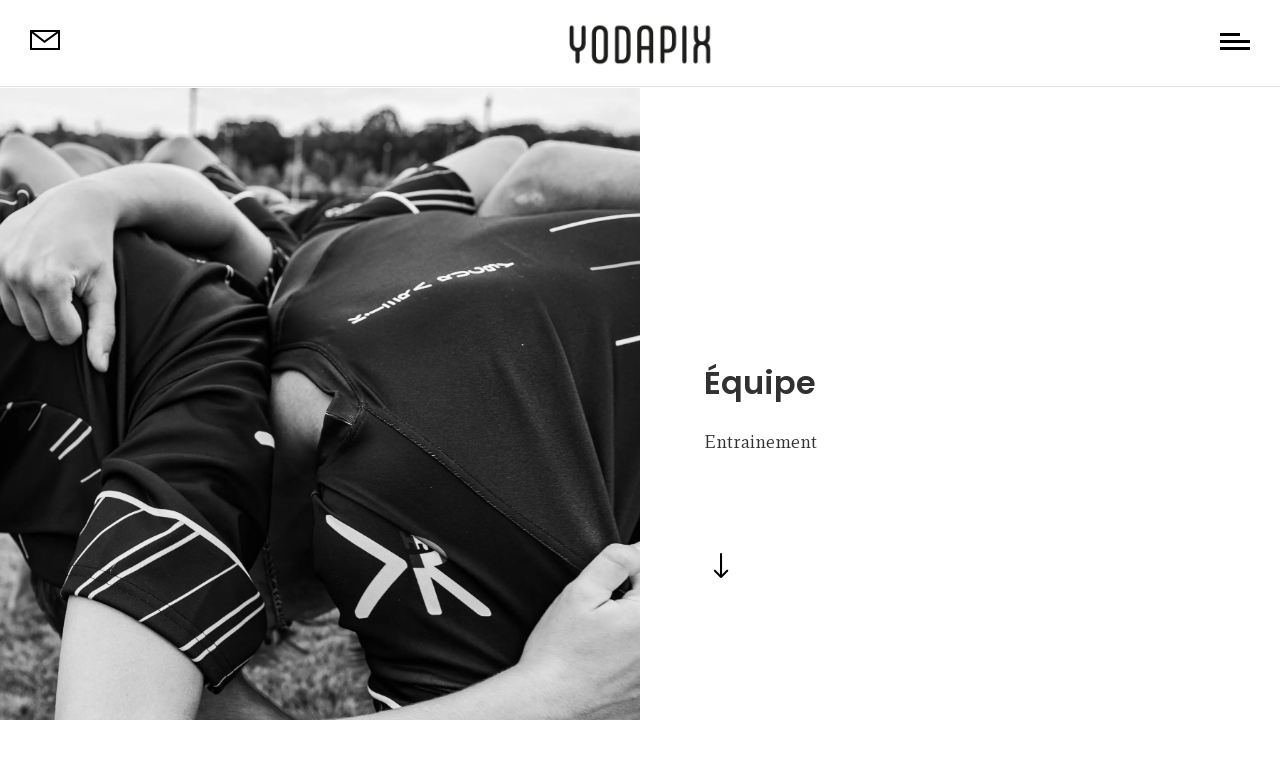

--- FILE ---
content_type: text/html; charset=UTF-8
request_url: https://yodapix.com/equipe/
body_size: 48079
content:
<!DOCTYPE html>
<html class=" optml_no_js " lang="fr-FR">
<head>
	<meta charset="UTF-8" />
<meta http-equiv="X-UA-Compatible" content="IE=edge">
	<link rel="pingback" href="https://yodapix.com/xmlrpc.php" />

	<script type="text/javascript">
		document.documentElement.className = 'js';
	</script>
	
	<meta name='robots' content='index, follow, max-image-preview:large, max-snippet:-1, max-video-preview:-1' />
<script type="text/javascript">
			let jqueryParams=[],jQuery=function(r){return jqueryParams=[...jqueryParams,r],jQuery},$=function(r){return jqueryParams=[...jqueryParams,r],$};window.jQuery=jQuery,window.$=jQuery;let customHeadScripts=!1;jQuery.fn=jQuery.prototype={},$.fn=jQuery.prototype={},jQuery.noConflict=function(r){if(window.jQuery)return jQuery=window.jQuery,$=window.jQuery,customHeadScripts=!0,jQuery.noConflict},jQuery.ready=function(r){jqueryParams=[...jqueryParams,r]},$.ready=function(r){jqueryParams=[...jqueryParams,r]},jQuery.load=function(r){jqueryParams=[...jqueryParams,r]},$.load=function(r){jqueryParams=[...jqueryParams,r]},jQuery.fn.ready=function(r){jqueryParams=[...jqueryParams,r]},$.fn.ready=function(r){jqueryParams=[...jqueryParams,r]};</script>
	<!-- This site is optimized with the Yoast SEO plugin v21.4 - https://yoast.com/wordpress/plugins/seo/ -->
	<title>Équipe - YodaPix</title>
	<link rel="canonical" href="https://yodapix.com/equipe/" />
	<meta property="og:locale" content="fr_FR" />
	<meta property="og:type" content="article" />
	<meta property="og:title" content="Équipe - YodaPix" />
	<meta property="og:url" content="https://yodapix.com/equipe/" />
	<meta property="og:site_name" content="YodaPix" />
	<meta name="twitter:card" content="summary_large_image" />
	<meta name="twitter:label1" content="Durée de lecture estimée" />
	<meta name="twitter:data1" content="4 minutes" />
	<script type="application/ld+json" class="yoast-schema-graph">{"@context":"https://schema.org","@graph":[{"@type":"WebPage","@id":"https://yodapix.com/equipe/","url":"https://yodapix.com/equipe/","name":"Équipe - YodaPix","isPartOf":{"@id":"https://yodapix.com/#website"},"datePublished":"2023-06-01T11:35:43+00:00","dateModified":"2023-06-01T11:35:43+00:00","breadcrumb":{"@id":"https://yodapix.com/equipe/#breadcrumb"},"inLanguage":"fr-FR","potentialAction":[{"@type":"ReadAction","target":["https://yodapix.com/equipe/"]}]},{"@type":"BreadcrumbList","@id":"https://yodapix.com/equipe/#breadcrumb","itemListElement":[{"@type":"ListItem","position":1,"name":"Accueil","item":"https://yodapix.com/"},{"@type":"ListItem","position":2,"name":"Équipe"}]},{"@type":"WebSite","@id":"https://yodapix.com/#website","url":"https://yodapix.com/","name":"YodaPix","description":"","potentialAction":[{"@type":"SearchAction","target":{"@type":"EntryPoint","urlTemplate":"https://yodapix.com/?s={search_term_string}"},"query-input":"required name=search_term_string"}],"inLanguage":"fr-FR"}]}</script>
	<!-- / Yoast SEO plugin. -->


<link rel='dns-prefetch' href='//ml3znqzducvv.i.optimole.com' />
<link rel='preconnect' href='https://ml3znqzducvv.i.optimole.com' />
<link rel="alternate" type="application/rss+xml" title="YodaPix &raquo; Flux" href="https://yodapix.com/feed/" />
<link rel="alternate" type="application/rss+xml" title="YodaPix &raquo; Flux des commentaires" href="https://yodapix.com/comments/feed/" />
<link rel="alternate" title="oEmbed (JSON)" type="application/json+oembed" href="https://yodapix.com/wp-json/oembed/1.0/embed?url=https%3A%2F%2Fyodapix.com%2Fequipe%2F" />
<link rel="alternate" title="oEmbed (XML)" type="text/xml+oembed" href="https://yodapix.com/wp-json/oembed/1.0/embed?url=https%3A%2F%2Fyodapix.com%2Fequipe%2F&#038;format=xml" />
<meta content="Photo Portfolio v.2.1.5" name="generator"/><style id='wp-img-auto-sizes-contain-inline-css' type='text/css'>
img:is([sizes=auto i],[sizes^="auto," i]){contain-intrinsic-size:3000px 1500px}
/*# sourceURL=wp-img-auto-sizes-contain-inline-css */
</style>
<link rel='stylesheet' id='sbi_styles-css' href='https://yodapix.com/wp-content/plugins/instagram-feed/css/sbi-styles.min.css?ver=6.2.4' type='text/css' media='all' />
<link rel='stylesheet' id='dtqc-deprecated-css' href='https://yodapix.com/wp-content/plugins/addons-for-divi/assets/deprecated/index.min.css?ver=3.6.5' type='text/css' media='all' />
<link rel='stylesheet' id='pagePilingStyles-css' href='https://yodapix.com/wp-content/plugins/destaca-fullpage-slider//styles/jquery.pagepiling.min.css?ver=1.0.0' type='text/css' media='all' />
<link rel='stylesheet' id='magnific-popup-css' href='https://yodapix.com/wp-content/themes/Divi/includes/builder/feature/dynamic-assets/assets/css/magnific_popup.css?ver=2.5.3' type='text/css' media='all' />
<link rel='stylesheet' id='dsm-animate-css' href='https://yodapix.com/wp-content/plugins/supreme-modules-for-divi/public/css/animate.css?ver=2.5.3' type='text/css' media='all' />
<link rel='stylesheet' id='dtqc-magnific-css' href='https://yodapix.com/wp-content/plugins/addons-for-divi/assets/css/magnific-popup.min.css?ver=3.6.5' type='text/css' media='all' />
<link rel='stylesheet' id='dtqc-core-css' href='https://yodapix.com/wp-content/plugins/addons-for-divi/assets/css/core.min.css?ver=3.6.5' type='text/css' media='all' />
<style id='divi-style-parent-inline-inline-css' type='text/css'>
/*!
Theme Name: Divi
Theme URI: http://www.elegantthemes.com/gallery/divi/
Version: 4.21.0
Description: Smart. Flexible. Beautiful. Divi is the most powerful theme in our collection.
Author: Elegant Themes
Author URI: http://www.elegantthemes.com
License: GNU General Public License v2
License URI: http://www.gnu.org/licenses/gpl-2.0.html
*/

a,abbr,acronym,address,applet,b,big,blockquote,body,center,cite,code,dd,del,dfn,div,dl,dt,em,fieldset,font,form,h1,h2,h3,h4,h5,h6,html,i,iframe,img,ins,kbd,label,legend,li,object,ol,p,pre,q,s,samp,small,span,strike,strong,sub,sup,tt,u,ul,var{margin:0;padding:0;border:0;outline:0;font-size:100%;-ms-text-size-adjust:100%;-webkit-text-size-adjust:100%;vertical-align:baseline;background:transparent}body{line-height:1}ol,ul{list-style:none}blockquote,q{quotes:none}blockquote:after,blockquote:before,q:after,q:before{content:"";content:none}blockquote{margin:20px 0 30px;border-left:5px solid;padding-left:20px}:focus{outline:0}del{text-decoration:line-through}pre{overflow:auto;padding:10px}figure{margin:0}table{border-collapse:collapse;border-spacing:0}article,aside,footer,header,hgroup,nav,section{display:block}body{font-family:Open Sans,Arial,sans-serif;font-size:14px;color:#666;background-color:#fff;line-height:1.7em;font-weight:500;-webkit-font-smoothing:antialiased;-moz-osx-font-smoothing:grayscale}body.page-template-page-template-blank-php #page-container{padding-top:0!important}body.et_cover_background{background-size:cover!important;background-position:top!important;background-repeat:no-repeat!important;background-attachment:fixed}a{color:#2ea3f2}a,a:hover{text-decoration:none}p{padding-bottom:1em}p:not(.has-background):last-of-type{padding-bottom:0}p.et_normal_padding{padding-bottom:1em}strong{font-weight:700}cite,em,i{font-style:italic}code,pre{font-family:Courier New,monospace;margin-bottom:10px}ins{text-decoration:none}sub,sup{height:0;line-height:1;position:relative;vertical-align:baseline}sup{bottom:.8em}sub{top:.3em}dl{margin:0 0 1.5em}dl dt{font-weight:700}dd{margin-left:1.5em}blockquote p{padding-bottom:0}embed,iframe,object,video{max-width:100%}h1,h2,h3,h4,h5,h6{color:#333;padding-bottom:10px;line-height:1em;font-weight:500}h1 a,h2 a,h3 a,h4 a,h5 a,h6 a{color:inherit}h1{font-size:30px}h2{font-size:26px}h3{font-size:22px}h4{font-size:18px}h5{font-size:16px}h6{font-size:14px}input{-webkit-appearance:none}input[type=checkbox]{-webkit-appearance:checkbox}input[type=radio]{-webkit-appearance:radio}input.text,input.title,input[type=email],input[type=password],input[type=tel],input[type=text],select,textarea{background-color:#fff;border:1px solid #bbb;padding:2px;color:#4e4e4e}input.text:focus,input.title:focus,input[type=text]:focus,select:focus,textarea:focus{border-color:#2d3940;color:#3e3e3e}input.text,input.title,input[type=text],select,textarea{margin:0}textarea{padding:4px}button,input,select,textarea{font-family:inherit}img{max-width:100%;height:auto}.clear{clear:both}br.clear{margin:0;padding:0}.pagination{clear:both}#et_search_icon:hover,.et-social-icon a:hover,.et_password_protected_form .et_submit_button,.form-submit .et_pb_buttontton.alt.disabled,.nav-single a,.posted_in a{color:#2ea3f2}.et-search-form,blockquote{border-color:#2ea3f2}#main-content{background-color:#fff}.container{width:80%;max-width:1080px;margin:auto;position:relative}body:not(.et-tb) #main-content .container,body:not(.et-tb-has-header) #main-content .container{padding-top:58px}.et_full_width_page #main-content .container:before{display:none}.main_title{margin-bottom:20px}.et_password_protected_form .et_submit_button:hover,.form-submit .et_pb_button:hover{background:rgba(0,0,0,.05)}.et_button_icon_visible .et_pb_button{padding-right:2em;padding-left:.7em}.et_button_icon_visible .et_pb_button:after{opacity:1;margin-left:0}.et_button_left .et_pb_button:hover:after{left:.15em}.et_button_left .et_pb_button:after{margin-left:0;left:1em}.et_button_icon_visible.et_button_left .et_pb_button,.et_button_left .et_pb_button:hover,.et_button_left .et_pb_module .et_pb_button:hover{padding-left:2em;padding-right:.7em}.et_button_icon_visible.et_button_left .et_pb_button:after,.et_button_left .et_pb_button:hover:after{left:.15em}.et_password_protected_form .et_submit_button:hover,.form-submit .et_pb_button:hover{padding:.3em 1em}.et_button_no_icon .et_pb_button:after{display:none}.et_button_no_icon.et_button_icon_visible.et_button_left .et_pb_button,.et_button_no_icon.et_button_left .et_pb_button:hover,.et_button_no_icon .et_pb_button,.et_button_no_icon .et_pb_button:hover{padding:.3em 1em!important}.et_button_custom_icon .et_pb_button:after{line-height:1.7em}.et_button_custom_icon.et_button_icon_visible .et_pb_button:after,.et_button_custom_icon .et_pb_button:hover:after{margin-left:.3em}#left-area .post_format-post-format-gallery .wp-block-gallery:first-of-type{padding:0;margin-bottom:-16px}.entry-content table:not(.variations){border:1px solid #eee;margin:0 0 15px;text-align:left;width:100%}.entry-content thead th,.entry-content tr th{color:#555;font-weight:700;padding:9px 24px}.entry-content tr td{border-top:1px solid #eee;padding:6px 24px}#left-area ul,.entry-content ul,.et-l--body ul,.et-l--footer ul,.et-l--header ul{list-style-type:disc;padding:0 0 23px 1em;line-height:26px}#left-area ol,.entry-content ol,.et-l--body ol,.et-l--footer ol,.et-l--header ol{list-style-type:decimal;list-style-position:inside;padding:0 0 23px;line-height:26px}#left-area ul li ul,.entry-content ul li ol{padding:2px 0 2px 20px}#left-area ol li ul,.entry-content ol li ol,.et-l--body ol li ol,.et-l--footer ol li ol,.et-l--header ol li ol{padding:2px 0 2px 35px}#left-area ul.wp-block-gallery{display:-webkit-box;display:-ms-flexbox;display:flex;-ms-flex-wrap:wrap;flex-wrap:wrap;list-style-type:none;padding:0}#left-area ul.products{padding:0!important;line-height:1.7!important;list-style:none!important}.gallery-item a{display:block}.gallery-caption,.gallery-item a{width:90%}#wpadminbar{z-index:100001}#left-area .post-meta{font-size:14px;padding-bottom:15px}#left-area .post-meta a{text-decoration:none;color:#666}#left-area .et_featured_image{padding-bottom:7px}.single .post{padding-bottom:25px}body.single .et_audio_content{margin-bottom:-6px}.nav-single a{text-decoration:none;color:#2ea3f2;font-size:14px;font-weight:400}.nav-previous{float:left}.nav-next{float:right}.et_password_protected_form p input{background-color:#eee;border:none!important;width:100%!important;border-radius:0!important;font-size:14px;color:#999!important;padding:16px!important;-webkit-box-sizing:border-box;box-sizing:border-box}.et_password_protected_form label{display:none}.et_password_protected_form .et_submit_button{font-family:inherit;display:block;float:right;margin:8px auto 0;cursor:pointer}.post-password-required p.nocomments.container{max-width:100%}.post-password-required p.nocomments.container:before{display:none}.aligncenter,div.post .new-post .aligncenter{display:block;margin-left:auto;margin-right:auto}.wp-caption{border:1px solid #ddd;text-align:center;background-color:#f3f3f3;margin-bottom:10px;max-width:96%;padding:8px}.wp-caption.alignleft{margin:0 30px 20px 0}.wp-caption.alignright{margin:0 0 20px 30px}.wp-caption img{margin:0;padding:0;border:0}.wp-caption p.wp-caption-text{font-size:12px;padding:0 4px 5px;margin:0}.alignright{float:right}.alignleft{float:left}img.alignleft{display:inline;float:left;margin-right:15px}img.alignright{display:inline;float:right;margin-left:15px}.page.et_pb_pagebuilder_layout #main-content{background-color:transparent}body #main-content .et_builder_inner_content>h1,body #main-content .et_builder_inner_content>h2,body #main-content .et_builder_inner_content>h3,body #main-content .et_builder_inner_content>h4,body #main-content .et_builder_inner_content>h5,body #main-content .et_builder_inner_content>h6{line-height:1.4em}body #main-content .et_builder_inner_content>p{line-height:1.7em}.wp-block-pullquote{margin:20px 0 30px}.wp-block-pullquote.has-background blockquote{border-left:none}.wp-block-group.has-background{padding:1.5em 1.5em .5em}@media (min-width:981px){#left-area{width:79.125%;padding-bottom:23px}#main-content .container:before{content:"";position:absolute;top:0;height:100%;width:1px;background-color:#e2e2e2}.et_full_width_page #left-area,.et_no_sidebar #left-area{float:none;width:100%!important}.et_full_width_page #left-area{padding-bottom:0}.et_no_sidebar #main-content .container:before{display:none}}@media (max-width:980px){#page-container{padding-top:80px}.et-tb #page-container,.et-tb-has-header #page-container{padding-top:0!important}#left-area,#sidebar{width:100%!important}#main-content .container:before{display:none!important}.et_full_width_page .et_gallery_item:nth-child(4n+1){clear:none}}@media print{#page-container{padding-top:0!important}}#wp-admin-bar-et-use-visual-builder a:before{font-family:ETmodules!important;content:"\e625";font-size:30px!important;width:28px;margin-top:-3px;color:#974df3!important}#wp-admin-bar-et-use-visual-builder:hover a:before{color:#fff!important}#wp-admin-bar-et-use-visual-builder:hover a,#wp-admin-bar-et-use-visual-builder a:hover{transition:background-color .5s ease;-webkit-transition:background-color .5s ease;-moz-transition:background-color .5s ease;background-color:#7e3bd0!important;color:#fff!important}* html .clearfix,:first-child+html .clearfix{zoom:1}.iphone .et_pb_section_video_bg video::-webkit-media-controls-start-playback-button{display:none!important;-webkit-appearance:none}.et_mobile_device .et_pb_section_parallax .et_pb_parallax_css{background-attachment:scroll}.et-social-facebook a.icon:before{content:"\e093"}.et-social-twitter a.icon:before{content:"\e094"}.et-social-google-plus a.icon:before{content:"\e096"}.et-social-instagram a.icon:before{content:"\e09a"}.et-social-rss a.icon:before{content:"\e09e"}.ai1ec-single-event:after{content:" ";display:table;clear:both}.evcal_event_details .evcal_evdata_cell .eventon_details_shading_bot.eventon_details_shading_bot{z-index:3}.wp-block-divi-layout{margin-bottom:1em}*{-webkit-box-sizing:border-box;box-sizing:border-box}#et-info-email:before,#et-info-phone:before,#et_search_icon:before,.comment-reply-link:after,.et-cart-info span:before,.et-pb-arrow-next:before,.et-pb-arrow-prev:before,.et-social-icon a:before,.et_audio_container .mejs-playpause-button button:before,.et_audio_container .mejs-volume-button button:before,.et_overlay:before,.et_password_protected_form .et_submit_button:after,.et_pb_button:after,.et_pb_contact_reset:after,.et_pb_contact_submit:after,.et_pb_font_icon:before,.et_pb_newsletter_button:after,.et_pb_pricing_table_button:after,.et_pb_promo_button:after,.et_pb_testimonial:before,.et_pb_toggle_title:before,.form-submit .et_pb_button:after,.mobile_menu_bar:before,a.et_pb_more_button:after{font-family:ETmodules!important;speak:none;font-style:normal;font-weight:400;-webkit-font-feature-settings:normal;font-feature-settings:normal;font-variant:normal;text-transform:none;line-height:1;-webkit-font-smoothing:antialiased;-moz-osx-font-smoothing:grayscale;text-shadow:0 0;direction:ltr}.et-pb-icon,.et_pb_custom_button_icon.et_pb_button:after,.et_pb_login .et_pb_custom_button_icon.et_pb_button:after,.et_pb_woo_custom_button_icon .button.et_pb_custom_button_icon.et_pb_button:after,.et_pb_woo_custom_button_icon .button.et_pb_custom_button_icon.et_pb_button:hover:after{content:attr(data-icon)}.et-pb-icon{font-family:ETmodules;speak:none;font-weight:400;-webkit-font-feature-settings:normal;font-feature-settings:normal;font-variant:normal;text-transform:none;line-height:1;-webkit-font-smoothing:antialiased;font-size:96px;font-style:normal;display:inline-block;-webkit-box-sizing:border-box;box-sizing:border-box;direction:ltr}#et-ajax-saving{display:none;-webkit-transition:background .3s,-webkit-box-shadow .3s;transition:background .3s,-webkit-box-shadow .3s;transition:background .3s,box-shadow .3s;transition:background .3s,box-shadow .3s,-webkit-box-shadow .3s;-webkit-box-shadow:rgba(0,139,219,.247059) 0 0 60px;box-shadow:0 0 60px rgba(0,139,219,.247059);position:fixed;top:50%;left:50%;width:50px;height:50px;background:#fff;border-radius:50px;margin:-25px 0 0 -25px;z-index:999999;text-align:center}#et-ajax-saving img{margin:9px}.et-safe-mode-indicator,.et-safe-mode-indicator:focus,.et-safe-mode-indicator:hover{-webkit-box-shadow:0 5px 10px rgba(41,196,169,.15);box-shadow:0 5px 10px rgba(41,196,169,.15);background:#29c4a9;color:#fff;font-size:14px;font-weight:600;padding:12px;line-height:16px;border-radius:3px;position:fixed;bottom:30px;right:30px;z-index:999999;text-decoration:none;font-family:Open Sans,sans-serif;-webkit-font-smoothing:antialiased;-moz-osx-font-smoothing:grayscale}.et_pb_button{font-size:20px;font-weight:500;padding:.3em 1em;line-height:1.7em!important;background-color:transparent;background-size:cover;background-position:50%;background-repeat:no-repeat;border:2px solid;border-radius:3px;-webkit-transition-duration:.2s;transition-duration:.2s;-webkit-transition-property:all!important;transition-property:all!important}.et_pb_button,.et_pb_button_inner{position:relative}.et_pb_button:hover,.et_pb_module .et_pb_button:hover{border:2px solid transparent;padding:.3em 2em .3em .7em}.et_pb_button:hover{background-color:hsla(0,0%,100%,.2)}.et_pb_bg_layout_light.et_pb_button:hover,.et_pb_bg_layout_light .et_pb_button:hover{background-color:rgba(0,0,0,.05)}.et_pb_button:after,.et_pb_button:before{font-size:32px;line-height:1em;content:"\35";opacity:0;position:absolute;margin-left:-1em;-webkit-transition:all .2s;transition:all .2s;text-transform:none;-webkit-font-feature-settings:"kern" off;font-feature-settings:"kern" off;font-variant:none;font-style:normal;font-weight:400;text-shadow:none}.et_pb_button.et_hover_enabled:hover:after,.et_pb_button.et_pb_hovered:hover:after{-webkit-transition:none!important;transition:none!important}.et_pb_button:before{display:none}.et_pb_button:hover:after{opacity:1;margin-left:0}.et_pb_column_1_3 h1,.et_pb_column_1_4 h1,.et_pb_column_1_5 h1,.et_pb_column_1_6 h1,.et_pb_column_2_5 h1{font-size:26px}.et_pb_column_1_3 h2,.et_pb_column_1_4 h2,.et_pb_column_1_5 h2,.et_pb_column_1_6 h2,.et_pb_column_2_5 h2{font-size:23px}.et_pb_column_1_3 h3,.et_pb_column_1_4 h3,.et_pb_column_1_5 h3,.et_pb_column_1_6 h3,.et_pb_column_2_5 h3{font-size:20px}.et_pb_column_1_3 h4,.et_pb_column_1_4 h4,.et_pb_column_1_5 h4,.et_pb_column_1_6 h4,.et_pb_column_2_5 h4{font-size:18px}.et_pb_column_1_3 h5,.et_pb_column_1_4 h5,.et_pb_column_1_5 h5,.et_pb_column_1_6 h5,.et_pb_column_2_5 h5{font-size:16px}.et_pb_column_1_3 h6,.et_pb_column_1_4 h6,.et_pb_column_1_5 h6,.et_pb_column_1_6 h6,.et_pb_column_2_5 h6{font-size:15px}.et_pb_bg_layout_dark,.et_pb_bg_layout_dark h1,.et_pb_bg_layout_dark h2,.et_pb_bg_layout_dark h3,.et_pb_bg_layout_dark h4,.et_pb_bg_layout_dark h5,.et_pb_bg_layout_dark h6{color:#fff!important}.et_pb_module.et_pb_text_align_left{text-align:left}.et_pb_module.et_pb_text_align_center{text-align:center}.et_pb_module.et_pb_text_align_right{text-align:right}.et_pb_module.et_pb_text_align_justified{text-align:justify}.clearfix:after{visibility:hidden;display:block;font-size:0;content:" ";clear:both;height:0}.et_pb_bg_layout_light .et_pb_more_button{color:#2ea3f2}.et_builder_inner_content{position:relative;z-index:1}header .et_builder_inner_content{z-index:2}.et_pb_css_mix_blend_mode_passthrough{mix-blend-mode:unset!important}.et_pb_image_container{margin:-20px -20px 29px}.et_pb_module_inner{position:relative}.et_hover_enabled_preview{z-index:2}.et_hover_enabled:hover{position:relative;z-index:2}.et_pb_all_tabs,.et_pb_module,.et_pb_posts_nav a,.et_pb_tab,.et_pb_with_background{position:relative;background-size:cover;background-position:50%;background-repeat:no-repeat}.et_pb_background_mask,.et_pb_background_pattern{bottom:0;left:0;position:absolute;right:0;top:0}.et_pb_background_mask{background-size:calc(100% + 2px) calc(100% + 2px);background-repeat:no-repeat;background-position:50%;overflow:hidden}.et_pb_background_pattern{background-position:0 0;background-repeat:repeat}.et_pb_with_border{position:relative;border:0 solid #333}.post-password-required .et_pb_row{padding:0;width:100%}.post-password-required .et_password_protected_form{min-height:0}body.et_pb_pagebuilder_layout.et_pb_show_title .post-password-required .et_password_protected_form h1,body:not(.et_pb_pagebuilder_layout) .post-password-required .et_password_protected_form h1{display:none}.et_pb_no_bg{padding:0!important}.et_overlay.et_pb_inline_icon:before,.et_pb_inline_icon:before{content:attr(data-icon)}.et_pb_more_button{color:inherit;text-shadow:none;text-decoration:none;display:inline-block;margin-top:20px}.et_parallax_bg_wrap{overflow:hidden;position:absolute;top:0;right:0;bottom:0;left:0}.et_parallax_bg{background-repeat:no-repeat;background-position:top;background-size:cover;position:absolute;bottom:0;left:0;width:100%;height:100%;display:block}.et_parallax_bg.et_parallax_bg__hover,.et_parallax_bg.et_parallax_bg_phone,.et_parallax_bg.et_parallax_bg_tablet,.et_parallax_gradient.et_parallax_gradient__hover,.et_parallax_gradient.et_parallax_gradient_phone,.et_parallax_gradient.et_parallax_gradient_tablet,.et_pb_section_parallax_hover:hover .et_parallax_bg:not(.et_parallax_bg__hover),.et_pb_section_parallax_hover:hover .et_parallax_gradient:not(.et_parallax_gradient__hover){display:none}.et_pb_section_parallax_hover:hover .et_parallax_bg.et_parallax_bg__hover,.et_pb_section_parallax_hover:hover .et_parallax_gradient.et_parallax_gradient__hover{display:block}.et_parallax_gradient{bottom:0;display:block;left:0;position:absolute;right:0;top:0}.et_pb_module.et_pb_section_parallax,.et_pb_posts_nav a.et_pb_section_parallax,.et_pb_tab.et_pb_section_parallax{position:relative}.et_pb_section_parallax .et_pb_parallax_css,.et_pb_slides .et_parallax_bg.et_pb_parallax_css{background-attachment:fixed}body.et-bfb .et_pb_section_parallax .et_pb_parallax_css,body.et-bfb .et_pb_slides .et_parallax_bg.et_pb_parallax_css{background-attachment:scroll;bottom:auto}.et_pb_section_parallax.et_pb_column .et_pb_module,.et_pb_section_parallax.et_pb_row .et_pb_column,.et_pb_section_parallax.et_pb_row .et_pb_module{z-index:9;position:relative}.et_pb_more_button:hover:after{opacity:1;margin-left:0}.et_pb_preload .et_pb_section_video_bg,.et_pb_preload>div{visibility:hidden}.et_pb_preload,.et_pb_section.et_pb_section_video.et_pb_preload{position:relative;background:#464646!important}.et_pb_preload:before{content:"";position:absolute;top:50%;left:50%;background:url(https://ml3znqzducvv.i.optimole.com/w:auto/h:auto/q:mauto/f:best/https://yodapix.com/wp-content/themes/Divi/includes/builder/styles/images/preloader.gif) no-repeat;border-radius:32px;width:32px;height:32px;margin:-16px 0 0 -16px}.box-shadow-overlay{position:absolute;top:0;left:0;width:100%;height:100%;z-index:10;pointer-events:none}.et_pb_section>.box-shadow-overlay~.et_pb_row{z-index:11}body.safari .section_has_divider{will-change:transform}.et_pb_row>.box-shadow-overlay{z-index:8}.has-box-shadow-overlay{position:relative}.et_clickable{cursor:pointer}.screen-reader-text{border:0;clip:rect(1px,1px,1px,1px);-webkit-clip-path:inset(50%);clip-path:inset(50%);height:1px;margin:-1px;overflow:hidden;padding:0;position:absolute!important;width:1px;word-wrap:normal!important}.et_multi_view_hidden,.et_multi_view_hidden_image{display:none!important}@keyframes multi-view-image-fade{0%{opacity:0}10%{opacity:.1}20%{opacity:.2}30%{opacity:.3}40%{opacity:.4}50%{opacity:.5}60%{opacity:.6}70%{opacity:.7}80%{opacity:.8}90%{opacity:.9}to{opacity:1}}.et_multi_view_image__loading{visibility:hidden}.et_multi_view_image__loaded{-webkit-animation:multi-view-image-fade .5s;animation:multi-view-image-fade .5s}#et-pb-motion-effects-offset-tracker{visibility:hidden!important;opacity:0;position:absolute;top:0;left:0}.et-pb-before-scroll-animation{opacity:0}header.et-l.et-l--header:after{clear:both;display:block;content:""}.et_pb_module{-webkit-animation-timing-function:linear;animation-timing-function:linear;-webkit-animation-duration:.2s;animation-duration:.2s}@-webkit-keyframes fadeBottom{0%{opacity:0;-webkit-transform:translateY(10%);transform:translateY(10%)}to{opacity:1;-webkit-transform:translateY(0);transform:translateY(0)}}@keyframes fadeBottom{0%{opacity:0;-webkit-transform:translateY(10%);transform:translateY(10%)}to{opacity:1;-webkit-transform:translateY(0);transform:translateY(0)}}@-webkit-keyframes fadeLeft{0%{opacity:0;-webkit-transform:translateX(-10%);transform:translateX(-10%)}to{opacity:1;-webkit-transform:translateX(0);transform:translateX(0)}}@keyframes fadeLeft{0%{opacity:0;-webkit-transform:translateX(-10%);transform:translateX(-10%)}to{opacity:1;-webkit-transform:translateX(0);transform:translateX(0)}}@-webkit-keyframes fadeRight{0%{opacity:0;-webkit-transform:translateX(10%);transform:translateX(10%)}to{opacity:1;-webkit-transform:translateX(0);transform:translateX(0)}}@keyframes fadeRight{0%{opacity:0;-webkit-transform:translateX(10%);transform:translateX(10%)}to{opacity:1;-webkit-transform:translateX(0);transform:translateX(0)}}@-webkit-keyframes fadeTop{0%{opacity:0;-webkit-transform:translateY(-10%);transform:translateY(-10%)}to{opacity:1;-webkit-transform:translateX(0);transform:translateX(0)}}@keyframes fadeTop{0%{opacity:0;-webkit-transform:translateY(-10%);transform:translateY(-10%)}to{opacity:1;-webkit-transform:translateX(0);transform:translateX(0)}}@-webkit-keyframes fadeIn{0%{opacity:0}to{opacity:1}}@keyframes fadeIn{0%{opacity:0}to{opacity:1}}.et-waypoint:not(.et_pb_counters){opacity:0}@media (min-width:981px){.et_pb_section.et_section_specialty div.et_pb_row .et_pb_column .et_pb_column .et_pb_module.et-last-child,.et_pb_section.et_section_specialty div.et_pb_row .et_pb_column .et_pb_column .et_pb_module:last-child,.et_pb_section.et_section_specialty div.et_pb_row .et_pb_column .et_pb_row_inner .et_pb_column .et_pb_module.et-last-child,.et_pb_section.et_section_specialty div.et_pb_row .et_pb_column .et_pb_row_inner .et_pb_column .et_pb_module:last-child,.et_pb_section div.et_pb_row .et_pb_column .et_pb_module.et-last-child,.et_pb_section div.et_pb_row .et_pb_column .et_pb_module:last-child{margin-bottom:0}}@media (max-width:980px){.et_overlay.et_pb_inline_icon_tablet:before,.et_pb_inline_icon_tablet:before{content:attr(data-icon-tablet)}.et_parallax_bg.et_parallax_bg_tablet_exist,.et_parallax_gradient.et_parallax_gradient_tablet_exist{display:none}.et_parallax_bg.et_parallax_bg_tablet,.et_parallax_gradient.et_parallax_gradient_tablet{display:block}.et_pb_column .et_pb_module{margin-bottom:30px}.et_pb_row .et_pb_column .et_pb_module.et-last-child,.et_pb_row .et_pb_column .et_pb_module:last-child,.et_section_specialty .et_pb_row .et_pb_column .et_pb_module.et-last-child,.et_section_specialty .et_pb_row .et_pb_column .et_pb_module:last-child{margin-bottom:0}.et_pb_more_button{display:inline-block!important}.et_pb_bg_layout_light_tablet.et_pb_button,.et_pb_bg_layout_light_tablet.et_pb_module.et_pb_button,.et_pb_bg_layout_light_tablet .et_pb_more_button{color:#2ea3f2}.et_pb_bg_layout_light_tablet .et_pb_forgot_password a{color:#666}.et_pb_bg_layout_light_tablet h1,.et_pb_bg_layout_light_tablet h2,.et_pb_bg_layout_light_tablet h3,.et_pb_bg_layout_light_tablet h4,.et_pb_bg_layout_light_tablet h5,.et_pb_bg_layout_light_tablet h6{color:#333!important}.et_pb_module .et_pb_bg_layout_light_tablet.et_pb_button{color:#2ea3f2!important}.et_pb_bg_layout_light_tablet{color:#666!important}.et_pb_bg_layout_dark_tablet,.et_pb_bg_layout_dark_tablet h1,.et_pb_bg_layout_dark_tablet h2,.et_pb_bg_layout_dark_tablet h3,.et_pb_bg_layout_dark_tablet h4,.et_pb_bg_layout_dark_tablet h5,.et_pb_bg_layout_dark_tablet h6{color:#fff!important}.et_pb_bg_layout_dark_tablet.et_pb_button,.et_pb_bg_layout_dark_tablet.et_pb_module.et_pb_button,.et_pb_bg_layout_dark_tablet .et_pb_more_button{color:inherit}.et_pb_bg_layout_dark_tablet .et_pb_forgot_password a{color:#fff}.et_pb_module.et_pb_text_align_left-tablet{text-align:left}.et_pb_module.et_pb_text_align_center-tablet{text-align:center}.et_pb_module.et_pb_text_align_right-tablet{text-align:right}.et_pb_module.et_pb_text_align_justified-tablet{text-align:justify}}@media (max-width:767px){.et_pb_more_button{display:inline-block!important}.et_overlay.et_pb_inline_icon_phone:before,.et_pb_inline_icon_phone:before{content:attr(data-icon-phone)}.et_parallax_bg.et_parallax_bg_phone_exist,.et_parallax_gradient.et_parallax_gradient_phone_exist{display:none}.et_parallax_bg.et_parallax_bg_phone,.et_parallax_gradient.et_parallax_gradient_phone{display:block}.et-hide-mobile{display:none!important}.et_pb_bg_layout_light_phone.et_pb_button,.et_pb_bg_layout_light_phone.et_pb_module.et_pb_button,.et_pb_bg_layout_light_phone .et_pb_more_button{color:#2ea3f2}.et_pb_bg_layout_light_phone .et_pb_forgot_password a{color:#666}.et_pb_bg_layout_light_phone h1,.et_pb_bg_layout_light_phone h2,.et_pb_bg_layout_light_phone h3,.et_pb_bg_layout_light_phone h4,.et_pb_bg_layout_light_phone h5,.et_pb_bg_layout_light_phone h6{color:#333!important}.et_pb_module .et_pb_bg_layout_light_phone.et_pb_button{color:#2ea3f2!important}.et_pb_bg_layout_light_phone{color:#666!important}.et_pb_bg_layout_dark_phone,.et_pb_bg_layout_dark_phone h1,.et_pb_bg_layout_dark_phone h2,.et_pb_bg_layout_dark_phone h3,.et_pb_bg_layout_dark_phone h4,.et_pb_bg_layout_dark_phone h5,.et_pb_bg_layout_dark_phone h6{color:#fff!important}.et_pb_bg_layout_dark_phone.et_pb_button,.et_pb_bg_layout_dark_phone.et_pb_module.et_pb_button,.et_pb_bg_layout_dark_phone .et_pb_more_button{color:inherit}.et_pb_module .et_pb_bg_layout_dark_phone.et_pb_button{color:#fff!important}.et_pb_bg_layout_dark_phone .et_pb_forgot_password a{color:#fff}.et_pb_module.et_pb_text_align_left-phone{text-align:left}.et_pb_module.et_pb_text_align_center-phone{text-align:center}.et_pb_module.et_pb_text_align_right-phone{text-align:right}.et_pb_module.et_pb_text_align_justified-phone{text-align:justify}}@media (max-width:479px){a.et_pb_more_button{display:block}}@media (min-width:768px) and (max-width:980px){[data-et-multi-view-load-tablet-hidden=true]:not(.et_multi_view_swapped){display:none!important}}@media (max-width:767px){[data-et-multi-view-load-phone-hidden=true]:not(.et_multi_view_swapped){display:none!important}}.et_pb_menu.et_pb_menu--style-inline_centered_logo .et_pb_menu__menu nav ul{-webkit-box-pack:center;-ms-flex-pack:center;justify-content:center}@-webkit-keyframes multi-view-image-fade{0%{-webkit-transform:scale(1);transform:scale(1);opacity:1}50%{-webkit-transform:scale(1.01);transform:scale(1.01);opacity:1}to{-webkit-transform:scale(1);transform:scale(1);opacity:1}}
/*# sourceURL=divi-style-parent-inline-inline-css */
</style>
<style id='divi-dynamic-critical-inline-css' type='text/css'>
@font-face{font-family:ETmodules;font-display:block;src:url(//yodapix.com/wp-content/themes/Divi/core/admin/fonts/modules/all/modules.eot);src:url(//yodapix.com/wp-content/themes/Divi/core/admin/fonts/modules/all/modules.eot?#iefix) format("embedded-opentype"),url(//yodapix.com/wp-content/themes/Divi/core/admin/fonts/modules/all/modules.woff) format("woff"),url(//yodapix.com/wp-content/themes/Divi/core/admin/fonts/modules/all/modules.ttf) format("truetype"),url(//yodapix.com/wp-content/themes/Divi/core/admin/fonts/modules/all/modules.svg#ETmodules) format("svg");font-weight:400;font-style:normal}
@font-face{font-family:FontAwesome;font-style:normal;font-weight:400;font-display:block;src:url(//yodapix.com/wp-content/themes/Divi/core/admin/fonts/fontawesome/fa-regular-400.eot);src:url(//yodapix.com/wp-content/themes/Divi/core/admin/fonts/fontawesome/fa-regular-400.eot?#iefix) format("embedded-opentype"),url(//yodapix.com/wp-content/themes/Divi/core/admin/fonts/fontawesome/fa-regular-400.woff2) format("woff2"),url(//yodapix.com/wp-content/themes/Divi/core/admin/fonts/fontawesome/fa-regular-400.woff) format("woff"),url(//yodapix.com/wp-content/themes/Divi/core/admin/fonts/fontawesome/fa-regular-400.ttf) format("truetype"),url(//yodapix.com/wp-content/themes/Divi/core/admin/fonts/fontawesome/fa-regular-400.svg#fontawesome) format("svg")}@font-face{font-family:FontAwesome;font-style:normal;font-weight:900;font-display:block;src:url(//yodapix.com/wp-content/themes/Divi/core/admin/fonts/fontawesome/fa-solid-900.eot);src:url(//yodapix.com/wp-content/themes/Divi/core/admin/fonts/fontawesome/fa-solid-900.eot?#iefix) format("embedded-opentype"),url(//yodapix.com/wp-content/themes/Divi/core/admin/fonts/fontawesome/fa-solid-900.woff2) format("woff2"),url(//yodapix.com/wp-content/themes/Divi/core/admin/fonts/fontawesome/fa-solid-900.woff) format("woff"),url(//yodapix.com/wp-content/themes/Divi/core/admin/fonts/fontawesome/fa-solid-900.ttf) format("truetype"),url(//yodapix.com/wp-content/themes/Divi/core/admin/fonts/fontawesome/fa-solid-900.svg#fontawesome) format("svg")}@font-face{font-family:FontAwesome;font-style:normal;font-weight:400;font-display:block;src:url(//yodapix.com/wp-content/themes/Divi/core/admin/fonts/fontawesome/fa-brands-400.eot);src:url(//yodapix.com/wp-content/themes/Divi/core/admin/fonts/fontawesome/fa-brands-400.eot?#iefix) format("embedded-opentype"),url(//yodapix.com/wp-content/themes/Divi/core/admin/fonts/fontawesome/fa-brands-400.woff2) format("woff2"),url(//yodapix.com/wp-content/themes/Divi/core/admin/fonts/fontawesome/fa-brands-400.woff) format("woff"),url(//yodapix.com/wp-content/themes/Divi/core/admin/fonts/fontawesome/fa-brands-400.ttf) format("truetype"),url(//yodapix.com/wp-content/themes/Divi/core/admin/fonts/fontawesome/fa-brands-400.svg#fontawesome) format("svg")}
@media (min-width:981px){.et_pb_gutter.et_pb_gutters1 #left-area{width:75%}.et_pb_gutter.et_pb_gutters1 #sidebar{width:25%}.et_pb_gutters1.et_right_sidebar #left-area{padding-right:0}.et_pb_gutters1.et_left_sidebar #left-area{padding-left:0}.et_pb_gutter.et_pb_gutters1.et_right_sidebar #main-content .container:before{right:25%!important}.et_pb_gutter.et_pb_gutters1.et_left_sidebar #main-content .container:before{left:25%!important}.et_pb_gutters1 .et_pb_column,.et_pb_gutters1.et_pb_row .et_pb_column{margin-right:0}.et_pb_gutters1 .et_pb_column_4_4,.et_pb_gutters1.et_pb_row .et_pb_column_4_4{width:100%}.et_pb_gutters1 .et_pb_column_4_4 .et_pb_module,.et_pb_gutters1.et_pb_row .et_pb_column_4_4 .et_pb_module{margin-bottom:0}.et_pb_gutters1 .et_pb_column_3_4,.et_pb_gutters1.et_pb_row .et_pb_column_3_4{width:75%}.et_pb_gutters1 .et_pb_column_3_4 .et_pb_module,.et_pb_gutters1.et_pb_row .et_pb_column_3_4 .et_pb_module{margin-bottom:0}.et_pb_gutters1 .et_pb_column_2_3,.et_pb_gutters1.et_pb_row .et_pb_column_2_3{width:66.667%}.et_pb_gutters1 .et_pb_column_2_3 .et_pb_module,.et_pb_gutters1.et_pb_row .et_pb_column_2_3 .et_pb_module{margin-bottom:0}.et_pb_gutters1 .et_pb_column_3_5,.et_pb_gutters1.et_pb_row .et_pb_column_3_5{width:60%}.et_pb_gutters1 .et_pb_column_3_5 .et_pb_module,.et_pb_gutters1.et_pb_row .et_pb_column_3_5 .et_pb_module{margin-bottom:0}.et_pb_gutters1 .et_pb_column_1_2,.et_pb_gutters1.et_pb_row .et_pb_column_1_2{width:50%}.et_pb_gutters1 .et_pb_column_1_2 .et_pb_module,.et_pb_gutters1.et_pb_row .et_pb_column_1_2 .et_pb_module{margin-bottom:0}.et_pb_gutters1 .et_pb_column_2_5,.et_pb_gutters1.et_pb_row .et_pb_column_2_5{width:40%}.et_pb_gutters1 .et_pb_column_2_5 .et_pb_module,.et_pb_gutters1.et_pb_row .et_pb_column_2_5 .et_pb_module{margin-bottom:0}.et_pb_gutters1 .et_pb_column_1_3,.et_pb_gutters1.et_pb_row .et_pb_column_1_3{width:33.3333%}.et_pb_gutters1 .et_pb_column_1_3 .et_pb_module,.et_pb_gutters1.et_pb_row .et_pb_column_1_3 .et_pb_module{margin-bottom:0}.et_pb_gutters1 .et_pb_column_1_4,.et_pb_gutters1.et_pb_row .et_pb_column_1_4{width:25%}.et_pb_gutters1 .et_pb_column_1_4 .et_pb_module,.et_pb_gutters1.et_pb_row .et_pb_column_1_4 .et_pb_module{margin-bottom:0}.et_pb_gutters1 .et_pb_column_1_5,.et_pb_gutters1.et_pb_row .et_pb_column_1_5{width:20%}.et_pb_gutters1 .et_pb_column_1_5 .et_pb_module,.et_pb_gutters1.et_pb_row .et_pb_column_1_5 .et_pb_module{margin-bottom:0}.et_pb_gutters1 .et_pb_column_1_6,.et_pb_gutters1.et_pb_row .et_pb_column_1_6{width:16.6667%}.et_pb_gutters1 .et_pb_column_1_6 .et_pb_module,.et_pb_gutters1.et_pb_row .et_pb_column_1_6 .et_pb_module{margin-bottom:0}.et_pb_gutters1 .et_full_width_page.woocommerce-page ul.products li.product{width:25%;margin-right:0;margin-bottom:0}.et_pb_gutters1.et_left_sidebar.woocommerce-page #main-content ul.products li.product,.et_pb_gutters1.et_right_sidebar.woocommerce-page #main-content ul.products li.product{width:33.333%;margin-right:0}}@media (max-width:980px){.et_pb_gutters1 .et_pb_column,.et_pb_gutters1 .et_pb_column .et_pb_module,.et_pb_gutters1.et_pb_row .et_pb_column,.et_pb_gutters1.et_pb_row .et_pb_column .et_pb_module{margin-bottom:0}.et_pb_gutters1 .et_pb_row_1-2_1-4_1-4>.et_pb_column.et_pb_column_1_4,.et_pb_gutters1 .et_pb_row_1-4_1-4>.et_pb_column.et_pb_column_1_4,.et_pb_gutters1 .et_pb_row_1-4_1-4_1-2>.et_pb_column.et_pb_column_1_4,.et_pb_gutters1 .et_pb_row_1-5_1-5_3-5>.et_pb_column.et_pb_column_1_5,.et_pb_gutters1 .et_pb_row_3-5_1-5_1-5>.et_pb_column.et_pb_column_1_5,.et_pb_gutters1 .et_pb_row_4col>.et_pb_column.et_pb_column_1_4,.et_pb_gutters1 .et_pb_row_5col>.et_pb_column.et_pb_column_1_5,.et_pb_gutters1.et_pb_row_1-2_1-4_1-4>.et_pb_column.et_pb_column_1_4,.et_pb_gutters1.et_pb_row_1-4_1-4>.et_pb_column.et_pb_column_1_4,.et_pb_gutters1.et_pb_row_1-4_1-4_1-2>.et_pb_column.et_pb_column_1_4,.et_pb_gutters1.et_pb_row_1-5_1-5_3-5>.et_pb_column.et_pb_column_1_5,.et_pb_gutters1.et_pb_row_3-5_1-5_1-5>.et_pb_column.et_pb_column_1_5,.et_pb_gutters1.et_pb_row_4col>.et_pb_column.et_pb_column_1_4,.et_pb_gutters1.et_pb_row_5col>.et_pb_column.et_pb_column_1_5{width:50%;margin-right:0}.et_pb_gutters1 .et_pb_row_1-2_1-6_1-6_1-6>.et_pb_column.et_pb_column_1_6,.et_pb_gutters1 .et_pb_row_1-6_1-6_1-6>.et_pb_column.et_pb_column_1_6,.et_pb_gutters1 .et_pb_row_1-6_1-6_1-6_1-2>.et_pb_column.et_pb_column_1_6,.et_pb_gutters1 .et_pb_row_6col>.et_pb_column.et_pb_column_1_6,.et_pb_gutters1.et_pb_row_1-2_1-6_1-6_1-6>.et_pb_column.et_pb_column_1_6,.et_pb_gutters1.et_pb_row_1-6_1-6_1-6>.et_pb_column.et_pb_column_1_6,.et_pb_gutters1.et_pb_row_1-6_1-6_1-6_1-2>.et_pb_column.et_pb_column_1_6,.et_pb_gutters1.et_pb_row_6col>.et_pb_column.et_pb_column_1_6{width:33.333%;margin-right:0}.et_pb_gutters1 .et_pb_row_1-6_1-6_1-6_1-6>.et_pb_column.et_pb_column_1_6,.et_pb_gutters1.et_pb_row_1-6_1-6_1-6_1-6>.et_pb_column.et_pb_column_1_6{width:50%;margin-right:0}}@media (max-width:767px){.et_pb_gutters1 .et_pb_column,.et_pb_gutters1 .et_pb_column .et_pb_module,.et_pb_gutters1.et_pb_row .et_pb_column,.et_pb_gutters1.et_pb_row .et_pb_column .et_pb_module{margin-bottom:0}}@media (max-width:479px){.et_pb_gutters1 .et_pb_column,.et_pb_gutters1.et_pb_row .et_pb_column{margin:0!important}.et_pb_gutters1 .et_pb_column .et_pb_module,.et_pb_gutters1.et_pb_row .et_pb_column .et_pb_module{margin-bottom:0}}
@media (min-width:981px){.et_pb_gutter.et_pb_gutters2 #left-area{width:77.25%}.et_pb_gutter.et_pb_gutters2 #sidebar{width:22.75%}.et_pb_gutters2.et_right_sidebar #left-area{padding-right:3%}.et_pb_gutters2.et_left_sidebar #left-area{padding-left:3%}.et_pb_gutter.et_pb_gutters2.et_right_sidebar #main-content .container:before{right:22.75%!important}.et_pb_gutter.et_pb_gutters2.et_left_sidebar #main-content .container:before{left:22.75%!important}.et_pb_gutters2 .et_pb_column,.et_pb_gutters2.et_pb_row .et_pb_column{margin-right:3%}.et_pb_gutters2 .et_pb_column_4_4,.et_pb_gutters2.et_pb_row .et_pb_column_4_4{width:100%}.et_pb_gutters2 .et_pb_column_4_4 .et_pb_module,.et_pb_gutters2.et_pb_row .et_pb_column_4_4 .et_pb_module{margin-bottom:1.5%}.et_pb_gutters2 .et_pb_column_3_4,.et_pb_gutters2.et_pb_row .et_pb_column_3_4{width:74.25%}.et_pb_gutters2 .et_pb_column_3_4 .et_pb_module,.et_pb_gutters2.et_pb_row .et_pb_column_3_4 .et_pb_module{margin-bottom:2.02%}.et_pb_gutters2 .et_pb_column_2_3,.et_pb_gutters2.et_pb_row .et_pb_column_2_3{width:65.667%}.et_pb_gutters2 .et_pb_column_2_3 .et_pb_module,.et_pb_gutters2.et_pb_row .et_pb_column_2_3 .et_pb_module{margin-bottom:2.284%}.et_pb_gutters2 .et_pb_column_3_5,.et_pb_gutters2.et_pb_row .et_pb_column_3_5{width:58.8%}.et_pb_gutters2 .et_pb_column_3_5 .et_pb_module,.et_pb_gutters2.et_pb_row .et_pb_column_3_5 .et_pb_module{margin-bottom:2.551%}.et_pb_gutters2 .et_pb_column_1_2,.et_pb_gutters2.et_pb_row .et_pb_column_1_2{width:48.5%}.et_pb_gutters2 .et_pb_column_1_2 .et_pb_module,.et_pb_gutters2.et_pb_row .et_pb_column_1_2 .et_pb_module{margin-bottom:3.093%}.et_pb_gutters2 .et_pb_column_2_5,.et_pb_gutters2.et_pb_row .et_pb_column_2_5{width:38.2%}.et_pb_gutters2 .et_pb_column_2_5 .et_pb_module,.et_pb_gutters2.et_pb_row .et_pb_column_2_5 .et_pb_module{margin-bottom:3.927%}.et_pb_gutters2 .et_pb_column_1_3,.et_pb_gutters2.et_pb_row .et_pb_column_1_3{width:31.3333%}.et_pb_gutters2 .et_pb_column_1_3 .et_pb_module,.et_pb_gutters2.et_pb_row .et_pb_column_1_3 .et_pb_module{margin-bottom:4.787%}.et_pb_gutters2 .et_pb_column_1_4,.et_pb_gutters2.et_pb_row .et_pb_column_1_4{width:22.75%}.et_pb_gutters2 .et_pb_column_1_4 .et_pb_module,.et_pb_gutters2.et_pb_row .et_pb_column_1_4 .et_pb_module{margin-bottom:6.593%}.et_pb_gutters2 .et_pb_column_1_5,.et_pb_gutters2.et_pb_row .et_pb_column_1_5{width:17.6%}.et_pb_gutters2 .et_pb_column_1_5 .et_pb_module,.et_pb_gutters2.et_pb_row .et_pb_column_1_5 .et_pb_module{margin-bottom:8.523%}.et_pb_gutters2 .et_pb_column_1_6,.et_pb_gutters2.et_pb_row .et_pb_column_1_6{width:14.1667%}.et_pb_gutters2 .et_pb_column_1_6 .et_pb_module,.et_pb_gutters2.et_pb_row .et_pb_column_1_6 .et_pb_module{margin-bottom:10.588%}.et_pb_gutters2 .et_full_width_page.woocommerce-page ul.products li.product{width:22.75%;margin-right:3%;margin-bottom:3%}.et_pb_gutters2.et_left_sidebar.woocommerce-page #main-content ul.products li.product,.et_pb_gutters2.et_right_sidebar.woocommerce-page #main-content ul.products li.product{width:30.64%;margin-right:4.04%}}
.et_pb_widget{float:left;max-width:100%;word-wrap:break-word}.et_pb_widget a{text-decoration:none;color:#666}.et_pb_widget li a:hover{color:#82c0c7}.et_pb_widget ol li,.et_pb_widget ul li{margin-bottom:.5em}.et_pb_widget ol li ol li,.et_pb_widget ul li ul li{margin-left:15px}.et_pb_widget select{width:100%;height:28px;padding:0 5px}.et_pb_widget_area .et_pb_widget a{color:inherit}.et_pb_bg_layout_light .et_pb_widget li a{color:#666}.et_pb_bg_layout_dark .et_pb_widget li a{color:inherit}
.widget_search .screen-reader-text,.et_pb_widget .wp-block-search__label{display:none}.widget_search input#s,.widget_search input#searchsubmit,.et_pb_widget .wp-block-search__input,.et_pb_widget .wp-block-search__button{padding:.7em;height:40px !important;margin:0;font-size:14px;line-height:normal !important;border:1px solid #ddd;color:#666}.widget_search #s,.et_pb_widget .wp-block-search__input{width:100%;border-radius:3px}.widget_search #searchform,.et_pb_widget .wp-block-search{position:relative}.widget_search #searchsubmit,.et_pb_widget .wp-block-search__button{background-color:#ddd;-webkit-border-top-right-radius:3px;-webkit-border-bottom-right-radius:3px;-moz-border-radius-topright:3px;-moz-border-radius-bottomright:3px;border-top-right-radius:3px;border-bottom-right-radius:3px;position:absolute;right:0;top:0}#searchsubmit,.et_pb_widget .wp-block-search__button{cursor:pointer}
.et_pb_section{position:relative;background-color:#fff;background-position:50%;background-size:100%;background-size:cover}.et_pb_section--absolute,.et_pb_section--fixed{width:100%}.et_pb_section.et_section_transparent{background-color:transparent}.et_pb_fullwidth_section{padding:0}.et_pb_fullwidth_section>.et_pb_module:not(.et_pb_post_content):not(.et_pb_fullwidth_post_content) .et_pb_row{padding:0!important}.et_pb_inner_shadow{-webkit-box-shadow:inset 0 0 7px rgba(0,0,0,.07);box-shadow:inset 0 0 7px rgba(0,0,0,.07)}.et_pb_bottom_inside_divider,.et_pb_top_inside_divider{display:block;background-repeat-y:no-repeat;height:100%;position:absolute;pointer-events:none;width:100%;left:0;right:0}.et_pb_bottom_inside_divider.et-no-transition,.et_pb_top_inside_divider.et-no-transition{-webkit-transition:none!important;transition:none!important}.et-fb .section_has_divider.et_fb_element_controls_visible--child>.et_pb_bottom_inside_divider,.et-fb .section_has_divider.et_fb_element_controls_visible--child>.et_pb_top_inside_divider{z-index:1}.et_pb_section_video:not(.et_pb_section--with-menu){overflow:hidden;position:relative}.et_pb_column>.et_pb_section_video_bg{z-index:-1}.et_pb_section_video_bg{visibility:visible;position:absolute;top:0;left:0;width:100%;height:100%;overflow:hidden;display:block;pointer-events:none;-webkit-transition:display .3s;transition:display .3s}.et_pb_section_video_bg.et_pb_section_video_bg_hover,.et_pb_section_video_bg.et_pb_section_video_bg_phone,.et_pb_section_video_bg.et_pb_section_video_bg_tablet,.et_pb_section_video_bg.et_pb_section_video_bg_tablet_only{display:none}.et_pb_section_video_bg .mejs-controls,.et_pb_section_video_bg .mejs-overlay-play{display:none!important}.et_pb_section_video_bg embed,.et_pb_section_video_bg iframe,.et_pb_section_video_bg object,.et_pb_section_video_bg video{max-width:none}.et_pb_section_video_bg .mejs-video{left:50%;position:absolute;max-width:none}.et_pb_section_video_bg .mejs-overlay-loading{display:none!important}.et_pb_social_network_link .et_pb_section_video{overflow:visible}.et_pb_section_video_on_hover:hover>.et_pb_section_video_bg{display:none}.et_pb_section_video_on_hover:hover>.et_pb_section_video_bg_hover,.et_pb_section_video_on_hover:hover>.et_pb_section_video_bg_hover_inherit{display:block}@media (min-width:981px){.et_pb_section{padding:4% 0}body.et_pb_pagebuilder_layout.et_pb_show_title .post-password-required .et_pb_section,body:not(.et_pb_pagebuilder_layout) .post-password-required .et_pb_section{padding-top:0}.et_pb_fullwidth_section{padding:0}.et_pb_section_video_bg.et_pb_section_video_bg_desktop_only{display:block}}@media (max-width:980px){.et_pb_section{padding:50px 0}body.et_pb_pagebuilder_layout.et_pb_show_title .post-password-required .et_pb_section,body:not(.et_pb_pagebuilder_layout) .post-password-required .et_pb_section{padding-top:0}.et_pb_fullwidth_section{padding:0}.et_pb_section_video_bg.et_pb_section_video_bg_tablet{display:block}.et_pb_section_video_bg.et_pb_section_video_bg_desktop_only{display:none}}@media (min-width:768px){.et_pb_section_video_bg.et_pb_section_video_bg_desktop_tablet{display:block}}@media (min-width:768px) and (max-width:980px){.et_pb_section_video_bg.et_pb_section_video_bg_tablet_only{display:block}}@media (max-width:767px){.et_pb_section_video_bg.et_pb_section_video_bg_phone{display:block}.et_pb_section_video_bg.et_pb_section_video_bg_desktop_tablet{display:none}}
.et_pb_row{width:80%;max-width:1080px;margin:auto;position:relative}body.safari .section_has_divider,body.uiwebview .section_has_divider{-webkit-perspective:2000px;perspective:2000px}.section_has_divider .et_pb_row{z-index:5}.et_pb_row_inner{width:100%;position:relative}.et_pb_row.et_pb_row_empty,.et_pb_row_inner:nth-of-type(n+2).et_pb_row_empty{display:none}.et_pb_row:after,.et_pb_row_inner:after{content:"";display:block;clear:both;visibility:hidden;line-height:0;height:0;width:0}.et_pb_row_4col .et-last-child,.et_pb_row_4col .et-last-child-2,.et_pb_row_6col .et-last-child,.et_pb_row_6col .et-last-child-2,.et_pb_row_6col .et-last-child-3{margin-bottom:0}.et_pb_column{float:left;background-size:cover;background-position:50%;position:relative;z-index:2;min-height:1px}.et_pb_column--with-menu{z-index:3}.et_pb_column.et_pb_column_empty{min-height:1px}.et_pb_row .et_pb_column.et-last-child,.et_pb_row .et_pb_column:last-child,.et_pb_row_inner .et_pb_column.et-last-child,.et_pb_row_inner .et_pb_column:last-child{margin-right:0!important}.et_pb_column.et_pb_section_parallax{position:relative}.et_pb_column,.et_pb_row,.et_pb_row_inner{background-size:cover;background-position:50%;background-repeat:no-repeat}@media (min-width:981px){.et_pb_row{padding:2% 0}body.et_pb_pagebuilder_layout.et_pb_show_title .post-password-required .et_pb_row,body:not(.et_pb_pagebuilder_layout) .post-password-required .et_pb_row{padding:0;width:100%}.et_pb_column_3_4 .et_pb_row_inner{padding:3.735% 0}.et_pb_column_2_3 .et_pb_row_inner{padding:4.2415% 0}.et_pb_column_1_2 .et_pb_row_inner,.et_pb_column_3_5 .et_pb_row_inner{padding:5.82% 0}.et_section_specialty>.et_pb_row{padding:0}.et_pb_row_inner{width:100%}.et_pb_column_single{padding:2.855% 0}.et_pb_column_single .et_pb_module.et-first-child,.et_pb_column_single .et_pb_module:first-child{margin-top:0}.et_pb_column_single .et_pb_module.et-last-child,.et_pb_column_single .et_pb_module:last-child{margin-bottom:0}.et_pb_row .et_pb_column.et-last-child,.et_pb_row .et_pb_column:last-child,.et_pb_row_inner .et_pb_column.et-last-child,.et_pb_row_inner .et_pb_column:last-child{margin-right:0!important}.et_pb_row.et_pb_equal_columns,.et_pb_row_inner.et_pb_equal_columns,.et_pb_section.et_pb_equal_columns>.et_pb_row{display:-webkit-box;display:-ms-flexbox;display:flex}.rtl .et_pb_row.et_pb_equal_columns,.rtl .et_pb_row_inner.et_pb_equal_columns,.rtl .et_pb_section.et_pb_equal_columns>.et_pb_row{-webkit-box-orient:horizontal;-webkit-box-direction:reverse;-ms-flex-direction:row-reverse;flex-direction:row-reverse}.et_pb_row.et_pb_equal_columns>.et_pb_column,.et_pb_section.et_pb_equal_columns>.et_pb_row>.et_pb_column{-webkit-box-ordinal-group:2;-ms-flex-order:1;order:1}}@media (max-width:980px){.et_pb_row{max-width:1080px}body.et_pb_pagebuilder_layout.et_pb_show_title .post-password-required .et_pb_row,body:not(.et_pb_pagebuilder_layout) .post-password-required .et_pb_row{padding:0;width:100%}.et_pb_column .et_pb_row_inner,.et_pb_row{padding:30px 0}.et_section_specialty>.et_pb_row{padding:0}.et_pb_column{width:100%;margin-bottom:30px}.et_pb_bottom_divider .et_pb_row:nth-last-child(2) .et_pb_column:last-child,.et_pb_row .et_pb_column.et-last-child,.et_pb_row .et_pb_column:last-child{margin-bottom:0}.et_section_specialty .et_pb_row>.et_pb_column{padding-bottom:0}.et_pb_column.et_pb_column_empty{display:none}.et_pb_row_1-2_1-4_1-4,.et_pb_row_1-2_1-6_1-6_1-6,.et_pb_row_1-4_1-4,.et_pb_row_1-4_1-4_1-2,.et_pb_row_1-5_1-5_3-5,.et_pb_row_1-6_1-6_1-6,.et_pb_row_1-6_1-6_1-6_1-2,.et_pb_row_1-6_1-6_1-6_1-6,.et_pb_row_3-5_1-5_1-5,.et_pb_row_4col,.et_pb_row_5col,.et_pb_row_6col{display:-webkit-box;display:-ms-flexbox;display:flex;-ms-flex-wrap:wrap;flex-wrap:wrap}.et_pb_row_1-4_1-4>.et_pb_column.et_pb_column_1_4,.et_pb_row_1-4_1-4_1-2>.et_pb_column.et_pb_column_1_4,.et_pb_row_4col>.et_pb_column.et_pb_column_1_4{width:47.25%;margin-right:5.5%}.et_pb_row_1-4_1-4>.et_pb_column.et_pb_column_1_4:nth-child(2n),.et_pb_row_1-4_1-4_1-2>.et_pb_column.et_pb_column_1_4:nth-child(2n),.et_pb_row_4col>.et_pb_column.et_pb_column_1_4:nth-child(2n){margin-right:0}.et_pb_row_1-2_1-4_1-4>.et_pb_column.et_pb_column_1_4{width:47.25%;margin-right:5.5%}.et_pb_row_1-2_1-4_1-4>.et_pb_column.et_pb_column_1_2,.et_pb_row_1-2_1-4_1-4>.et_pb_column.et_pb_column_1_4:nth-child(odd){margin-right:0}.et_pb_row_1-2_1-4_1-4 .et_pb_column:nth-last-child(-n+2),.et_pb_row_1-4_1-4 .et_pb_column:nth-last-child(-n+2),.et_pb_row_4col .et_pb_column:nth-last-child(-n+2){margin-bottom:0}.et_pb_row_1-5_1-5_3-5>.et_pb_column.et_pb_column_1_5,.et_pb_row_5col>.et_pb_column.et_pb_column_1_5{width:47.25%;margin-right:5.5%}.et_pb_row_1-5_1-5_3-5>.et_pb_column.et_pb_column_1_5:nth-child(2n),.et_pb_row_5col>.et_pb_column.et_pb_column_1_5:nth-child(2n){margin-right:0}.et_pb_row_3-5_1-5_1-5>.et_pb_column.et_pb_column_1_5{width:47.25%;margin-right:5.5%}.et_pb_row_3-5_1-5_1-5>.et_pb_column.et_pb_column_1_5:nth-child(odd),.et_pb_row_3-5_1-5_1-5>.et_pb_column.et_pb_column_3_5{margin-right:0}.et_pb_row_3-5_1-5_1-5 .et_pb_column:nth-last-child(-n+2),.et_pb_row_5col .et_pb_column:last-child{margin-bottom:0}.et_pb_row_1-6_1-6_1-6_1-2>.et_pb_column.et_pb_column_1_6,.et_pb_row_6col>.et_pb_column.et_pb_column_1_6{width:29.666%;margin-right:5.5%}.et_pb_row_1-6_1-6_1-6_1-2>.et_pb_column.et_pb_column_1_6:nth-child(3n),.et_pb_row_6col>.et_pb_column.et_pb_column_1_6:nth-child(3n){margin-right:0}.et_pb_row_1-2_1-6_1-6_1-6>.et_pb_column.et_pb_column_1_6{width:29.666%;margin-right:5.5%}.et_pb_row_1-2_1-6_1-6_1-6>.et_pb_column.et_pb_column_1_2,.et_pb_row_1-2_1-6_1-6_1-6>.et_pb_column.et_pb_column_1_6:last-child{margin-right:0}.et_pb_row_1-2_1-2 .et_pb_column.et_pb_column_1_2,.et_pb_row_1-2_1-6_1-6_1-6 .et_pb_column:nth-last-child(-n+3),.et_pb_row_6col .et_pb_column:nth-last-child(-n+3){margin-bottom:0}.et_pb_row_1-2_1-2 .et_pb_column.et_pb_column_1_2 .et_pb_column.et_pb_column_1_6{width:29.666%;margin-right:5.5%;margin-bottom:0}.et_pb_row_1-2_1-2 .et_pb_column.et_pb_column_1_2 .et_pb_column.et_pb_column_1_6:last-child{margin-right:0}.et_pb_row_1-6_1-6_1-6_1-6>.et_pb_column.et_pb_column_1_6{width:47.25%;margin-right:5.5%}.et_pb_row_1-6_1-6_1-6_1-6>.et_pb_column.et_pb_column_1_6:nth-child(2n){margin-right:0}.et_pb_row_1-6_1-6_1-6_1-6:nth-last-child(-n+3){margin-bottom:0}}@media (max-width:479px){.et_pb_row .et_pb_column.et_pb_column_1_4,.et_pb_row .et_pb_column.et_pb_column_1_5,.et_pb_row .et_pb_column.et_pb_column_1_6{width:100%;margin:0 0 30px}.et_pb_row .et_pb_column.et_pb_column_1_4.et-last-child,.et_pb_row .et_pb_column.et_pb_column_1_4:last-child,.et_pb_row .et_pb_column.et_pb_column_1_5.et-last-child,.et_pb_row .et_pb_column.et_pb_column_1_5:last-child,.et_pb_row .et_pb_column.et_pb_column_1_6.et-last-child,.et_pb_row .et_pb_column.et_pb_column_1_6:last-child{margin-bottom:0}.et_pb_row_1-2_1-2 .et_pb_column.et_pb_column_1_2 .et_pb_column.et_pb_column_1_6{width:100%;margin:0 0 30px}.et_pb_row_1-2_1-2 .et_pb_column.et_pb_column_1_2 .et_pb_column.et_pb_column_1_6.et-last-child,.et_pb_row_1-2_1-2 .et_pb_column.et_pb_column_1_2 .et_pb_column.et_pb_column_1_6:last-child{margin-bottom:0}.et_pb_column{width:100%!important}}
.et_pb_with_border .et_pb_image_wrap{border:0 solid #333}.et_pb_image{margin-left:auto;margin-right:auto;line-height:0}.et_pb_image.aligncenter{text-align:center}.et_pb_image.et_pb_has_overlay a.et_pb_lightbox_image{display:block;position:relative}.et_pb_image{display:block}.et_pb_image .et_pb_image_wrap{display:inline-block;position:relative;max-width:100%}.et_pb_image .et_pb_image_wrap img[src*=".svg"]{width:auto}.et_pb_image img{position:relative}.et_pb_image_sticky{margin-bottom:0!important;display:inherit}.et_pb_image.et_pb_has_overlay .et_pb_image_wrap:hover .et_overlay{z-index:3;opacity:1}@media (min-width:981px){.et_pb_section_sticky,.et_pb_section_sticky.et_pb_bottom_divider .et_pb_row:nth-last-child(2),.et_pb_section_sticky .et_pb_column_single,.et_pb_section_sticky .et_pb_row.et-last-child,.et_pb_section_sticky .et_pb_row:last-child,.et_pb_section_sticky .et_pb_specialty_column .et_pb_row_inner.et-last-child,.et_pb_section_sticky .et_pb_specialty_column .et_pb_row_inner:last-child{padding-bottom:0!important}}@media (max-width:980px){.et_pb_image_sticky_tablet{margin-bottom:0!important;display:inherit}.et_pb_section_sticky_mobile,.et_pb_section_sticky_mobile.et_pb_bottom_divider .et_pb_row:nth-last-child(2),.et_pb_section_sticky_mobile .et_pb_column_single,.et_pb_section_sticky_mobile .et_pb_row.et-last-child,.et_pb_section_sticky_mobile .et_pb_row:last-child,.et_pb_section_sticky_mobile .et_pb_specialty_column .et_pb_row_inner.et-last-child,.et_pb_section_sticky_mobile .et_pb_specialty_column .et_pb_row_inner:last-child{padding-bottom:0!important}.et_pb_section_sticky .et_pb_row.et-last-child .et_pb_column.et_pb_row_sticky.et-last-child,.et_pb_section_sticky .et_pb_row:last-child .et_pb_column.et_pb_row_sticky:last-child{margin-bottom:0}.et_pb_image_bottom_space_tablet{margin-bottom:30px!important;display:block}.et_always_center_on_mobile{text-align:center!important;margin-left:auto!important;margin-right:auto!important}}@media (max-width:767px){.et_pb_image_sticky_phone{margin-bottom:0!important;display:inherit}.et_pb_image_bottom_space_phone{margin-bottom:30px!important;display:block}}
.et_overlay{z-index:-1;position:absolute;top:0;left:0;display:block;width:100%;height:100%;background:hsla(0,0%,100%,.9);opacity:0;pointer-events:none;-webkit-transition:all .3s;transition:all .3s;border:1px solid #e5e5e5;-webkit-box-sizing:border-box;box-sizing:border-box;-webkit-backface-visibility:hidden;backface-visibility:hidden;-webkit-font-smoothing:antialiased}.et_overlay:before{color:#2ea3f2;content:"\E050";position:absolute;top:50%;left:50%;-webkit-transform:translate(-50%,-50%);transform:translate(-50%,-50%);font-size:32px;-webkit-transition:all .4s;transition:all .4s}.et_portfolio_image,.et_shop_image{position:relative;display:block}.et_pb_has_overlay:not(.et_pb_image):hover .et_overlay,.et_portfolio_image:hover .et_overlay,.et_shop_image:hover .et_overlay{z-index:3;opacity:1}#ie7 .et_overlay,#ie8 .et_overlay{display:none}.et_pb_module.et_pb_has_overlay{position:relative}.et_pb_module.et_pb_has_overlay .et_overlay,article.et_pb_has_overlay{border:none}
.et_pb_code_inner{position:relative}
.et_pb_fullwidth_code.et_pb_module{z-index:9;position:relative}
.et_pb_space{-webkit-box-sizing:content-box;box-sizing:content-box;height:23px}.et_pb_divider_hidden{margin-bottom:0!important}.et_pb_divider_internal{display:inline-block;width:100%}.et_pb_divider{margin:0 0 30px;position:relative}.et_pb_divider:before{content:"";width:100%;height:1px;border-top:1px solid rgba(0,0,0,.1);position:absolute;left:0;top:0;z-index:10}.et_pb_divider:after,.et_pb_space:after{content:"";display:table}.et_pb_divider_position_bottom:before{top:auto!important;bottom:0!important}.et_pb_divider_position_center:before{top:50%!important}@media (max-width:980px){.et_pb_divider_position_top_tablet:before{top:0!important;bottom:auto!important}.et_pb_divider_position_bottom_tablet:before{top:auto!important;bottom:0!important}.et_pb_divider_position_center_tablet:before{top:50%!important}.et_pb_space.et-hide-mobile{display:none}}@media (max-width:767px){.et_pb_divider_position_top_phone:before{top:0!important;bottom:auto!important}.et_pb_divider_position_bottom_phone:before{top:auto!important;bottom:0!important}.et_pb_divider_position_center_phone:before{top:50%!important}}.ie .et_pb_divider{overflow:visible}
.et_pb_text{word-wrap:break-word}.et_pb_text ol,.et_pb_text ul{padding-bottom:1em}.et_pb_text>:last-child{padding-bottom:0}.et_pb_text_inner{position:relative}
.et_pb_with_border .et-pb-icon,.et_pb_with_border .et_pb_image_wrap{border:0 solid #333}.et_pb_blurb_content{max-width:550px;margin:0 auto;position:relative;text-align:center;word-wrap:break-word;width:100%}.et_pb_blurb.et_pb_text_align_left .et_pb_blurb_content .et_pb_blurb_container{text-align:left}.et_pb_blurb.et_pb_text_align_right .et_pb_blurb_content .et_pb_blurb_container{text-align:right}.et_pb_blurb.et_pb_text_align_justified .et_pb_blurb_content .et_pb_blurb_container{text-align:justify}.et_pb_blurb.et_pb_text_align_center .et_pb_blurb_content .et_pb_blurb_container{text-align:center}.et_pb_blurb_content p:last-of-type{padding-bottom:0}.et_pb_blurb .et_pb_module_header a,.et_pb_blurb h4 a{text-decoration:none}.et_pb_blurb .et_pb_image_wrap{display:block;margin:auto}.et_pb_main_blurb_image img{border-radius:inherit}.et_pb_main_blurb_image img[src*=".svg"]{width:auto}.et_pb_sticky_module .et_pb_main_blurb_image .et_pb_image_wrap{width:100%;max-width:100%}.et_pb_blurb_position_left .et_pb_blurb_content,.et_pb_blurb_position_right .et_pb_blurb_content{display:table}.et_pb_blurb_position_left .et_pb_main_blurb_image,.et_pb_blurb_position_right .et_pb_main_blurb_image{width:32px;display:table-cell;line-height:0}.et_pb_blurb_position_left .et_pb_main_blurb_image img,.et_pb_blurb_position_right .et_pb_main_blurb_image img{width:inherit}.et_pb_blurb_position_left .et-pb-icon,.et_pb_blurb_position_right .et-pb-icon{font-size:32px}.et_pb_blurb_position_right .et-pb-icon{display:table-cell}.et_pb_blurb_position_left .et_pb_blurb_container,.et_pb_blurb_position_right .et_pb_blurb_container{display:table-cell;vertical-align:top}.et_pb_blurb_position_left .et_pb_blurb_container{padding-left:15px}.et_pb_blurb_position_left .et_pb_blurb_content{text-align:left}.et_pb_blurb_position_right .et_pb_blurb_container{padding-right:15px}.et_pb_blurb_position_right .et_pb_blurb_content{text-align:right}.et_pb_blurb_position_right .et_pb_main_blurb_image{left:auto;right:0}.et_pb_blurb_position_right .et-pb-icon{margin-right:0;margin-left:20px}.et_pb_main_blurb_image{display:inline-block;margin-bottom:30px;line-height:0;max-width:100%}@media (max-width:980px){.et_pb_blurb_position_left_tablet .et_pb_main_blurb_image,.et_pb_blurb_position_right_tablet .et_pb_main_blurb_image{width:32px;display:table-cell;line-height:0}.et_pb_blurb_position_left_tablet .et_pb_main_blurb_image img,.et_pb_blurb_position_right_tablet .et_pb_main_blurb_image img{width:inherit}.et_pb_blurb_position_left_tablet .et-pb-icon,.et_pb_blurb_position_right_tablet .et-pb-icon{font-size:32px;display:table-cell}.et_pb_blurb_position_left_tablet .et_pb_blurb_container,.et_pb_blurb_position_right_tablet .et_pb_blurb_container{display:table-cell;vertical-align:top}.et_pb_blurb_position_left_tablet .et_pb_blurb_container{padding-left:15px}.et_pb_blurb_position_left_tablet .et_pb_blurb_content{text-align:left}.et_pb_blurb_position_right_tablet .et_pb_blurb_container{padding-right:15px}.et_pb_blurb_position_right_tablet .et_pb_blurb_content{padding-right:52px;text-align:right}.et_pb_blurb_position_right_tablet .et_pb_main_blurb_image{left:auto;right:0}.et_pb_blurb_position_right_tablet .et-pb-icon{margin-right:0;margin-left:20px}.et_pb_blurb_position_top_tablet .et_pb_main_blurb_image{display:block;width:auto}.et_pb_blurb_position_top_tablet .et-pb-icon{font-size:96px;display:initial}.et_pb_blurb_position_top_tablet .et_pb_blurb_container{display:block;padding-left:0;padding-right:0}.et_pb_blurb_position_top_tablet .et_pb_blurb_content{display:inline-block;text-align:center;padding-right:0}}@media (max-width:767px){.et_pb_blurb_position_left_phone .et_pb_main_blurb_image,.et_pb_blurb_position_right_phone .et_pb_main_blurb_image{width:32px;display:table-cell;line-height:0}.et_pb_blurb_position_left_phone .et_pb_main_blurb_image img,.et_pb_blurb_position_right_phone .et_pb_main_blurb_image img{width:inherit}.et_pb_blurb_position_left_phone .et-pb-icon,.et_pb_blurb_position_right_phone .et-pb-icon{font-size:32px;display:table-cell}.et_pb_blurb_position_left_phone .et_pb_blurb_container,.et_pb_blurb_position_right_phone .et_pb_blurb_container{display:table-cell;vertical-align:top}.et_pb_blurb_position_left_phone .et_pb_blurb_container{padding-left:15px}.et_pb_blurb_position_left_phone .et_pb_blurb_content{text-align:left}.et_pb_blurb_position_right_phone .et_pb_blurb_container{padding-right:15px}.et_pb_blurb_position_right_phone .et_pb_blurb_content{padding-right:52px;text-align:right}.et_pb_blurb_position_right_phone .et_pb_main_blurb_image{left:auto;right:0}.et_pb_blurb_position_right_phone .et-pb-icon{margin-right:0;margin-left:20px}.et_pb_blurb_position_top_phone .et_pb_main_blurb_image{display:block;width:auto}.et_pb_blurb_position_top_phone .et-pb-icon{font-size:96px;display:initial}.et_pb_blurb_position_top_phone .et_pb_blurb_container{display:block;padding-left:0;padding-right:0}.et_pb_blurb_position_top_phone .et_pb_blurb_content{display:inline-block;text-align:center;padding-right:0}}@media (max-width:980px){.et_pb_blurb.et_pb_text_align_left-tablet .et_pb_blurb_content .et_pb_blurb_container{text-align:left}.et_pb_blurb.et_pb_text_align_right-tablet .et_pb_blurb_content .et_pb_blurb_container{text-align:right}.et_pb_blurb.et_pb_text_align_justified-tablet .et_pb_blurb_content .et_pb_blurb_container{text-align:justify}.et_pb_blurb.et_pb_text_align_center-tablet .et_pb_blurb_content .et_pb_blurb_container{text-align:center}}@media (max-width:767px){.et_pb_blurb.et_pb_text_align_left-phone .et_pb_blurb_content .et_pb_blurb_container{text-align:left}.et_pb_blurb.et_pb_text_align_right-phone .et_pb_blurb_content .et_pb_blurb_container{text-align:right}.et_pb_blurb.et_pb_text_align_justified-phone .et_pb_blurb_content .et_pb_blurb_container{text-align:justify}.et_pb_blurb.et_pb_text_align_center-phone .et_pb_blurb_content .et_pb_blurb_container{text-align:center}}
.et-waypoint.et_pb_animation_off,.et-waypoint:not(.et_pb_counters).et_pb_animation_off,.et_pb_animation_off{opacity:1}.et-waypoint.et_pb_animation_left.et-animated,.et_pb_animation_left.et-animated{opacity:1;-webkit-animation:fadeLeft 1s cubic-bezier(.77,0,.175,1) 1;animation:fadeLeft 1s cubic-bezier(.77,0,.175,1) 1}.et-waypoint.et_pb_animation_right.et-animated,.et_pb_animation_right.et-animated{opacity:1;-webkit-animation:fadeRight 1s cubic-bezier(.77,0,.175,1) 1;animation:fadeRight 1s cubic-bezier(.77,0,.175,1) 1}.et-waypoint.et_pb_animation_top.et-animated,.et_pb_animation_top.et-animated{opacity:1;-webkit-animation:fadeTop 1s cubic-bezier(.77,0,.175,1) 1;animation:fadeTop 1s cubic-bezier(.77,0,.175,1) 1}.et-waypoint.et_pb_animation_bottom.et-animated,.et_pb_animation_bottom.et-animated{opacity:1;-webkit-animation:fadeBottom 1s cubic-bezier(.77,0,.175,1) 1;animation:fadeBottom 1s cubic-bezier(.77,0,.175,1) 1}.et-waypoint.et_pb_animation_fade_in.et-animated,.et_pb_animation_fade_in.et-animated{opacity:1;-webkit-animation:fadeIn 1s cubic-bezier(.77,0,.175,1) 1;animation:fadeIn 1s cubic-bezier(.77,0,.175,1) 1}@media (max-width:980px){.et-waypoint.et_pb_animation_off_tablet,.et-waypoint:not(.et_pb_counters).et_pb_animation_off_tablet,.et_pb_animation_off_tablet{opacity:1;-webkit-animation:none;animation:none}.et-waypoint.et_pb_animation_left_tablet.et-animated,.et_pb_animation_left_tablet.et-animated{opacity:1;-webkit-animation:fadeLeft 1s cubic-bezier(.77,0,.175,1) 1;animation:fadeLeft 1s cubic-bezier(.77,0,.175,1) 1}.et-waypoint.et_pb_animation_right_tablet.et-animated,.et_pb_animation_right_tablet.et-animated{opacity:1;-webkit-animation:fadeRight 1s cubic-bezier(.77,0,.175,1) 1;animation:fadeRight 1s cubic-bezier(.77,0,.175,1) 1}.et-waypoint.et_pb_animation_top_tablet.et-animated,.et_pb_animation_top_tablet.et-animated{opacity:1;-webkit-animation:fadeTop 1s cubic-bezier(.77,0,.175,1) 1;animation:fadeTop 1s cubic-bezier(.77,0,.175,1) 1}.et-waypoint.et_pb_animation_bottom_tablet.et-animated,.et_pb_animation_bottom_tablet.et-animated{opacity:1;-webkit-animation:fadeBottom 1s cubic-bezier(.77,0,.175,1) 1;animation:fadeBottom 1s cubic-bezier(.77,0,.175,1) 1}.et-waypoint.et_pb_animation_fade_in_tablet.et-animated,.et_pb_animation_fade_in_tablet.et-animated{opacity:1;-webkit-animation:fadeIn 1s cubic-bezier(.77,0,.175,1) 1;animation:fadeIn 1s cubic-bezier(.77,0,.175,1) 1}}@media (max-width:767px){.et-waypoint.et_pb_animation_off_phone,.et-waypoint:not(.et_pb_counters).et_pb_animation_off_phone,.et_pb_animation_off_phone{opacity:1;-webkit-animation:none;animation:none}.et-waypoint.et_pb_animation_left_phone.et-animated,.et_pb_animation_left_phone.et-animated{opacity:1;-webkit-animation:fadeLeft 1s cubic-bezier(.77,0,.175,1) 1;animation:fadeLeft 1s cubic-bezier(.77,0,.175,1) 1}.et-waypoint.et_pb_animation_right_phone.et-animated,.et_pb_animation_right_phone.et-animated{opacity:1;-webkit-animation:fadeRight 1s cubic-bezier(.77,0,.175,1) 1;animation:fadeRight 1s cubic-bezier(.77,0,.175,1) 1}.et-waypoint.et_pb_animation_top_phone.et-animated,.et_pb_animation_top_phone.et-animated{opacity:1;-webkit-animation:fadeTop 1s cubic-bezier(.77,0,.175,1) 1;animation:fadeTop 1s cubic-bezier(.77,0,.175,1) 1}.et-waypoint.et_pb_animation_bottom_phone.et-animated,.et_pb_animation_bottom_phone.et-animated{opacity:1;-webkit-animation:fadeBottom 1s cubic-bezier(.77,0,.175,1) 1;animation:fadeBottom 1s cubic-bezier(.77,0,.175,1) 1}.et-waypoint.et_pb_animation_fade_in_phone.et-animated,.et_pb_animation_fade_in_phone.et-animated{opacity:1;-webkit-animation:fadeIn 1s cubic-bezier(.77,0,.175,1) 1;animation:fadeIn 1s cubic-bezier(.77,0,.175,1) 1}}
/*# sourceURL=divi-dynamic-critical-inline-css */
</style>
<link rel='preload' id='divi-dynamic-css' href='https://yodapix.com/wp-content/et-cache/100498/et-divi-dynamic-tb-92021-tb-96874-100498.css?ver=1769094258' as='style' media='all' onload="this.onload=null;this.rel='stylesheet'" />
<link rel='stylesheet' id='addons-for-divi-styles-css' href='https://yodapix.com/wp-content/plugins/addons-for-divi/styles/style.min.css?ver=3.6.5' type='text/css' media='all' />
<link rel='stylesheet' id='destaca-fullpage-slider-styles-css' href='https://yodapix.com/wp-content/plugins/destaca-fullpage-slider/styles/style.min.css?ver=1.0.0' type='text/css' media='all' />
<link rel='stylesheet' id='divi-masonry-gallery-styles-css' href='https://yodapix.com/wp-content/plugins/destaca-masonry-gallery/styles/style.min.css?ver=2.0.3' type='text/css' media='all' />
<link rel='stylesheet' id='exclusive-divi-styles-css' href='https://yodapix.com/wp-content/plugins/exclusive-divi/styles/style.min.css?ver=1.0.0' type='text/css' media='all' />
<link rel='stylesheet' id='edm-progress-bar-css' href='https://yodapix.com/wp-content/plugins/exclusive-divi/public/css/misc.css?ver=1.3.0' type='text/css' media='all' />
<link rel='stylesheet' id='lwp-overlay-images-styles-css' href='https://yodapix.com/wp-content/plugins/overlay-image-divi-module/styles/style.min.css?ver=1.5' type='text/css' media='all' />
<link rel='stylesheet' id='supreme-modules-for-divi-styles-css' href='https://yodapix.com/wp-content/plugins/supreme-modules-for-divi/styles/style.min.css?ver=2.5.3' type='text/css' media='all' />
<style id='optm_lazyload_noscript_style-inline-css' type='text/css'>
html.optml_no_js img[data-opt-src] { display: none !important; } 
 html .elementor-section[data-settings*="background_background"]:not(.optml-bg-lazyloaded),
html .elementor-section > .elementor-background-overlay:not(.optml-bg-lazyloaded),
html [class*="wp-block-cover"][style*="background-image"]:not(.optml-bg-lazyloaded) { background-image: none !important; } 
/*# sourceURL=optm_lazyload_noscript_style-inline-css */
</style>
<link rel='stylesheet' id='surbma-divi-extra-styles-css' href='https://yodapix.com/wp-content/plugins/surbma-divi-extras/css/surbma-divi-extras.css?ver=3.2.2' type='text/css' media='all' />
<style id='surbma-divi-extra-styles-inline-css' type='text/css'>
#main-header .featured-menu>a,#main-header .featured-menu>a:hover{background-color:#000000 !important;}@media only screen and (min-width:981px){body.et_header_style_left #et-top-navigation{padding-top:18px;}#main-header:not(.et-fixed-header) #top-menu .featured-menu>a{margin-bottom:18px;}body.et_header_style_left .et-fixed-header #et-top-navigation{margin:10px 0;}}@media all and (max-width:980px){.et_header_style_left #logo, .et_header_style_split #logo {max-height:39%;}}@media all and (max-width:980px){.et_header_style_left #logo, .et_header_style_split #logo {max-width:80%;}
/*# sourceURL=surbma-divi-extra-styles-inline-css */
</style>
<link rel='stylesheet' id='divi-style-css' href='https://yodapix.com/wp-content/themes/divi-photography-portfolio/style.css?ver=4.21.0' type='text/css' media='all' />
<script type="text/javascript" src="https://yodapix.com/wp-includes/js/jquery/jquery.min.js?ver=3.7.1" id="jquery-core-js"></script>
<script type="text/javascript" src="https://yodapix.com/wp-includes/js/jquery/jquery-migrate.min.js?ver=3.4.1" id="jquery-migrate-js"></script>
<script type="text/javascript" id="jquery-js-after">
/* <![CDATA[ */
jqueryParams.length&&$.each(jqueryParams,function(e,r){if("function"==typeof r){var n=String(r);n.replace("$","jQuery");var a=new Function("return "+n)();$(document).ready(a)}});
//# sourceURL=jquery-js-after
/* ]]> */
</script>
<script type="text/javascript" src="https://yodapix.com/wp-content/themes/divi-photography-portfolio/js/functions.js?ver=1.0.3" id="custom_scripts-js"></script>
<script type="text/javascript" src="https://yodapix.com/wp-content/themes/divi-photography-portfolio/js/jquery.mousewheel.min.js?ver=1.0.0" id="jquery.mousewheel-js"></script>
<script type="text/javascript" id="optml-print-js-after">
/* <![CDATA[ */
			(function(w, d){
					w.addEventListener("beforeprint", function(){
						let images = d.getElementsByTagName( "img" );
							for (let img of images) {
								if ( !img.dataset.optSrc) {
									continue;
								}
								img.src = img.dataset.optSrc;
								delete img.dataset.optSrc;
							}
					});
			
			}(window, document));
								 
//# sourceURL=optml-print-js-after
/* ]]> */
</script>
<link rel="https://api.w.org/" href="https://yodapix.com/wp-json/" /><link rel="alternate" title="JSON" type="application/json" href="https://yodapix.com/wp-json/wp/v2/pages/100498" /><link rel="EditURI" type="application/rsd+xml" title="RSD" href="https://yodapix.com/xmlrpc.php?rsd" />
<meta name="generator" content="WordPress 6.9" />
<link rel='shortlink' href='https://yodapix.com/?p=100498' />
<meta name="viewport" content="width=device-width, initial-scale=1.0, maximum-scale=1.0, user-scalable=0" /><meta name="generator" content="Optimole 3.10.0">
		<style type="text/css">
			img[data-opt-src]:not([data-opt-lazy-loaded]) {
				transition: .2s filter linear, .2s opacity linear, .2s border-radius linear;
				-webkit-transition: .2s filter linear, .2s opacity linear, .2s border-radius linear;
				-moz-transition: .2s filter linear, .2s opacity linear, .2s border-radius linear;
				-o-transition: .2s filter linear, .2s opacity linear, .2s border-radius linear;
			}
			img[data-opt-src]:not([data-opt-lazy-loaded]) {
					opacity: .75;
					-webkit-filter: blur(8px);
					-moz-filter: blur(8px);
					-o-filter: blur(8px);
					-ms-filter: blur(8px);
					filter: blur(8px);
					transform: scale(1.04);
					animation: 0.1s ease-in;
					-webkit-transform: translate3d(0, 0, 0);
			}
			/** optmliframelazyloadplaceholder */
		</style>
		<script type="application/javascript">
					document.documentElement.className = document.documentElement.className.replace(/\boptml_no_js\b/g, "");
						(function(w, d){
							var b = d.getElementsByTagName("head")[0];
							var s = d.createElement("script");
							var v = ("IntersectionObserver" in w && "isIntersecting" in w.IntersectionObserverEntry.prototype) ? "_no_poly" : "";
							s.async = true;
							s.src = "https://ml3znqzducvv.i.optimole.com/js-lib/v2/latest/optimole_lib" + v  + ".min.js";
							b.appendChild(s);
							w.optimoleData = {
								lazyloadOnly: "optimole-lazy-only",
								backgroundReplaceClasses: [],
								nativeLazyload : false,
								scalingDisabled: false,
								watchClasses: [],
								backgroundLazySelectors: ".elementor-section[data-settings*=\"background_background\"], .elementor-section > .elementor-background-overlay, [class*=\"wp-block-cover\"][style*=\"background-image\"]",
								network_optimizations: false,
								ignoreDpr: true,
								quality: 0,
								maxWidth: 0,
								maxHeight: 0,
							}
						}(window, document));
		</script><link rel="icon" href="https://ml3znqzducvv.i.optimole.com/w:32/h:32/q:mauto/f:best/https://yodapix.com/wp-content/uploads/2023/06/cropped-favicon.png" sizes="32x32" />
<link rel="icon" href="https://ml3znqzducvv.i.optimole.com/w:192/h:192/q:mauto/f:best/https://yodapix.com/wp-content/uploads/2023/06/cropped-favicon.png" sizes="192x192" />
<link rel="apple-touch-icon" href="https://ml3znqzducvv.i.optimole.com/w:180/h:180/q:mauto/f:best/https://yodapix.com/wp-content/uploads/2023/06/cropped-favicon.png" />
<meta name="msapplication-TileImage" content="https://ml3znqzducvv.i.optimole.com/w:270/h:270/q:mauto/f:best/https://yodapix.com/wp-content/uploads/2023/06/cropped-favicon.png" />
<link rel="stylesheet" id="et-core-unified-100498-cached-inline-styles" href="https://yodapix.com/wp-content/et-cache/100498/et-core-unified-100498.min.css?ver=1769094258" /><style id="et-core-unified-tb-92021-tb-96874-100498-cached-inline-styles">body,.et_pb_column_1_2 .et_quote_content blockquote cite,.et_pb_column_1_2 .et_link_content a.et_link_main_url,.et_pb_column_1_3 .et_quote_content blockquote cite,.et_pb_column_3_8 .et_quote_content blockquote cite,.et_pb_column_1_4 .et_quote_content blockquote cite,.et_pb_blog_grid .et_quote_content blockquote cite,.et_pb_column_1_3 .et_link_content a.et_link_main_url,.et_pb_column_3_8 .et_link_content a.et_link_main_url,.et_pb_column_1_4 .et_link_content a.et_link_main_url,.et_pb_blog_grid .et_link_content a.et_link_main_url,body .et_pb_bg_layout_light .et_pb_post p,body .et_pb_bg_layout_dark .et_pb_post p{font-size:19px}.et_pb_slide_content,.et_pb_best_value{font-size:21px}body{color:#313131}h1,h2,h3,h4,h5,h6{color:#000000}body{line-height:1.8em}#et_search_icon:hover,.mobile_menu_bar:before,.mobile_menu_bar:after,.et_toggle_slide_menu:after,.et-social-icon a:hover,.et_pb_sum,.et_pb_pricing li a,.et_pb_pricing_table_button,.et_overlay:before,.entry-summary p.price ins,.et_pb_member_social_links a:hover,.et_pb_widget li a:hover,.et_pb_filterable_portfolio .et_pb_portfolio_filters li a.active,.et_pb_filterable_portfolio .et_pb_portofolio_pagination ul li a.active,.et_pb_gallery .et_pb_gallery_pagination ul li a.active,.wp-pagenavi span.current,.wp-pagenavi a:hover,.nav-single a,.tagged_as a,.posted_in a{color:#000000}.et_pb_contact_submit,.et_password_protected_form .et_submit_button,.et_pb_bg_layout_light .et_pb_newsletter_button,.comment-reply-link,.form-submit .et_pb_button,.et_pb_bg_layout_light .et_pb_promo_button,.et_pb_bg_layout_light .et_pb_more_button,.et_pb_contact p input[type="checkbox"]:checked+label i:before,.et_pb_bg_layout_light.et_pb_module.et_pb_button{color:#000000}.footer-widget h4{color:#000000}.et-search-form,.nav li ul,.et_mobile_menu,.footer-widget li:before,.et_pb_pricing li:before,blockquote{border-color:#000000}.et_pb_counter_amount,.et_pb_featured_table .et_pb_pricing_heading,.et_quote_content,.et_link_content,.et_audio_content,.et_pb_post_slider.et_pb_bg_layout_dark,.et_slide_in_menu_container,.et_pb_contact p input[type="radio"]:checked+label i:before{background-color:#000000}.container,.et_pb_row,.et_pb_slider .et_pb_container,.et_pb_fullwidth_section .et_pb_title_container,.et_pb_fullwidth_section .et_pb_title_featured_container,.et_pb_fullwidth_header:not(.et_pb_fullscreen) .et_pb_fullwidth_header_container{max-width:1280px}.et_boxed_layout #page-container,.et_boxed_layout.et_non_fixed_nav.et_transparent_nav #page-container #top-header,.et_boxed_layout.et_non_fixed_nav.et_transparent_nav #page-container #main-header,.et_fixed_nav.et_boxed_layout #page-container #top-header,.et_fixed_nav.et_boxed_layout #page-container #main-header,.et_boxed_layout #page-container .container,.et_boxed_layout #page-container .et_pb_row{max-width:1440px}a{color:#000000}.et_secondary_nav_enabled #page-container #top-header{background-color:#000000!important}#et-secondary-nav li ul{background-color:#000000}#main-footer{background-color:#ffffff}#main-footer .footer-widget h4,#main-footer .widget_block h1,#main-footer .widget_block h2,#main-footer .widget_block h3,#main-footer .widget_block h4,#main-footer .widget_block h5,#main-footer .widget_block h6{color:#000000}.footer-widget li:before{border-color:#000000}#footer-widgets .footer-widget li:before{top:13.15px}#footer-bottom{background-color:rgba(255,255,255,0.32)}h1,h2,h3,h4,h5,h6,.et_quote_content blockquote p,.et_pb_slide_description .et_pb_slide_title{font-weight:bold;font-style:normal;text-transform:none;text-decoration:none;line-height:1.3em}.et_header_style_fullscreen .et_slide_in_menu_container .et_mobile_menu li a{font-size:24px}.et_slide_in_menu_container #mobile_menu_slide li.current-menu-item a,.et_slide_in_menu_container #mobile_menu_slide li a{padding:12px 0}@media only screen and (min-width:981px){.et_pb_section{padding:2% 0}.et_pb_fullwidth_section{padding:0}#logo{max-height:39%}.et_pb_svg_logo #logo{height:39%}.et_header_style_centered.et_hide_primary_logo #main-header:not(.et-fixed-header) .logo_container,.et_header_style_centered.et_hide_fixed_logo #main-header.et-fixed-header .logo_container{height:11.88px}.et_header_style_left .et-fixed-header #et-top-navigation,.et_header_style_split .et-fixed-header #et-top-navigation{padding:25px 0 0 0}.et_header_style_left .et-fixed-header #et-top-navigation nav>ul>li>a,.et_header_style_split .et-fixed-header #et-top-navigation nav>ul>li>a{padding-bottom:25px}.et_header_style_centered header#main-header.et-fixed-header .logo_container{height:50px}.et_header_style_split #main-header.et-fixed-header .centered-inline-logo-wrap{width:50px;margin:-50px 0}.et_header_style_split .et-fixed-header .centered-inline-logo-wrap #logo{max-height:50px}.et_pb_svg_logo.et_header_style_split .et-fixed-header .centered-inline-logo-wrap #logo{height:50px}.et_header_style_slide .et-fixed-header #et-top-navigation,.et_header_style_fullscreen .et-fixed-header #et-top-navigation{padding:16px 0 16px 0!important}.et_fixed_nav #page-container .et-fixed-header#top-header{background-color:#000000!important}.et_fixed_nav #page-container .et-fixed-header#top-header #et-secondary-nav li ul{background-color:#000000}}@media only screen and (min-width:1600px){.et_pb_row{padding:32px 0}.et_pb_section{padding:32px 0}.single.et_pb_pagebuilder_layout.et_full_width_page .et_post_meta_wrapper{padding-top:96px}.et_pb_fullwidth_section{padding:0}}h1,h1.et_pb_contact_main_title,.et_pb_title_container h1{font-size:32px}h2,.product .related h2,.et_pb_column_1_2 .et_quote_content blockquote p{font-size:27px}h3{font-size:23px}h4,.et_pb_circle_counter h3,.et_pb_number_counter h3,.et_pb_column_1_3 .et_pb_post h2,.et_pb_column_1_4 .et_pb_post h2,.et_pb_blog_grid h2,.et_pb_column_1_3 .et_quote_content blockquote p,.et_pb_column_3_8 .et_quote_content blockquote p,.et_pb_column_1_4 .et_quote_content blockquote p,.et_pb_blog_grid .et_quote_content blockquote p,.et_pb_column_1_3 .et_link_content h2,.et_pb_column_3_8 .et_link_content h2,.et_pb_column_1_4 .et_link_content h2,.et_pb_blog_grid .et_link_content h2,.et_pb_column_1_3 .et_audio_content h2,.et_pb_column_3_8 .et_audio_content h2,.et_pb_column_1_4 .et_audio_content h2,.et_pb_blog_grid .et_audio_content h2,.et_pb_column_3_8 .et_pb_audio_module_content h2,.et_pb_column_1_3 .et_pb_audio_module_content h2,.et_pb_gallery_grid .et_pb_gallery_item h3,.et_pb_portfolio_grid .et_pb_portfolio_item h2,.et_pb_filterable_portfolio_grid .et_pb_portfolio_item h2{font-size:19px}h5{font-size:16px}h6{font-size:15px}.et_pb_slide_description .et_pb_slide_title{font-size:48px}.et_pb_gallery_grid .et_pb_gallery_item h3,.et_pb_portfolio_grid .et_pb_portfolio_item h2,.et_pb_filterable_portfolio_grid .et_pb_portfolio_item h2,.et_pb_column_1_4 .et_pb_audio_module_content h2{font-size:16px}@media only screen and (max-width:767px){body,.et_pb_column_1_2 .et_quote_content blockquote cite,.et_pb_column_1_2 .et_link_content a.et_link_main_url,.et_pb_column_1_3 .et_quote_content blockquote cite,.et_pb_column_3_8 .et_quote_content blockquote cite,.et_pb_column_1_4 .et_quote_content blockquote cite,.et_pb_blog_grid .et_quote_content blockquote cite,.et_pb_column_1_3 .et_link_content a.et_link_main_url,.et_pb_column_3_8 .et_link_content a.et_link_main_url,.et_pb_column_1_4 .et_link_content a.et_link_main_url,.et_pb_blog_grid .et_link_content a.et_link_main_url{font-size:15px}.et_pb_slider.et_pb_module .et_pb_slides .et_pb_slide_content,.et_pb_best_value{font-size:17px}h1{font-size:26px}h2,.product .related h2,.et_pb_column_1_2 .et_quote_content blockquote p{font-size:22px}h3{font-size:18px}h4,.et_pb_circle_counter h3,.et_pb_number_counter h3,.et_pb_column_1_3 .et_pb_post h2,.et_pb_column_1_4 .et_pb_post h2,.et_pb_blog_grid h2,.et_pb_column_1_3 .et_quote_content blockquote p,.et_pb_column_3_8 .et_quote_content blockquote p,.et_pb_column_1_4 .et_quote_content blockquote p,.et_pb_blog_grid .et_quote_content blockquote p,.et_pb_column_1_3 .et_link_content h2,.et_pb_column_3_8 .et_link_content h2,.et_pb_column_1_4 .et_link_content h2,.et_pb_blog_grid .et_link_content h2,.et_pb_column_1_3 .et_audio_content h2,.et_pb_column_3_8 .et_audio_content h2,.et_pb_column_1_4 .et_audio_content h2,.et_pb_blog_grid .et_audio_content h2,.et_pb_column_3_8 .et_pb_audio_module_content h2,.et_pb_column_1_3 .et_pb_audio_module_content h2,.et_pb_gallery_grid .et_pb_gallery_item h3,.et_pb_portfolio_grid .et_pb_portfolio_item h2,.et_pb_filterable_portfolio_grid .et_pb_portfolio_item h2{font-size:15px}.et_pb_slider.et_pb_module .et_pb_slides .et_pb_slide_description .et_pb_slide_title{font-size:39px}.et_pb_gallery_grid .et_pb_gallery_item h3,.et_pb_portfolio_grid .et_pb_portfolio_item h2,.et_pb_filterable_portfolio_grid .et_pb_portfolio_item h2,.et_pb_column_1_4 .et_pb_audio_module_content h2{font-size:13px}h5{font-size:13px}h6{font-size:12px}}	h1,h2,h3,h4,h5,h6{font-family:'Poppins',Helvetica,Arial,Lucida,sans-serif}body,input,textarea,select{font-family:'Mate',Georgia,"Times New Roman",serif}</style><style id='global-styles-inline-css' type='text/css'>
:root{--wp--preset--aspect-ratio--square: 1;--wp--preset--aspect-ratio--4-3: 4/3;--wp--preset--aspect-ratio--3-4: 3/4;--wp--preset--aspect-ratio--3-2: 3/2;--wp--preset--aspect-ratio--2-3: 2/3;--wp--preset--aspect-ratio--16-9: 16/9;--wp--preset--aspect-ratio--9-16: 9/16;--wp--preset--color--black: #000000;--wp--preset--color--cyan-bluish-gray: #abb8c3;--wp--preset--color--white: #ffffff;--wp--preset--color--pale-pink: #f78da7;--wp--preset--color--vivid-red: #cf2e2e;--wp--preset--color--luminous-vivid-orange: #ff6900;--wp--preset--color--luminous-vivid-amber: #fcb900;--wp--preset--color--light-green-cyan: #7bdcb5;--wp--preset--color--vivid-green-cyan: #00d084;--wp--preset--color--pale-cyan-blue: #8ed1fc;--wp--preset--color--vivid-cyan-blue: #0693e3;--wp--preset--color--vivid-purple: #9b51e0;--wp--preset--gradient--vivid-cyan-blue-to-vivid-purple: linear-gradient(135deg,rgb(6,147,227) 0%,rgb(155,81,224) 100%);--wp--preset--gradient--light-green-cyan-to-vivid-green-cyan: linear-gradient(135deg,rgb(122,220,180) 0%,rgb(0,208,130) 100%);--wp--preset--gradient--luminous-vivid-amber-to-luminous-vivid-orange: linear-gradient(135deg,rgb(252,185,0) 0%,rgb(255,105,0) 100%);--wp--preset--gradient--luminous-vivid-orange-to-vivid-red: linear-gradient(135deg,rgb(255,105,0) 0%,rgb(207,46,46) 100%);--wp--preset--gradient--very-light-gray-to-cyan-bluish-gray: linear-gradient(135deg,rgb(238,238,238) 0%,rgb(169,184,195) 100%);--wp--preset--gradient--cool-to-warm-spectrum: linear-gradient(135deg,rgb(74,234,220) 0%,rgb(151,120,209) 20%,rgb(207,42,186) 40%,rgb(238,44,130) 60%,rgb(251,105,98) 80%,rgb(254,248,76) 100%);--wp--preset--gradient--blush-light-purple: linear-gradient(135deg,rgb(255,206,236) 0%,rgb(152,150,240) 100%);--wp--preset--gradient--blush-bordeaux: linear-gradient(135deg,rgb(254,205,165) 0%,rgb(254,45,45) 50%,rgb(107,0,62) 100%);--wp--preset--gradient--luminous-dusk: linear-gradient(135deg,rgb(255,203,112) 0%,rgb(199,81,192) 50%,rgb(65,88,208) 100%);--wp--preset--gradient--pale-ocean: linear-gradient(135deg,rgb(255,245,203) 0%,rgb(182,227,212) 50%,rgb(51,167,181) 100%);--wp--preset--gradient--electric-grass: linear-gradient(135deg,rgb(202,248,128) 0%,rgb(113,206,126) 100%);--wp--preset--gradient--midnight: linear-gradient(135deg,rgb(2,3,129) 0%,rgb(40,116,252) 100%);--wp--preset--font-size--small: 13px;--wp--preset--font-size--medium: 20px;--wp--preset--font-size--large: 36px;--wp--preset--font-size--x-large: 42px;--wp--preset--spacing--20: 0.44rem;--wp--preset--spacing--30: 0.67rem;--wp--preset--spacing--40: 1rem;--wp--preset--spacing--50: 1.5rem;--wp--preset--spacing--60: 2.25rem;--wp--preset--spacing--70: 3.38rem;--wp--preset--spacing--80: 5.06rem;--wp--preset--shadow--natural: 6px 6px 9px rgba(0, 0, 0, 0.2);--wp--preset--shadow--deep: 12px 12px 50px rgba(0, 0, 0, 0.4);--wp--preset--shadow--sharp: 6px 6px 0px rgba(0, 0, 0, 0.2);--wp--preset--shadow--outlined: 6px 6px 0px -3px rgb(255, 255, 255), 6px 6px rgb(0, 0, 0);--wp--preset--shadow--crisp: 6px 6px 0px rgb(0, 0, 0);}:root { --wp--style--global--content-size: 823px;--wp--style--global--wide-size: 1080px; }:where(body) { margin: 0; }.wp-site-blocks > .alignleft { float: left; margin-right: 2em; }.wp-site-blocks > .alignright { float: right; margin-left: 2em; }.wp-site-blocks > .aligncenter { justify-content: center; margin-left: auto; margin-right: auto; }:where(.is-layout-flex){gap: 0.5em;}:where(.is-layout-grid){gap: 0.5em;}.is-layout-flow > .alignleft{float: left;margin-inline-start: 0;margin-inline-end: 2em;}.is-layout-flow > .alignright{float: right;margin-inline-start: 2em;margin-inline-end: 0;}.is-layout-flow > .aligncenter{margin-left: auto !important;margin-right: auto !important;}.is-layout-constrained > .alignleft{float: left;margin-inline-start: 0;margin-inline-end: 2em;}.is-layout-constrained > .alignright{float: right;margin-inline-start: 2em;margin-inline-end: 0;}.is-layout-constrained > .aligncenter{margin-left: auto !important;margin-right: auto !important;}.is-layout-constrained > :where(:not(.alignleft):not(.alignright):not(.alignfull)){max-width: var(--wp--style--global--content-size);margin-left: auto !important;margin-right: auto !important;}.is-layout-constrained > .alignwide{max-width: var(--wp--style--global--wide-size);}body .is-layout-flex{display: flex;}.is-layout-flex{flex-wrap: wrap;align-items: center;}.is-layout-flex > :is(*, div){margin: 0;}body .is-layout-grid{display: grid;}.is-layout-grid > :is(*, div){margin: 0;}body{padding-top: 0px;padding-right: 0px;padding-bottom: 0px;padding-left: 0px;}a:where(:not(.wp-element-button)){text-decoration: underline;}:root :where(.wp-element-button, .wp-block-button__link){background-color: #32373c;border-width: 0;color: #fff;font-family: inherit;font-size: inherit;font-style: inherit;font-weight: inherit;letter-spacing: inherit;line-height: inherit;padding-top: calc(0.667em + 2px);padding-right: calc(1.333em + 2px);padding-bottom: calc(0.667em + 2px);padding-left: calc(1.333em + 2px);text-decoration: none;text-transform: inherit;}.has-black-color{color: var(--wp--preset--color--black) !important;}.has-cyan-bluish-gray-color{color: var(--wp--preset--color--cyan-bluish-gray) !important;}.has-white-color{color: var(--wp--preset--color--white) !important;}.has-pale-pink-color{color: var(--wp--preset--color--pale-pink) !important;}.has-vivid-red-color{color: var(--wp--preset--color--vivid-red) !important;}.has-luminous-vivid-orange-color{color: var(--wp--preset--color--luminous-vivid-orange) !important;}.has-luminous-vivid-amber-color{color: var(--wp--preset--color--luminous-vivid-amber) !important;}.has-light-green-cyan-color{color: var(--wp--preset--color--light-green-cyan) !important;}.has-vivid-green-cyan-color{color: var(--wp--preset--color--vivid-green-cyan) !important;}.has-pale-cyan-blue-color{color: var(--wp--preset--color--pale-cyan-blue) !important;}.has-vivid-cyan-blue-color{color: var(--wp--preset--color--vivid-cyan-blue) !important;}.has-vivid-purple-color{color: var(--wp--preset--color--vivid-purple) !important;}.has-black-background-color{background-color: var(--wp--preset--color--black) !important;}.has-cyan-bluish-gray-background-color{background-color: var(--wp--preset--color--cyan-bluish-gray) !important;}.has-white-background-color{background-color: var(--wp--preset--color--white) !important;}.has-pale-pink-background-color{background-color: var(--wp--preset--color--pale-pink) !important;}.has-vivid-red-background-color{background-color: var(--wp--preset--color--vivid-red) !important;}.has-luminous-vivid-orange-background-color{background-color: var(--wp--preset--color--luminous-vivid-orange) !important;}.has-luminous-vivid-amber-background-color{background-color: var(--wp--preset--color--luminous-vivid-amber) !important;}.has-light-green-cyan-background-color{background-color: var(--wp--preset--color--light-green-cyan) !important;}.has-vivid-green-cyan-background-color{background-color: var(--wp--preset--color--vivid-green-cyan) !important;}.has-pale-cyan-blue-background-color{background-color: var(--wp--preset--color--pale-cyan-blue) !important;}.has-vivid-cyan-blue-background-color{background-color: var(--wp--preset--color--vivid-cyan-blue) !important;}.has-vivid-purple-background-color{background-color: var(--wp--preset--color--vivid-purple) !important;}.has-black-border-color{border-color: var(--wp--preset--color--black) !important;}.has-cyan-bluish-gray-border-color{border-color: var(--wp--preset--color--cyan-bluish-gray) !important;}.has-white-border-color{border-color: var(--wp--preset--color--white) !important;}.has-pale-pink-border-color{border-color: var(--wp--preset--color--pale-pink) !important;}.has-vivid-red-border-color{border-color: var(--wp--preset--color--vivid-red) !important;}.has-luminous-vivid-orange-border-color{border-color: var(--wp--preset--color--luminous-vivid-orange) !important;}.has-luminous-vivid-amber-border-color{border-color: var(--wp--preset--color--luminous-vivid-amber) !important;}.has-light-green-cyan-border-color{border-color: var(--wp--preset--color--light-green-cyan) !important;}.has-vivid-green-cyan-border-color{border-color: var(--wp--preset--color--vivid-green-cyan) !important;}.has-pale-cyan-blue-border-color{border-color: var(--wp--preset--color--pale-cyan-blue) !important;}.has-vivid-cyan-blue-border-color{border-color: var(--wp--preset--color--vivid-cyan-blue) !important;}.has-vivid-purple-border-color{border-color: var(--wp--preset--color--vivid-purple) !important;}.has-vivid-cyan-blue-to-vivid-purple-gradient-background{background: var(--wp--preset--gradient--vivid-cyan-blue-to-vivid-purple) !important;}.has-light-green-cyan-to-vivid-green-cyan-gradient-background{background: var(--wp--preset--gradient--light-green-cyan-to-vivid-green-cyan) !important;}.has-luminous-vivid-amber-to-luminous-vivid-orange-gradient-background{background: var(--wp--preset--gradient--luminous-vivid-amber-to-luminous-vivid-orange) !important;}.has-luminous-vivid-orange-to-vivid-red-gradient-background{background: var(--wp--preset--gradient--luminous-vivid-orange-to-vivid-red) !important;}.has-very-light-gray-to-cyan-bluish-gray-gradient-background{background: var(--wp--preset--gradient--very-light-gray-to-cyan-bluish-gray) !important;}.has-cool-to-warm-spectrum-gradient-background{background: var(--wp--preset--gradient--cool-to-warm-spectrum) !important;}.has-blush-light-purple-gradient-background{background: var(--wp--preset--gradient--blush-light-purple) !important;}.has-blush-bordeaux-gradient-background{background: var(--wp--preset--gradient--blush-bordeaux) !important;}.has-luminous-dusk-gradient-background{background: var(--wp--preset--gradient--luminous-dusk) !important;}.has-pale-ocean-gradient-background{background: var(--wp--preset--gradient--pale-ocean) !important;}.has-electric-grass-gradient-background{background: var(--wp--preset--gradient--electric-grass) !important;}.has-midnight-gradient-background{background: var(--wp--preset--gradient--midnight) !important;}.has-small-font-size{font-size: var(--wp--preset--font-size--small) !important;}.has-medium-font-size{font-size: var(--wp--preset--font-size--medium) !important;}.has-large-font-size{font-size: var(--wp--preset--font-size--large) !important;}.has-x-large-font-size{font-size: var(--wp--preset--font-size--x-large) !important;}
/*# sourceURL=global-styles-inline-css */
</style>
<link rel='stylesheet' id='et-builder-googlefonts-css' href='https://fonts.googleapis.com/css?family=Poppins:100,100italic,200,200italic,300,300italic,regular,italic,500,500italic,600,600italic,700,700italic,800,800italic,900,900italic|Mate:regular,italic&#038;subset=latin,latin-ext&#038;display=swap' type='text/css' media='all' />
</head>
<body class="wp-singular page-template-default page page-id-100498 wp-theme-Divi wp-child-theme-divi-photography-portfolio et-tb-has-template et-tb-has-header et-tb-has-footer et_pb_button_helper_class et_cover_background et_pb_gutter osx et_pb_gutters2 et_pb_pagebuilder_layout et_no_sidebar et_divi_theme et-db">
	<div id="page-container">
<div id="et-boc" class="et-boc">
			
		<header class="et-l et-l--header">
			<div class="et_builder_inner_content et_pb_gutters2">
		<div id="menu-fixed" class="et_pb_section et_pb_section_0_tb_header et_animated et_pb_sticky_module et_pb_with_background et_section_regular" >
				
				
				
				
				
				
				<div class="et_pb_with_border et_pb_row et_pb_row_0_tb_header">
				<div class="et_pb_column et_pb_column_1_3 et_pb_column_0_tb_header  et_pb_css_mix_blend_mode_passthrough">
				
				
				
				
				<div class="et_pb_module et_pb_image et_pb_image_0_tb_header">
				
				
				
				
				<a href="https://yodapix.com/contact-3/"><span class="et_pb_image_wrap "><img decoding="async" width="30" height="20" src="https://ml3znqzducvv.i.optimole.com/w:30/h:20/q:mauto/f:best/https://yodapix.delica.fr/wp-content/uploads/2023/05/contact.png" alt="" title="contact" class="wp-image-165" /></span></a>
			</div>
			</div><div class="et_pb_column et_pb_column_1_3 et_pb_column_1_tb_header  et_pb_css_mix_blend_mode_passthrough">
				
				
				
				
				<div class="et_pb_module et_pb_image et_pb_image_1_tb_header">
				
				
				
				
				<a href="https://yodapix.com/"><span class="et_pb_image_wrap "><img fetchpriority="high" decoding="async" width="3132" height="1002" src="https://ml3znqzducvv.i.optimole.com/w:2000/h:640/q:mauto/f:best/https://yodapix.delica.fr/wp-content/uploads/2023/05/Logo2-min-1.png" alt="" title="logo-spp" srcset="https://ml3znqzducvv.i.optimole.com/w:auto/h:auto/q:mauto/f:best/https://yodapix.com/wp-content/uploads/2023/05/Logo2-min-1.png 3132w, https://ml3znqzducvv.i.optimole.com/w:1280/h:410/q:mauto/f:best/https://yodapix.com/wp-content/uploads/2023/05/Logo2-min-1.png 1280w, https://ml3znqzducvv.i.optimole.com/w:980/h:314/q:mauto/f:best/https://yodapix.com/wp-content/uploads/2023/05/Logo2-min-1.png 980w, https://ml3znqzducvv.i.optimole.com/w:480/h:154/q:mauto/f:best/https://yodapix.com/wp-content/uploads/2023/05/Logo2-min-1.png 480w" sizes="(min-width: 0px) and (max-width: 480px) 480px, (min-width: 481px) and (max-width: 980px) 980px, (min-width: 981px) and (max-width: 1280px) 1280px, (min-width: 1281px) 3132px, 100vw" class="wp-image-100011" /></span></a>
			</div>
			</div><div class="et_pb_column et_pb_column_1_3 et_pb_column_2_tb_header  et_pb_css_mix_blend_mode_passthrough et-last-child">
				
				
				
				
				<div class="et_pb_module et_pb_code et_pb_code_0_tb_header">
				
				
				
				
				<div class="et_pb_code_inner"><div id="open-menu">
  <span></span>
  <span></span>
  <span></span>
</div></div>
			</div>
			</div>
				
				
				
				
			</div>
				
				
			</div><div id="menu-content" class="et_pb_section et_pb_section_1_tb_header menu-content et_pb_fullwidth_section et_section_regular" >
				
				
				
				
				
				
				<div class="et_pb_module et_pb_fullwidth_code et_pb_fullwidth_code_0_tb_header  et_pb_text_align_center">
				
				
				
				
				<div class="et_pb_code_inner"><div class="spp-menu"><nav><div class="menu-principal-container"><ul id="menu-principal-1" class="menu "><li class="menu-item menu-item-type-post_type menu-item-object-page menu-item-home menu-item-99977"><a href="https://yodapix.com/">ACCUEIL</a></li>
<li class="menu-item menu-item-type-custom menu-item-object-custom menu-item-has-children menu-item-99983"><a href="#">MODE</a>
<ul class="sub-menu">
	<li class="menu-item menu-item-type-post_type menu-item-object-page menu-item-100134"><a href="https://yodapix.com/shootmode/">Shoot Mode</a></li>
	<li class="menu-item menu-item-type-post_type menu-item-object-page menu-item-100469"><a href="https://yodapix.com/maenara/">MAÉNARA</a></li>
	<li class="menu-item menu-item-type-post_type menu-item-object-page menu-item-100509"><a href="https://yodapix.com/deadmode/">Dead Mode</a></li>
</ul>
</li>
<li class="menu-item menu-item-type-custom menu-item-object-custom menu-item-has-children menu-item-99999"><a href="#">PORTRAIT</a>
<ul class="sub-menu">
	<li class="menu-item menu-item-type-post_type menu-item-object-page menu-item-100340"><a href="https://yodapix.com/beautetransgressive/">Beauté Transgressive</a></li>
	<li class="menu-item menu-item-type-post_type menu-item-object-page menu-item-100341"><a href="https://yodapix.com/deesse/">Déesse</a></li>
</ul>
</li>
<li class="menu-item menu-item-type-custom menu-item-object-custom menu-item-has-children menu-item-100497"><a href="#">CULINAIRE</a>
<ul class="sub-menu">
	<li class="menu-item menu-item-type-post_type menu-item-object-page menu-item-100343"><a href="https://yodapix.com/sale/">Salé</a></li>
	<li class="menu-item menu-item-type-post_type menu-item-object-page menu-item-100484"><a href="https://yodapix.com/sucre/">Sucré</a></li>
</ul>
</li>
<li class="menu-item menu-item-type-custom menu-item-object-custom current-menu-ancestor current-menu-parent menu-item-has-children menu-item-100005"><a href="#">REPORTAGE</a>
<ul class="sub-menu">
	<li class="menu-item menu-item-type-post_type menu-item-object-page menu-item-100342"><a href="https://yodapix.com/lien/">Lien</a></li>
	<li class="menu-item menu-item-type-post_type menu-item-object-page menu-item-100386"><a href="https://yodapix.com/boheme/">Bohème</a></li>
	<li class="menu-item menu-item-type-post_type menu-item-object-page current-menu-item page_item page-item-100498 current_page_item menu-item-100508"><a href="https://yodapix.com/equipe/" aria-current="page">Équipe</a></li>
</ul>
</li>
<li class="menu-item menu-item-type-custom menu-item-object-custom menu-item-has-children menu-item-99996"><a href="#">VIDEO</a>
<ul class="sub-menu">
	<li class="menu-item menu-item-type-post_type menu-item-object-page menu-item-100569"><a href="https://yodapix.com/beautiful-as-a-memory/">BEAUTIFUL AS A MEMORY</a></li>
</ul>
</li>
<li class="menu-item menu-item-type-post_type menu-item-object-page menu-item-100613"><a href="https://yodapix.com/contact-3/">CONTACT</a></li>
</ul></div></nav></div></div>
			</div>
				
				
			</div>		</div>
	</header>
	<div id="et-main-area">
	<div id="preloader"><div id="status"><span><img decoding=async  width="150px" src="https://ml3znqzducvv.i.optimole.com/w:150/h:auto/q:mauto/f:best/https://yodapix.delica.fr/wp-content/uploads/2023/05/Logo2-min-1.png" alt="logo"/></span><hr></div></div>
<div id="main-content">


			
				<article id="post-100498" class="post-100498 page type-page status-publish hentry">

				
					<div class="entry-content">
					<div class="et-l et-l--post">
			<div class="et_builder_inner_content et_pb_gutters2">
		<div id="menu-content" class="et_pb_section et_pb_section_0 menu-content et_pb_fullwidth_section et_section_regular" >
				
				
				
				
				
				
				<div class="et_pb_module et_pb_fullwidth_code et_pb_fullwidth_code_0  et_pb_text_align_center">
				
				
				
				
				<div class="et_pb_code_inner"><div class="spp-menu"><nav><div class="menu-principal-container"><ul id="menu-principal-2" class="menu "><li class="menu-item menu-item-type-post_type menu-item-object-page menu-item-home menu-item-99977"><a href="https://yodapix.com/">ACCUEIL</a></li>
<li class="menu-item menu-item-type-custom menu-item-object-custom menu-item-has-children menu-item-99983"><a href="#">MODE</a>
<ul class="sub-menu">
	<li class="menu-item menu-item-type-post_type menu-item-object-page menu-item-100134"><a href="https://yodapix.com/shootmode/">Shoot Mode</a></li>
	<li class="menu-item menu-item-type-post_type menu-item-object-page menu-item-100469"><a href="https://yodapix.com/maenara/">MAÉNARA</a></li>
	<li class="menu-item menu-item-type-post_type menu-item-object-page menu-item-100509"><a href="https://yodapix.com/deadmode/">Dead Mode</a></li>
</ul>
</li>
<li class="menu-item menu-item-type-custom menu-item-object-custom menu-item-has-children menu-item-99999"><a href="#">PORTRAIT</a>
<ul class="sub-menu">
	<li class="menu-item menu-item-type-post_type menu-item-object-page menu-item-100340"><a href="https://yodapix.com/beautetransgressive/">Beauté Transgressive</a></li>
	<li class="menu-item menu-item-type-post_type menu-item-object-page menu-item-100341"><a href="https://yodapix.com/deesse/">Déesse</a></li>
</ul>
</li>
<li class="menu-item menu-item-type-custom menu-item-object-custom menu-item-has-children menu-item-100497"><a href="#">CULINAIRE</a>
<ul class="sub-menu">
	<li class="menu-item menu-item-type-post_type menu-item-object-page menu-item-100343"><a href="https://yodapix.com/sale/">Salé</a></li>
	<li class="menu-item menu-item-type-post_type menu-item-object-page menu-item-100484"><a href="https://yodapix.com/sucre/">Sucré</a></li>
</ul>
</li>
<li class="menu-item menu-item-type-custom menu-item-object-custom current-menu-ancestor current-menu-parent menu-item-has-children menu-item-100005"><a href="#">REPORTAGE</a>
<ul class="sub-menu">
	<li class="menu-item menu-item-type-post_type menu-item-object-page menu-item-100342"><a href="https://yodapix.com/lien/">Lien</a></li>
	<li class="menu-item menu-item-type-post_type menu-item-object-page menu-item-100386"><a href="https://yodapix.com/boheme/">Bohème</a></li>
	<li class="menu-item menu-item-type-post_type menu-item-object-page current-menu-item page_item page-item-100498 current_page_item menu-item-100508"><a href="https://yodapix.com/equipe/" aria-current="page">Équipe</a></li>
</ul>
</li>
<li class="menu-item menu-item-type-custom menu-item-object-custom menu-item-has-children menu-item-99996"><a href="#">VIDEO</a>
<ul class="sub-menu">
	<li class="menu-item menu-item-type-post_type menu-item-object-page menu-item-100569"><a href="https://yodapix.com/beautiful-as-a-memory/">BEAUTIFUL AS A MEMORY</a></li>
</ul>
</li>
<li class="menu-item menu-item-type-post_type menu-item-object-page menu-item-100613"><a href="https://yodapix.com/contact-3/">CONTACT</a></li>
</ul></div></nav></div></div>
			</div>
				
				
			</div><div id="head-proyect" class="et_pb_section et_pb_section_1 et_section_regular" >
				
				
				
				
				
				
				<div class="et_pb_row et_pb_row_0">
				<div class="et_pb_column et_pb_column_4_4 et_pb_column_0  et_pb_css_mix_blend_mode_passthrough et-last-child">
				
				
				
				
				<div class="et_pb_module et_pb_divider_0 et_pb_space et_pb_divider_hidden"><div class="et_pb_divider_internal"></div></div>
			</div>
				
				
				
				
			</div><div class="et_pb_row et_pb_row_1 et_pb_equal_columns et_pb_gutters1">
				<div class="et_pb_column et_pb_column_1_2 et_pb_column_1  et_pb_css_mix_blend_mode_passthrough">
				
				
				
				
				<div class="et_pb_module et_pb_text et_pb_text_0 et_animated  et_pb_text_align_left et_pb_bg_layout_light">
				
				
				
				
				<div class="et_pb_text_inner">Équipe</div>
			</div><div class="et_pb_module et_pb_text et_pb_text_1 et_animated  et_pb_text_align_left et_pb_bg_layout_light">
				
				
				
				
				<div class="et_pb_text_inner"><p><span>Entrainement</span></p></div>
			</div><div class="et_pb_module et_pb_text et_pb_text_2 et_animated  et_pb_text_align_left et_pb_bg_layout_light">
				
				
				
				
				
			</div><div class="et_pb_module et_pb_text et_pb_text_3 et_animated  et_pb_text_align_left et_pb_bg_layout_light">
				
				
				
				
				
			</div><div id="down" class="et_pb_module et_pb_blurb et_pb_blurb_0 et_animated et_clickable  et_pb_text_align_left  et_pb_blurb_position_top et_pb_bg_layout_light">
				
				
				
				
				<div class="et_pb_blurb_content">
					<div class="et_pb_main_blurb_image"><span class="et_pb_image_wrap"><span class="et-waypoint et_pb_animation_top et_pb_animation_top_tablet et_pb_animation_top_phone et-pb-icon">"</span></span></div>
					<div class="et_pb_blurb_container">
						
						
					</div>
				</div>
			</div>
			</div><div class="et_pb_column et_pb_column_1_2 et_pb_column_2 et_animated  et_pb_css_mix_blend_mode_passthrough et-last-child et_pb_column_empty">
				
				
				
				
				
			</div>
				
				
				
				
			</div>
				
				
			</div><div id="GalleryEntrainement" class="et_pb_section et_pb_section_2 et_section_regular" >
				
				
				
				
				
				
				<div class="et_pb_row et_pb_row_2">
				<div class="et_pb_column et_pb_column_4_4 et_pb_column_3  et_pb_css_mix_blend_mode_passthrough et-last-child">
				
				
				
				
				<div class="et_pb_module dmg_masonry_gallery dmg_masonry_gallery_0">
				
				
				
				
				
				
				<div class="et_pb_module_inner">
					
			<div class="dmg-gallery-wrapper">
				
				<div class="dmg-gallery dmg-modal-gallery ">
					<div class="dmg-gallery-sizer"></div>
					<div class="dmg-gutter-sizer"></div>
					
						<a href="https://ml3znqzducvv.i.optimole.com/w:auto/h:auto/q:mauto/f:best/https://yodapix.com/wp-content/uploads/2023/06/IMG_0041-1.jpg"  data-categories="" class="dmg_masonry_gallery_item " >
							<img decoding=async  data-opt-src="https://ml3znqzducvv.i.optimole.com/w:980/h:1470/q:mauto/f:best/https://yodapix.com/wp-content/uploads/2023/06/IMG_0041-1.jpg"  class="lazyload" alt="" data-src="https://ml3znqzducvv.i.optimole.com/w:980/h:1470/q:mauto/f:best/https://yodapix.com/wp-content/uploads/2023/06/IMG_0041-1.jpg" old-srcset="https://ml3znqzducvv.i.optimole.com/w:980/h:1470/q:mauto/f:best/https://yodapix.com/wp-content/uploads/2023/06/IMG_0041-1.jpg 980w, https://ml3znqzducvv.i.optimole.com/w:480/h:720/q:mauto/f:best/https://yodapix.com/wp-content/uploads/2023/06/IMG_0041-1.jpg 480w" sizes="(min-width: 0px) and (max-width: 480px) 480px, (min-width: 481px) and (max-width: 980px) 980px, 100vw" width="980" height="1470" />
							<span class="et_overlay"></span>
						</a>
						
						<a href="https://ml3znqzducvv.i.optimole.com/w:auto/h:auto/q:mauto/f:best/https://yodapix.com/wp-content/uploads/2023/06/IMG_0141-1.jpg"  data-categories="" class="dmg_masonry_gallery_item " >
							<img decoding=async  data-opt-src="https://ml3znqzducvv.i.optimole.com/w:980/h:653/q:mauto/f:best/https://yodapix.com/wp-content/uploads/2023/06/IMG_0141-1.jpg"  class="lazyload" alt="" data-src="https://ml3znqzducvv.i.optimole.com/w:980/h:653/q:mauto/f:best/https://yodapix.com/wp-content/uploads/2023/06/IMG_0141-1.jpg" old-srcset="https://ml3znqzducvv.i.optimole.com/w:980/h:653/q:mauto/f:best/https://yodapix.com/wp-content/uploads/2023/06/IMG_0141-1.jpg 980w, https://ml3znqzducvv.i.optimole.com/w:480/h:320/q:mauto/f:best/https://yodapix.com/wp-content/uploads/2023/06/IMG_0141-1.jpg 480w" sizes="(min-width: 0px) and (max-width: 480px) 480px, (min-width: 481px) and (max-width: 980px) 980px, 100vw" width="980" height="653" />
							<span class="et_overlay"></span>
						</a>
						
						<a href="https://ml3znqzducvv.i.optimole.com/w:auto/h:auto/q:mauto/f:best/https://yodapix.com/wp-content/uploads/2023/06/IMG_0116-1.jpg"  data-categories="" class="dmg_masonry_gallery_item " >
							<img decoding=async  data-opt-src="https://ml3znqzducvv.i.optimole.com/w:980/h:1470/q:mauto/f:best/https://yodapix.com/wp-content/uploads/2023/06/IMG_0116-1.jpg"  class="lazyload" alt="" data-src="https://ml3znqzducvv.i.optimole.com/w:980/h:1470/q:mauto/f:best/https://yodapix.com/wp-content/uploads/2023/06/IMG_0116-1.jpg" old-srcset="https://ml3znqzducvv.i.optimole.com/w:980/h:1470/q:mauto/f:best/https://yodapix.com/wp-content/uploads/2023/06/IMG_0116-1.jpg 980w, https://ml3znqzducvv.i.optimole.com/w:480/h:720/q:mauto/f:best/https://yodapix.com/wp-content/uploads/2023/06/IMG_0116-1.jpg 480w" sizes="(min-width: 0px) and (max-width: 480px) 480px, (min-width: 481px) and (max-width: 980px) 980px, 100vw" width="980" height="1470" />
							<span class="et_overlay"></span>
						</a>
						
						<a href="https://ml3znqzducvv.i.optimole.com/w:auto/h:auto/q:mauto/f:best/https://yodapix.com/wp-content/uploads/2023/06/IMG_9746-1.jpg"  data-categories="" class="dmg_masonry_gallery_item " >
							<img decoding=async  data-opt-src="https://ml3znqzducvv.i.optimole.com/w:980/h:653/q:mauto/f:best/https://yodapix.com/wp-content/uploads/2023/06/IMG_9746-1.jpg"  class="lazyload" alt="" data-src="https://ml3znqzducvv.i.optimole.com/w:980/h:653/q:mauto/f:best/https://yodapix.com/wp-content/uploads/2023/06/IMG_9746-1.jpg" old-srcset="https://ml3znqzducvv.i.optimole.com/w:980/h:653/q:mauto/f:best/https://yodapix.com/wp-content/uploads/2023/06/IMG_9746-1.jpg 980w, https://ml3znqzducvv.i.optimole.com/w:480/h:320/q:mauto/f:best/https://yodapix.com/wp-content/uploads/2023/06/IMG_9746-1.jpg 480w" sizes="(min-width: 0px) and (max-width: 480px) 480px, (min-width: 481px) and (max-width: 980px) 980px, 100vw" width="980" height="653" />
							<span class="et_overlay"></span>
						</a>
						
						<a href="https://ml3znqzducvv.i.optimole.com/w:auto/h:auto/q:mauto/f:best/https://yodapix.com/wp-content/uploads/2023/06/IMG_0211-21-1.jpg"  data-categories="" class="dmg_masonry_gallery_item " >
							<img decoding=async  data-opt-src="https://ml3znqzducvv.i.optimole.com/w:980/h:980/q:mauto/f:best/https://yodapix.com/wp-content/uploads/2023/06/IMG_0211-21-1.jpg"  class="lazyload" alt="" data-src="https://ml3znqzducvv.i.optimole.com/w:980/h:980/q:mauto/f:best/https://yodapix.com/wp-content/uploads/2023/06/IMG_0211-21-1.jpg" old-srcset="https://ml3znqzducvv.i.optimole.com/w:980/h:980/q:mauto/f:best/https://yodapix.com/wp-content/uploads/2023/06/IMG_0211-21-1.jpg 980w, https://ml3znqzducvv.i.optimole.com/w:480/h:480/q:mauto/f:best/https://yodapix.com/wp-content/uploads/2023/06/IMG_0211-21-1.jpg 480w" sizes="(min-width: 0px) and (max-width: 480px) 480px, (min-width: 481px) and (max-width: 980px) 980px, 100vw" width="980" height="980" />
							<span class="et_overlay"></span>
						</a>
						
						<a href="https://ml3znqzducvv.i.optimole.com/w:auto/h:auto/q:mauto/f:best/https://yodapix.com/wp-content/uploads/2023/06/IMG_0150-1.jpg"  data-categories="" class="dmg_masonry_gallery_item " >
							<img decoding=async  data-opt-src="https://ml3znqzducvv.i.optimole.com/w:980/h:1470/q:mauto/f:best/https://yodapix.com/wp-content/uploads/2023/06/IMG_0150-1.jpg"  class="lazyload" alt="" data-src="https://ml3znqzducvv.i.optimole.com/w:980/h:1470/q:mauto/f:best/https://yodapix.com/wp-content/uploads/2023/06/IMG_0150-1.jpg" old-srcset="https://ml3znqzducvv.i.optimole.com/w:980/h:1470/q:mauto/f:best/https://yodapix.com/wp-content/uploads/2023/06/IMG_0150-1.jpg 980w, https://ml3znqzducvv.i.optimole.com/w:480/h:720/q:mauto/f:best/https://yodapix.com/wp-content/uploads/2023/06/IMG_0150-1.jpg 480w" sizes="(min-width: 0px) and (max-width: 480px) 480px, (min-width: 481px) and (max-width: 980px) 980px, 100vw" width="980" height="1470" />
							<span class="et_overlay"></span>
						</a>
						
						<a href="https://ml3znqzducvv.i.optimole.com/w:auto/h:auto/q:mauto/f:best/https://yodapix.com/wp-content/uploads/2023/06/IMG_0173-1.jpg"  data-categories="" class="dmg_masonry_gallery_item " >
							<img decoding=async  data-opt-src="https://ml3znqzducvv.i.optimole.com/w:980/h:1470/q:mauto/f:best/https://yodapix.com/wp-content/uploads/2023/06/IMG_0173-1.jpg"  class="lazyload" alt="" data-src="https://ml3znqzducvv.i.optimole.com/w:980/h:1470/q:mauto/f:best/https://yodapix.com/wp-content/uploads/2023/06/IMG_0173-1.jpg" old-srcset="https://ml3znqzducvv.i.optimole.com/w:980/h:1470/q:mauto/f:best/https://yodapix.com/wp-content/uploads/2023/06/IMG_0173-1.jpg 980w, https://ml3znqzducvv.i.optimole.com/w:480/h:720/q:mauto/f:best/https://yodapix.com/wp-content/uploads/2023/06/IMG_0173-1.jpg 480w" sizes="(min-width: 0px) and (max-width: 480px) 480px, (min-width: 481px) and (max-width: 980px) 980px, 100vw" width="980" height="1470" />
							<span class="et_overlay"></span>
						</a>
						
	  			</div>
	  			
  			</div>
  			
				</div>
			</div>
			</div>
				
				
				
				
			</div>
				
				
			</div>		</div>
	</div>
						</div>

				
				</article>

			

</div>

	<footer class="et-l et-l--footer">
			<div class="et_builder_inner_content et_pb_gutters2">
		<div class="et_pb_section et_pb_section_0_tb_footer et_animated et_section_regular" >
				
				
				
				
				
				
				<div class="et_pb_row et_pb_row_0_tb_footer et_pb_equal_columns">
				<div class="et_pb_column et_pb_column_4_4 et_pb_column_0_tb_footer  et_pb_css_mix_blend_mode_passthrough et-last-child">
				
				
				
				
				<div id="ig-feed" class="et_pb_module et_pb_text et_pb_text_0_tb_footer gray  et_pb_text_align_left et_pb_bg_layout_light">
				
				
				
				
				<div class="et_pb_text_inner" data-et-multi-view="{&quot;schema&quot;:{&quot;content&quot;:{&quot;desktop&quot;:&quot;\r\n&lt;div id=\&quot;sb_instagram\&quot;  class=\&quot;sbi sbi_mob_col_2 sbi_tab_col_10 sbi_col_10 sbi_width_resp sbi_palette_custom_1\&quot; style=\&quot;padding-bottom: 10px;\&quot; data-feedid=\&quot;*1\&quot;  data-res=\&quot;auto\&quot; data-cols=\&quot;10\&quot; data-colsmobile=\&quot;2\&quot; data-colstablet=\&quot;10\&quot; data-num=\&quot;10\&quot; data-nummobile=\&quot;2\&quot; data-shortcode-atts=\&quot;{&quot;num&quot;:&quot;10&quot;,&quot;cols&quot;:&quot;10&quot;,&quot;showfollow&quot;:&quot;false&quot;}\&quot;  data-postid=\&quot;100498\&quot; data-locatornonce=\&quot;f58518421f\&quot; data-sbi-flags=\&quot;favorLocal\&quot;&gt;\r\n\t&lt;div class=\&quot;sb_instagram_header  sbi_no_avatar sbi_header_palette_custom_1\&quot;  style=\&quot;padding: 5px;padding-bottom: 0; margin-bottom: 10px;\&quot;  &gt;\r\n\t&lt;a href=\&quot;https:\/\/www.instagram.com\/yodapix_\/\&quot; target=\&quot;_blank\&quot; rel=\&quot;nofollow noopener\&quot;  title=\&quot;@yodapix_\&quot; class=\&quot;sbi_header_link\&quot;&gt;\r\n\t\t&lt;div class=\&quot;sbi_header_text sbi_no_bio\&quot;&gt;\r\n\t\t\t\r\n\t\t\t&lt;h3&gt;yodapix_&lt;\/h3&gt;\r\n\t\t\t\t\t&lt;\/div&gt;\r\n\r\n\t\t\t\t\t&lt;div class=\&quot;sbi_header_img\&quot;&gt;\r\n\t\t\t\t\t\t\t\t\t\t\t\t\t&lt;div class=\&quot;sbi_header_hashtag_icon\&quot;  &gt;&lt;svg class=\&quot;sbi_new_logo fa-instagram fa-w-14\&quot; aria-hidden=\&quot;true\&quot; data-fa-processed=\&quot;\&quot; aria-label=\&quot;Instagram\&quot; data-prefix=\&quot;fab\&quot; data-icon=\&quot;instagram\&quot; role=\&quot;img\&quot; viewBox=\&quot;0 0 448 512\&quot;&gt;\n\t                &lt;path fill=\&quot;currentColor\&quot; d=\&quot;M224.1 141c-63.6 0-114.9 51.3-114.9 114.9s51.3 114.9 114.9 114.9S339 319.5 339 255.9 287.7 141 224.1 141zm0 189.6c-41.1 0-74.7-33.5-74.7-74.7s33.5-74.7 74.7-74.7 74.7 33.5 74.7 74.7-33.6 74.7-74.7 74.7zm146.4-194.3c0 14.9-12 26.8-26.8 26.8-14.9 0-26.8-12-26.8-26.8s12-26.8 26.8-26.8 26.8 12 26.8 26.8zm76.1 27.2c-1.7-35.9-9.9-67.7-36.2-93.9-26.2-26.2-58-34.4-93.9-36.2-37-2.1-147.9-2.1-184.9 0-35.8 1.7-67.6 9.9-93.9 36.1s-34.4 58-36.2 93.9c-2.1 37-2.1 147.9 0 184.9 1.7 35.9 9.9 67.7 36.2 93.9s58 34.4 93.9 36.2c37 2.1 147.9 2.1 184.9 0 35.9-1.7 67.7-9.9 93.9-36.2 26.2-26.2 34.4-58 36.2-93.9 2.1-37 2.1-147.8 0-184.8zM398.8 388c-7.8 19.6-22.9 34.7-42.6 42.6-29.5 11.7-99.5 9-132.1 9s-102.7 2.6-132.1-9c-19.6-7.8-34.7-22.9-42.6-42.6-11.7-29.5-9-99.5-9-132.1s-2.6-102.7 9-132.1c7.8-19.6 22.9-34.7 42.6-42.6 29.5-11.7 99.5-9 132.1-9s102.7-2.6 132.1 9c19.6 7.8 34.7 22.9 42.6 42.6 11.7 29.5 9 99.5 9 132.1s2.7 102.7-9 132.1z\&quot;&gt;&lt;\/path&gt;\n\t            &lt;\/svg&gt;&lt;\/div&gt;\r\n\t\t\t\t\t\t\t&lt;\/div&gt;\r\n\t\t\r\n\t&lt;\/a&gt;\r\n&lt;\/div&gt;\r\n\r\n    &lt;div id=\&quot;sbi_images\&quot;  style=\&quot;padding: 5px;\&quot;&gt;\r\n\t\t&lt;div class=\&quot;sbi_item sbi_type_carousel sbi_new sbi_transition\&quot; id=\&quot;sbi_18121042012372579\&quot; data-date=\&quot;1722166088\&quot;&gt;\r\n    &lt;div class=\&quot;sbi_photo_wrap\&quot;&gt;\r\n        &lt;a class=\&quot;sbi_photo\&quot; href=\&quot;https:\/\/www.instagram.com\/p\/C99vX3_gfV4\/\&quot; target=\&quot;_blank\&quot; rel=\&quot;noopener nofollow\&quot; data-full-res=\&quot;https:\/\/scontent-waw2-2.cdninstagram.com\/v\/t51.29350-15\/453068470_1015818243879199_6783798022532346927_n.jpg?_nc_cat=106&#038;ccb=1-7&#038;_nc_sid=18de74&#038;_nc_ohc=ITXdq67S5lYQ7kNvgF9TCFM&#038;_nc_zt=23&#038;_nc_ht=scontent-waw2-2.cdninstagram.com&#038;edm=ANo9K5cEAAAA&#038;_nc_gid=APQcBBYQY_Jokzz0qZmzo20&#038;oh=00_AYBvR11ykJoCRmV9SQYpuxNBTYqRiAMKBk91P4AP4GlmOQ&#038;oe=67562DBE\&quot; data-img-src-set=\&quot;{&quot;d&quot;:&quot;https:\\/\\/scontent-waw2-2.cdninstagram.com\\/v\\/t51.29350-15\\/453068470_1015818243879199_6783798022532346927_n.jpg?_nc_cat=106&amp;ccb=1-7&amp;_nc_sid=18de74&amp;_nc_ohc=ITXdq67S5lYQ7kNvgF9TCFM&amp;_nc_zt=23&amp;_nc_ht=scontent-waw2-2.cdninstagram.com&amp;edm=ANo9K5cEAAAA&amp;_nc_gid=APQcBBYQY_Jokzz0qZmzo20&amp;oh=00_AYBvR11ykJoCRmV9SQYpuxNBTYqRiAMKBk91P4AP4GlmOQ&amp;oe=67562DBE&quot;,&quot;150&quot;:&quot;https:\\/\\/scontent-waw2-2.cdninstagram.com\\/v\\/t51.29350-15\\/453068470_1015818243879199_6783798022532346927_n.jpg?_nc_cat=106&amp;ccb=1-7&amp;_nc_sid=18de74&amp;_nc_ohc=ITXdq67S5lYQ7kNvgF9TCFM&amp;_nc_zt=23&amp;_nc_ht=scontent-waw2-2.cdninstagram.com&amp;edm=ANo9K5cEAAAA&amp;_nc_gid=APQcBBYQY_Jokzz0qZmzo20&amp;oh=00_AYBvR11ykJoCRmV9SQYpuxNBTYqRiAMKBk91P4AP4GlmOQ&amp;oe=67562DBE&quot;,&quot;320&quot;:&quot;https:\\/\\/scontent-waw2-2.cdninstagram.com\\/v\\/t51.29350-15\\/453068470_1015818243879199_6783798022532346927_n.jpg?_nc_cat=106&amp;ccb=1-7&amp;_nc_sid=18de74&amp;_nc_ohc=ITXdq67S5lYQ7kNvgF9TCFM&amp;_nc_zt=23&amp;_nc_ht=scontent-waw2-2.cdninstagram.com&amp;edm=ANo9K5cEAAAA&amp;_nc_gid=APQcBBYQY_Jokzz0qZmzo20&amp;oh=00_AYBvR11ykJoCRmV9SQYpuxNBTYqRiAMKBk91P4AP4GlmOQ&amp;oe=67562DBE&quot;,&quot;640&quot;:&quot;https:\\/\\/scontent-waw2-2.cdninstagram.com\\/v\\/t51.29350-15\\/453068470_1015818243879199_6783798022532346927_n.jpg?_nc_cat=106&amp;ccb=1-7&amp;_nc_sid=18de74&amp;_nc_ohc=ITXdq67S5lYQ7kNvgF9TCFM&amp;_nc_zt=23&amp;_nc_ht=scontent-waw2-2.cdninstagram.com&amp;edm=ANo9K5cEAAAA&amp;_nc_gid=APQcBBYQY_Jokzz0qZmzo20&amp;oh=00_AYBvR11ykJoCRmV9SQYpuxNBTYqRiAMKBk91P4AP4GlmOQ&amp;oe=67562DBE&quot;}\&quot;&gt;\r\n            &lt;span class=\&quot;sbi-screenreader\&quot;&gt;Attitude \/ Portrait \n\nModel @_marine.dino&lt;\/span&gt;\r\n            &lt;svg class=\&quot;svg-inline--fa fa-clone fa-w-16 sbi_lightbox_carousel_icon\&quot; aria-hidden=\&quot;true\&quot; aria-label=\&quot;Clone\&quot; data-fa-pro\u0192cessed=\&quot;\&quot; data-prefix=\&quot;far\&quot; data-icon=\&quot;clone\&quot; role=\&quot;img\&quot; xmlns=\&quot;http:\/\/www.w3.org\/2000\/svg\&quot; viewBox=\&quot;0 0 512 512\&quot;&gt;\n\t                &lt;path fill=\&quot;currentColor\&quot; d=\&quot;M464 0H144c-26.51 0-48 21.49-48 48v48H48c-26.51 0-48 21.49-48 48v320c0 26.51 21.49 48 48 48h320c26.51 0 48-21.49 48-48v-48h48c26.51 0 48-21.49 48-48V48c0-26.51-21.49-48-48-48zM362 464H54a6 6 0 0 1-6-6V150a6 6 0 0 1 6-6h42v224c0 26.51 21.49 48 48 48h224v42a6 6 0 0 1-6 6zm96-96H150a6 6 0 0 1-6-6V54a6 6 0 0 1 6-6h308a6 6 0 0 1 6 6v308a6 6 0 0 1-6 6z\&quot;&gt;&lt;\/path&gt;\n\t            &lt;\/svg&gt;\t                    &lt;img src=\&quot;https:\/\/ml3znqzducvv.i.optimole.com\/w:auto\/h:auto\/q:mauto\/f:best\/https:\/\/yodapix.com\/wp-content\/plugins\/instagram-feed\/img\/placeholder.png\&quot; alt=\&quot;Attitude \/ Portrait \n\nModel @_marine.dino\&quot;&gt;\r\n        &lt;\/a&gt;\r\n    &lt;\/div&gt;\r\n&lt;\/div&gt;&lt;div class=\&quot;sbi_item sbi_type_carousel sbi_new sbi_transition\&quot; id=\&quot;sbi_18008777099185549\&quot; data-date=\&quot;1705663400\&quot;&gt;\r\n    &lt;div class=\&quot;sbi_photo_wrap\&quot;&gt;\r\n        &lt;a class=\&quot;sbi_photo\&quot; href=\&quot;https:\/\/www.instagram.com\/p\/C2R6_hVrANo\/\&quot; target=\&quot;_blank\&quot; rel=\&quot;noopener nofollow\&quot; data-full-res=\&quot;https:\/\/scontent-waw2-2.cdninstagram.com\/v\/t51.29350-15\/419517760_689913569918414_6489065863761874621_n.jpg?_nc_cat=103&#038;ccb=1-7&#038;_nc_sid=18de74&#038;_nc_ohc=xC9N-Nhau0cQ7kNvgEOsVhK&#038;_nc_zt=23&#038;_nc_ht=scontent-waw2-2.cdninstagram.com&#038;edm=ANo9K5cEAAAA&#038;_nc_gid=APQcBBYQY_Jokzz0qZmzo20&#038;oh=00_AYCZlf5zUDASAtTL31d4-esWsxwUz7uRKApdqKJW-I3a9Q&#038;oe=675629B4\&quot; data-img-src-set=\&quot;{&quot;d&quot;:&quot;https:\\/\\/scontent-waw2-2.cdninstagram.com\\/v\\/t51.29350-15\\/419517760_689913569918414_6489065863761874621_n.jpg?_nc_cat=103&amp;ccb=1-7&amp;_nc_sid=18de74&amp;_nc_ohc=xC9N-Nhau0cQ7kNvgEOsVhK&amp;_nc_zt=23&amp;_nc_ht=scontent-waw2-2.cdninstagram.com&amp;edm=ANo9K5cEAAAA&amp;_nc_gid=APQcBBYQY_Jokzz0qZmzo20&amp;oh=00_AYCZlf5zUDASAtTL31d4-esWsxwUz7uRKApdqKJW-I3a9Q&amp;oe=675629B4&quot;,&quot;150&quot;:&quot;https:\\/\\/scontent-waw2-2.cdninstagram.com\\/v\\/t51.29350-15\\/419517760_689913569918414_6489065863761874621_n.jpg?_nc_cat=103&amp;ccb=1-7&amp;_nc_sid=18de74&amp;_nc_ohc=xC9N-Nhau0cQ7kNvgEOsVhK&amp;_nc_zt=23&amp;_nc_ht=scontent-waw2-2.cdninstagram.com&amp;edm=ANo9K5cEAAAA&amp;_nc_gid=APQcBBYQY_Jokzz0qZmzo20&amp;oh=00_AYCZlf5zUDASAtTL31d4-esWsxwUz7uRKApdqKJW-I3a9Q&amp;oe=675629B4&quot;,&quot;320&quot;:&quot;https:\\/\\/scontent-waw2-2.cdninstagram.com\\/v\\/t51.29350-15\\/419517760_689913569918414_6489065863761874621_n.jpg?_nc_cat=103&amp;ccb=1-7&amp;_nc_sid=18de74&amp;_nc_ohc=xC9N-Nhau0cQ7kNvgEOsVhK&amp;_nc_zt=23&amp;_nc_ht=scontent-waw2-2.cdninstagram.com&amp;edm=ANo9K5cEAAAA&amp;_nc_gid=APQcBBYQY_Jokzz0qZmzo20&amp;oh=00_AYCZlf5zUDASAtTL31d4-esWsxwUz7uRKApdqKJW-I3a9Q&amp;oe=675629B4&quot;,&quot;640&quot;:&quot;https:\\/\\/scontent-waw2-2.cdninstagram.com\\/v\\/t51.29350-15\\/419517760_689913569918414_6489065863761874621_n.jpg?_nc_cat=103&amp;ccb=1-7&amp;_nc_sid=18de74&amp;_nc_ohc=xC9N-Nhau0cQ7kNvgEOsVhK&amp;_nc_zt=23&amp;_nc_ht=scontent-waw2-2.cdninstagram.com&amp;edm=ANo9K5cEAAAA&amp;_nc_gid=APQcBBYQY_Jokzz0qZmzo20&amp;oh=00_AYCZlf5zUDASAtTL31d4-esWsxwUz7uRKApdqKJW-I3a9Q&amp;oe=675629B4&quot;}\&quot;&gt;\r\n            &lt;span class=\&quot;sbi-screenreader\&quot;&gt;Attitude \/ Portrait \n\nModel @camille.parfaite&lt;\/span&gt;\r\n            &lt;svg class=\&quot;svg-inline--fa fa-clone fa-w-16 sbi_lightbox_carousel_icon\&quot; aria-hidden=\&quot;true\&quot; aria-label=\&quot;Clone\&quot; data-fa-pro\u0192cessed=\&quot;\&quot; data-prefix=\&quot;far\&quot; data-icon=\&quot;clone\&quot; role=\&quot;img\&quot; xmlns=\&quot;http:\/\/www.w3.org\/2000\/svg\&quot; viewBox=\&quot;0 0 512 512\&quot;&gt;\n\t                &lt;path fill=\&quot;currentColor\&quot; d=\&quot;M464 0H144c-26.51 0-48 21.49-48 48v48H48c-26.51 0-48 21.49-48 48v320c0 26.51 21.49 48 48 48h320c26.51 0 48-21.49 48-48v-48h48c26.51 0 48-21.49 48-48V48c0-26.51-21.49-48-48-48zM362 464H54a6 6 0 0 1-6-6V150a6 6 0 0 1 6-6h42v224c0 26.51 21.49 48 48 48h224v42a6 6 0 0 1-6 6zm96-96H150a6 6 0 0 1-6-6V54a6 6 0 0 1 6-6h308a6 6 0 0 1 6 6v308a6 6 0 0 1-6 6z\&quot;&gt;&lt;\/path&gt;\n\t            &lt;\/svg&gt;\t                    &lt;img src=\&quot;https:\/\/ml3znqzducvv.i.optimole.com\/w:auto\/h:auto\/q:mauto\/f:best\/https:\/\/yodapix.com\/wp-content\/plugins\/instagram-feed\/img\/placeholder.png\&quot; alt=\&quot;Attitude \/ Portrait \n\nModel @camille.parfaite\&quot;&gt;\r\n        &lt;\/a&gt;\r\n    &lt;\/div&gt;\r\n&lt;\/div&gt;&lt;div class=\&quot;sbi_item sbi_type_carousel sbi_new sbi_transition\&quot; id=\&quot;sbi_18038931925631677\&quot; data-date=\&quot;1705055289\&quot;&gt;\r\n    &lt;div class=\&quot;sbi_photo_wrap\&quot;&gt;\r\n        &lt;a class=\&quot;sbi_photo\&quot; href=\&quot;https:\/\/www.instagram.com\/p\/C1_zHTarnLN\/\&quot; target=\&quot;_blank\&quot; rel=\&quot;noopener nofollow\&quot; data-full-res=\&quot;https:\/\/scontent-waw2-1.cdninstagram.com\/v\/t51.29350-15\/418648237_293843283246335_8714342813121043388_n.jpg?_nc_cat=110&#038;ccb=1-7&#038;_nc_sid=18de74&#038;_nc_ohc=nyyzmMlEO9AQ7kNvgGQzYjw&#038;_nc_zt=23&#038;_nc_ht=scontent-waw2-1.cdninstagram.com&#038;edm=ANo9K5cEAAAA&#038;_nc_gid=APQcBBYQY_Jokzz0qZmzo20&#038;oh=00_AYDESiO3qJ4ZuEXN3cPANfP3rTtjacuKhzOLeYyVFeDZow&#038;oe=67562C6F\&quot; data-img-src-set=\&quot;{&quot;d&quot;:&quot;https:\\/\\/scontent-waw2-1.cdninstagram.com\\/v\\/t51.29350-15\\/418648237_293843283246335_8714342813121043388_n.jpg?_nc_cat=110&amp;ccb=1-7&amp;_nc_sid=18de74&amp;_nc_ohc=nyyzmMlEO9AQ7kNvgGQzYjw&amp;_nc_zt=23&amp;_nc_ht=scontent-waw2-1.cdninstagram.com&amp;edm=ANo9K5cEAAAA&amp;_nc_gid=APQcBBYQY_Jokzz0qZmzo20&amp;oh=00_AYDESiO3qJ4ZuEXN3cPANfP3rTtjacuKhzOLeYyVFeDZow&amp;oe=67562C6F&quot;,&quot;150&quot;:&quot;https:\\/\\/scontent-waw2-1.cdninstagram.com\\/v\\/t51.29350-15\\/418648237_293843283246335_8714342813121043388_n.jpg?_nc_cat=110&amp;ccb=1-7&amp;_nc_sid=18de74&amp;_nc_ohc=nyyzmMlEO9AQ7kNvgGQzYjw&amp;_nc_zt=23&amp;_nc_ht=scontent-waw2-1.cdninstagram.com&amp;edm=ANo9K5cEAAAA&amp;_nc_gid=APQcBBYQY_Jokzz0qZmzo20&amp;oh=00_AYDESiO3qJ4ZuEXN3cPANfP3rTtjacuKhzOLeYyVFeDZow&amp;oe=67562C6F&quot;,&quot;320&quot;:&quot;https:\\/\\/scontent-waw2-1.cdninstagram.com\\/v\\/t51.29350-15\\/418648237_293843283246335_8714342813121043388_n.jpg?_nc_cat=110&amp;ccb=1-7&amp;_nc_sid=18de74&amp;_nc_ohc=nyyzmMlEO9AQ7kNvgGQzYjw&amp;_nc_zt=23&amp;_nc_ht=scontent-waw2-1.cdninstagram.com&amp;edm=ANo9K5cEAAAA&amp;_nc_gid=APQcBBYQY_Jokzz0qZmzo20&amp;oh=00_AYDESiO3qJ4ZuEXN3cPANfP3rTtjacuKhzOLeYyVFeDZow&amp;oe=67562C6F&quot;,&quot;640&quot;:&quot;https:\\/\\/scontent-waw2-1.cdninstagram.com\\/v\\/t51.29350-15\\/418648237_293843283246335_8714342813121043388_n.jpg?_nc_cat=110&amp;ccb=1-7&amp;_nc_sid=18de74&amp;_nc_ohc=nyyzmMlEO9AQ7kNvgGQzYjw&amp;_nc_zt=23&amp;_nc_ht=scontent-waw2-1.cdninstagram.com&amp;edm=ANo9K5cEAAAA&amp;_nc_gid=APQcBBYQY_Jokzz0qZmzo20&amp;oh=00_AYDESiO3qJ4ZuEXN3cPANfP3rTtjacuKhzOLeYyVFeDZow&amp;oe=67562C6F&quot;}\&quot;&gt;\r\n            &lt;span class=\&quot;sbi-screenreader\&quot;&gt;Attitude \/ Portrait \n\nModel @lauryie__&lt;\/span&gt;\r\n            &lt;svg class=\&quot;svg-inline--fa fa-clone fa-w-16 sbi_lightbox_carousel_icon\&quot; aria-hidden=\&quot;true\&quot; aria-label=\&quot;Clone\&quot; data-fa-pro\u0192cessed=\&quot;\&quot; data-prefix=\&quot;far\&quot; data-icon=\&quot;clone\&quot; role=\&quot;img\&quot; xmlns=\&quot;http:\/\/www.w3.org\/2000\/svg\&quot; viewBox=\&quot;0 0 512 512\&quot;&gt;\n\t                &lt;path fill=\&quot;currentColor\&quot; d=\&quot;M464 0H144c-26.51 0-48 21.49-48 48v48H48c-26.51 0-48 21.49-48 48v320c0 26.51 21.49 48 48 48h320c26.51 0 48-21.49 48-48v-48h48c26.51 0 48-21.49 48-48V48c0-26.51-21.49-48-48-48zM362 464H54a6 6 0 0 1-6-6V150a6 6 0 0 1 6-6h42v224c0 26.51 21.49 48 48 48h224v42a6 6 0 0 1-6 6zm96-96H150a6 6 0 0 1-6-6V54a6 6 0 0 1 6-6h308a6 6 0 0 1 6 6v308a6 6 0 0 1-6 6z\&quot;&gt;&lt;\/path&gt;\n\t            &lt;\/svg&gt;\t                    &lt;img src=\&quot;https:\/\/ml3znqzducvv.i.optimole.com\/w:auto\/h:auto\/q:mauto\/f:best\/https:\/\/yodapix.com\/wp-content\/plugins\/instagram-feed\/img\/placeholder.png\&quot; alt=\&quot;Attitude \/ Portrait \n\nModel @lauryie__\&quot;&gt;\r\n        &lt;\/a&gt;\r\n    &lt;\/div&gt;\r\n&lt;\/div&gt;&lt;div class=\&quot;sbi_item sbi_type_carousel sbi_new sbi_transition\&quot; id=\&quot;sbi_17991552518112047\&quot; data-date=\&quot;1688905952\&quot;&gt;\r\n    &lt;div class=\&quot;sbi_photo_wrap\&quot;&gt;\r\n        &lt;a class=\&quot;sbi_photo\&quot; href=\&quot;https:\/\/www.instagram.com\/p\/CuegspLLE6B\/\&quot; target=\&quot;_blank\&quot; rel=\&quot;noopener nofollow\&quot; data-full-res=\&quot;https:\/\/scontent-waw2-1.cdninstagram.com\/v\/t51.29350-15\/359511386_2313643702175667_6277783498026810219_n.jpg?_nc_cat=108&#038;ccb=1-7&#038;_nc_sid=18de74&#038;_nc_ohc=XiFtd0UbO5YQ7kNvgFf8Pv6&#038;_nc_zt=23&#038;_nc_ht=scontent-waw2-1.cdninstagram.com&#038;edm=ANo9K5cEAAAA&#038;_nc_gid=APQcBBYQY_Jokzz0qZmzo20&#038;oh=00_AYA9w4R1apvYncBJcmKO6_XljOwHRhoAoVQcc8uKyMDVWA&#038;oe=67561FF3\&quot; data-img-src-set=\&quot;{&quot;d&quot;:&quot;https:\\/\\/scontent-waw2-1.cdninstagram.com\\/v\\/t51.29350-15\\/359511386_2313643702175667_6277783498026810219_n.jpg?_nc_cat=108&amp;ccb=1-7&amp;_nc_sid=18de74&amp;_nc_ohc=XiFtd0UbO5YQ7kNvgFf8Pv6&amp;_nc_zt=23&amp;_nc_ht=scontent-waw2-1.cdninstagram.com&amp;edm=ANo9K5cEAAAA&amp;_nc_gid=APQcBBYQY_Jokzz0qZmzo20&amp;oh=00_AYA9w4R1apvYncBJcmKO6_XljOwHRhoAoVQcc8uKyMDVWA&amp;oe=67561FF3&quot;,&quot;150&quot;:&quot;https:\\/\\/scontent-waw2-1.cdninstagram.com\\/v\\/t51.29350-15\\/359511386_2313643702175667_6277783498026810219_n.jpg?_nc_cat=108&amp;ccb=1-7&amp;_nc_sid=18de74&amp;_nc_ohc=XiFtd0UbO5YQ7kNvgFf8Pv6&amp;_nc_zt=23&amp;_nc_ht=scontent-waw2-1.cdninstagram.com&amp;edm=ANo9K5cEAAAA&amp;_nc_gid=APQcBBYQY_Jokzz0qZmzo20&amp;oh=00_AYA9w4R1apvYncBJcmKO6_XljOwHRhoAoVQcc8uKyMDVWA&amp;oe=67561FF3&quot;,&quot;320&quot;:&quot;https:\\/\\/scontent-waw2-1.cdninstagram.com\\/v\\/t51.29350-15\\/359511386_2313643702175667_6277783498026810219_n.jpg?_nc_cat=108&amp;ccb=1-7&amp;_nc_sid=18de74&amp;_nc_ohc=XiFtd0UbO5YQ7kNvgFf8Pv6&amp;_nc_zt=23&amp;_nc_ht=scontent-waw2-1.cdninstagram.com&amp;edm=ANo9K5cEAAAA&amp;_nc_gid=APQcBBYQY_Jokzz0qZmzo20&amp;oh=00_AYA9w4R1apvYncBJcmKO6_XljOwHRhoAoVQcc8uKyMDVWA&amp;oe=67561FF3&quot;,&quot;640&quot;:&quot;https:\\/\\/scontent-waw2-1.cdninstagram.com\\/v\\/t51.29350-15\\/359511386_2313643702175667_6277783498026810219_n.jpg?_nc_cat=108&amp;ccb=1-7&amp;_nc_sid=18de74&amp;_nc_ohc=XiFtd0UbO5YQ7kNvgFf8Pv6&amp;_nc_zt=23&amp;_nc_ht=scontent-waw2-1.cdninstagram.com&amp;edm=ANo9K5cEAAAA&amp;_nc_gid=APQcBBYQY_Jokzz0qZmzo20&amp;oh=00_AYA9w4R1apvYncBJcmKO6_XljOwHRhoAoVQcc8uKyMDVWA&amp;oe=67561FF3&quot;}\&quot;&gt;\r\n            &lt;span class=\&quot;sbi-screenreader\&quot;&gt;&lt;\/span&gt;\r\n            &lt;svg class=\&quot;svg-inline--fa fa-clone fa-w-16 sbi_lightbox_carousel_icon\&quot; aria-hidden=\&quot;true\&quot; aria-label=\&quot;Clone\&quot; data-fa-pro\u0192cessed=\&quot;\&quot; data-prefix=\&quot;far\&quot; data-icon=\&quot;clone\&quot; role=\&quot;img\&quot; xmlns=\&quot;http:\/\/www.w3.org\/2000\/svg\&quot; viewBox=\&quot;0 0 512 512\&quot;&gt;\n\t                &lt;path fill=\&quot;currentColor\&quot; d=\&quot;M464 0H144c-26.51 0-48 21.49-48 48v48H48c-26.51 0-48 21.49-48 48v320c0 26.51 21.49 48 48 48h320c26.51 0 48-21.49 48-48v-48h48c26.51 0 48-21.49 48-48V48c0-26.51-21.49-48-48-48zM362 464H54a6 6 0 0 1-6-6V150a6 6 0 0 1 6-6h42v224c0 26.51 21.49 48 48 48h224v42a6 6 0 0 1-6 6zm96-96H150a6 6 0 0 1-6-6V54a6 6 0 0 1 6-6h308a6 6 0 0 1 6 6v308a6 6 0 0 1-6 6z\&quot;&gt;&lt;\/path&gt;\n\t            &lt;\/svg&gt;\t                    &lt;img src=\&quot;https:\/\/ml3znqzducvv.i.optimole.com\/w:auto\/h:auto\/q:mauto\/f:best\/https:\/\/yodapix.com\/wp-content\/plugins\/instagram-feed\/img\/placeholder.png\&quot; alt=\&quot;\ud835\udcd1\ud835\udcee\ud835\udcea\ud835\udcfe\ud835\udcfd\ud835\udcf2\ud835\udcef\ud835\udcfe\ud835\udcf5 \ud835\udcdf\ud835\udcea\ud835\udcf2\ud835\udcf7 \n\n\ud835\udcdc\ud835\udcf8\ud835\udced\u00e8\ud835\udcf5\ud835\udcee @cltld_\&quot;&gt;\r\n        &lt;\/a&gt;\r\n    &lt;\/div&gt;\r\n&lt;\/div&gt;&lt;div class=\&quot;sbi_item sbi_type_carousel sbi_new sbi_transition\&quot; id=\&quot;sbi_18042172942473682\&quot; data-date=\&quot;1688747480\&quot;&gt;\r\n    &lt;div class=\&quot;sbi_photo_wrap\&quot;&gt;\r\n        &lt;a class=\&quot;sbi_photo\&quot; href=\&quot;https:\/\/www.instagram.com\/p\/CuZyb8jNsEk\/\&quot; target=\&quot;_blank\&quot; rel=\&quot;noopener nofollow\&quot; data-full-res=\&quot;https:\/\/scontent-waw2-2.cdninstagram.com\/v\/t51.29350-15\/358226837_1346152419441271_3662437639060277870_n.jpg?_nc_cat=101&#038;ccb=1-7&#038;_nc_sid=18de74&#038;_nc_ohc=hjkmFPhKzyQQ7kNvgEOaakv&#038;_nc_zt=23&#038;_nc_ht=scontent-waw2-2.cdninstagram.com&#038;edm=ANo9K5cEAAAA&#038;_nc_gid=APQcBBYQY_Jokzz0qZmzo20&#038;oh=00_AYCsiAIsZpXPekXv3M931FQdAc2k3_N5A2d_Oof-AhPlKw&#038;oe=67561D79\&quot; data-img-src-set=\&quot;{&quot;d&quot;:&quot;https:\\/\\/scontent-waw2-2.cdninstagram.com\\/v\\/t51.29350-15\\/358226837_1346152419441271_3662437639060277870_n.jpg?_nc_cat=101&amp;ccb=1-7&amp;_nc_sid=18de74&amp;_nc_ohc=hjkmFPhKzyQQ7kNvgEOaakv&amp;_nc_zt=23&amp;_nc_ht=scontent-waw2-2.cdninstagram.com&amp;edm=ANo9K5cEAAAA&amp;_nc_gid=APQcBBYQY_Jokzz0qZmzo20&amp;oh=00_AYCsiAIsZpXPekXv3M931FQdAc2k3_N5A2d_Oof-AhPlKw&amp;oe=67561D79&quot;,&quot;150&quot;:&quot;https:\\/\\/scontent-waw2-2.cdninstagram.com\\/v\\/t51.29350-15\\/358226837_1346152419441271_3662437639060277870_n.jpg?_nc_cat=101&amp;ccb=1-7&amp;_nc_sid=18de74&amp;_nc_ohc=hjkmFPhKzyQQ7kNvgEOaakv&amp;_nc_zt=23&amp;_nc_ht=scontent-waw2-2.cdninstagram.com&amp;edm=ANo9K5cEAAAA&amp;_nc_gid=APQcBBYQY_Jokzz0qZmzo20&amp;oh=00_AYCsiAIsZpXPekXv3M931FQdAc2k3_N5A2d_Oof-AhPlKw&amp;oe=67561D79&quot;,&quot;320&quot;:&quot;https:\\/\\/scontent-waw2-2.cdninstagram.com\\/v\\/t51.29350-15\\/358226837_1346152419441271_3662437639060277870_n.jpg?_nc_cat=101&amp;ccb=1-7&amp;_nc_sid=18de74&amp;_nc_ohc=hjkmFPhKzyQQ7kNvgEOaakv&amp;_nc_zt=23&amp;_nc_ht=scontent-waw2-2.cdninstagram.com&amp;edm=ANo9K5cEAAAA&amp;_nc_gid=APQcBBYQY_Jokzz0qZmzo20&amp;oh=00_AYCsiAIsZpXPekXv3M931FQdAc2k3_N5A2d_Oof-AhPlKw&amp;oe=67561D79&quot;,&quot;640&quot;:&quot;https:\\/\\/scontent-waw2-2.cdninstagram.com\\/v\\/t51.29350-15\\/358226837_1346152419441271_3662437639060277870_n.jpg?_nc_cat=101&amp;ccb=1-7&amp;_nc_sid=18de74&amp;_nc_ohc=hjkmFPhKzyQQ7kNvgEOaakv&amp;_nc_zt=23&amp;_nc_ht=scontent-waw2-2.cdninstagram.com&amp;edm=ANo9K5cEAAAA&amp;_nc_gid=APQcBBYQY_Jokzz0qZmzo20&amp;oh=00_AYCsiAIsZpXPekXv3M931FQdAc2k3_N5A2d_Oof-AhPlKw&amp;oe=67561D79&quot;}\&quot;&gt;\r\n            &lt;span class=\&quot;sbi-screenreader\&quot;&gt;&lt;\/span&gt;\r\n            &lt;svg class=\&quot;svg-inline--fa fa-clone fa-w-16 sbi_lightbox_carousel_icon\&quot; aria-hidden=\&quot;true\&quot; aria-label=\&quot;Clone\&quot; data-fa-pro\u0192cessed=\&quot;\&quot; data-prefix=\&quot;far\&quot; data-icon=\&quot;clone\&quot; role=\&quot;img\&quot; xmlns=\&quot;http:\/\/www.w3.org\/2000\/svg\&quot; viewBox=\&quot;0 0 512 512\&quot;&gt;\n\t                &lt;path fill=\&quot;currentColor\&quot; d=\&quot;M464 0H144c-26.51 0-48 21.49-48 48v48H48c-26.51 0-48 21.49-48 48v320c0 26.51 21.49 48 48 48h320c26.51 0 48-21.49 48-48v-48h48c26.51 0 48-21.49 48-48V48c0-26.51-21.49-48-48-48zM362 464H54a6 6 0 0 1-6-6V150a6 6 0 0 1 6-6h42v224c0 26.51 21.49 48 48 48h224v42a6 6 0 0 1-6 6zm96-96H150a6 6 0 0 1-6-6V54a6 6 0 0 1 6-6h308a6 6 0 0 1 6 6v308a6 6 0 0 1-6 6z\&quot;&gt;&lt;\/path&gt;\n\t            &lt;\/svg&gt;\t                    &lt;img src=\&quot;https:\/\/ml3znqzducvv.i.optimole.com\/w:auto\/h:auto\/q:mauto\/f:best\/https:\/\/yodapix.com\/wp-content\/plugins\/instagram-feed\/img\/placeholder.png\&quot; alt=\&quot;\ud835\udcd1\ud835\udcee\ud835\udcea\ud835\udcfe\ud835\udcfd\ud835\udcf2\ud835\udcef\ud835\udcfe\ud835\udcf5 \ud835\udcdf\ud835\udcea\ud835\udcf2\ud835\udcf7 \n\n\ud835\udcdc\ud835\udcf8\ud835\udced\u00e8\ud835\udcf5\ud835\udcee @cltld_\&quot;&gt;\r\n        &lt;\/a&gt;\r\n    &lt;\/div&gt;\r\n&lt;\/div&gt;&lt;div class=\&quot;sbi_item sbi_type_carousel sbi_new sbi_transition\&quot; id=\&quot;sbi_18000711409782033\&quot; data-date=\&quot;1688583746\&quot;&gt;\r\n    &lt;div class=\&quot;sbi_photo_wrap\&quot;&gt;\r\n        &lt;a class=\&quot;sbi_photo\&quot; href=\&quot;https:\/\/www.instagram.com\/p\/CuU6I6Nr3-X\/\&quot; target=\&quot;_blank\&quot; rel=\&quot;noopener nofollow\&quot; data-full-res=\&quot;https:\/\/scontent-waw2-1.cdninstagram.com\/v\/t51.29350-15\/358001925_782122690362598_4610252045823027828_n.jpg?_nc_cat=104&#038;ccb=1-7&#038;_nc_sid=18de74&#038;_nc_ohc=gO0_fYwDt0EQ7kNvgHHD1q-&#038;_nc_zt=23&#038;_nc_ht=scontent-waw2-1.cdninstagram.com&#038;edm=ANo9K5cEAAAA&#038;_nc_gid=APQcBBYQY_Jokzz0qZmzo20&#038;oh=00_AYDHgvM78RDIQ6b2n8z_XeCOa5i3MiO3340qlMPM9f5xZw&#038;oe=67562C3B\&quot; data-img-src-set=\&quot;{&quot;d&quot;:&quot;https:\\/\\/scontent-waw2-1.cdninstagram.com\\/v\\/t51.29350-15\\/358001925_782122690362598_4610252045823027828_n.jpg?_nc_cat=104&amp;ccb=1-7&amp;_nc_sid=18de74&amp;_nc_ohc=gO0_fYwDt0EQ7kNvgHHD1q-&amp;_nc_zt=23&amp;_nc_ht=scontent-waw2-1.cdninstagram.com&amp;edm=ANo9K5cEAAAA&amp;_nc_gid=APQcBBYQY_Jokzz0qZmzo20&amp;oh=00_AYDHgvM78RDIQ6b2n8z_XeCOa5i3MiO3340qlMPM9f5xZw&amp;oe=67562C3B&quot;,&quot;150&quot;:&quot;https:\\/\\/scontent-waw2-1.cdninstagram.com\\/v\\/t51.29350-15\\/358001925_782122690362598_4610252045823027828_n.jpg?_nc_cat=104&amp;ccb=1-7&amp;_nc_sid=18de74&amp;_nc_ohc=gO0_fYwDt0EQ7kNvgHHD1q-&amp;_nc_zt=23&amp;_nc_ht=scontent-waw2-1.cdninstagram.com&amp;edm=ANo9K5cEAAAA&amp;_nc_gid=APQcBBYQY_Jokzz0qZmzo20&amp;oh=00_AYDHgvM78RDIQ6b2n8z_XeCOa5i3MiO3340qlMPM9f5xZw&amp;oe=67562C3B&quot;,&quot;320&quot;:&quot;https:\\/\\/scontent-waw2-1.cdninstagram.com\\/v\\/t51.29350-15\\/358001925_782122690362598_4610252045823027828_n.jpg?_nc_cat=104&amp;ccb=1-7&amp;_nc_sid=18de74&amp;_nc_ohc=gO0_fYwDt0EQ7kNvgHHD1q-&amp;_nc_zt=23&amp;_nc_ht=scontent-waw2-1.cdninstagram.com&amp;edm=ANo9K5cEAAAA&amp;_nc_gid=APQcBBYQY_Jokzz0qZmzo20&amp;oh=00_AYDHgvM78RDIQ6b2n8z_XeCOa5i3MiO3340qlMPM9f5xZw&amp;oe=67562C3B&quot;,&quot;640&quot;:&quot;https:\\/\\/scontent-waw2-1.cdninstagram.com\\/v\\/t51.29350-15\\/358001925_782122690362598_4610252045823027828_n.jpg?_nc_cat=104&amp;ccb=1-7&amp;_nc_sid=18de74&amp;_nc_ohc=gO0_fYwDt0EQ7kNvgHHD1q-&amp;_nc_zt=23&amp;_nc_ht=scontent-waw2-1.cdninstagram.com&amp;edm=ANo9K5cEAAAA&amp;_nc_gid=APQcBBYQY_Jokzz0qZmzo20&amp;oh=00_AYDHgvM78RDIQ6b2n8z_XeCOa5i3MiO3340qlMPM9f5xZw&amp;oe=67562C3B&quot;}\&quot;&gt;\r\n            &lt;span class=\&quot;sbi-screenreader\&quot;&gt;&lt;\/span&gt;\r\n            &lt;svg class=\&quot;svg-inline--fa fa-clone fa-w-16 sbi_lightbox_carousel_icon\&quot; aria-hidden=\&quot;true\&quot; aria-label=\&quot;Clone\&quot; data-fa-pro\u0192cessed=\&quot;\&quot; data-prefix=\&quot;far\&quot; data-icon=\&quot;clone\&quot; role=\&quot;img\&quot; xmlns=\&quot;http:\/\/www.w3.org\/2000\/svg\&quot; viewBox=\&quot;0 0 512 512\&quot;&gt;\n\t                &lt;path fill=\&quot;currentColor\&quot; d=\&quot;M464 0H144c-26.51 0-48 21.49-48 48v48H48c-26.51 0-48 21.49-48 48v320c0 26.51 21.49 48 48 48h320c26.51 0 48-21.49 48-48v-48h48c26.51 0 48-21.49 48-48V48c0-26.51-21.49-48-48-48zM362 464H54a6 6 0 0 1-6-6V150a6 6 0 0 1 6-6h42v224c0 26.51 21.49 48 48 48h224v42a6 6 0 0 1-6 6zm96-96H150a6 6 0 0 1-6-6V54a6 6 0 0 1 6-6h308a6 6 0 0 1 6 6v308a6 6 0 0 1-6 6z\&quot;&gt;&lt;\/path&gt;\n\t            &lt;\/svg&gt;\t                    &lt;img src=\&quot;https:\/\/ml3znqzducvv.i.optimole.com\/w:auto\/h:auto\/q:mauto\/f:best\/https:\/\/yodapix.com\/wp-content\/plugins\/instagram-feed\/img\/placeholder.png\&quot; alt=\&quot;\ud835\udcd1\ud835\udcee\ud835\udcea\ud835\udcfe\ud835\udcfd\ud835\udcf2\ud835\udcef\ud835\udcfe\ud835\udcf5 \ud835\udcdf\ud835\udcea\ud835\udcf2\ud835\udcf7 \n\n\ud835\udcdc\ud835\udcf8\ud835\udced\u00e8\ud835\udcf5\ud835\udcee @cltld_\&quot;&gt;\r\n        &lt;\/a&gt;\r\n    &lt;\/div&gt;\r\n&lt;\/div&gt;&lt;div class=\&quot;sbi_item sbi_type_carousel sbi_new sbi_transition\&quot; id=\&quot;sbi_18118743586306941\&quot; data-date=\&quot;1685695434\&quot;&gt;\r\n    &lt;div class=\&quot;sbi_photo_wrap\&quot;&gt;\r\n        &lt;a class=\&quot;sbi_photo\&quot; href=\&quot;https:\/\/www.instagram.com\/p\/Cs-1HtnAUxR\/\&quot; target=\&quot;_blank\&quot; rel=\&quot;noopener nofollow\&quot; data-full-res=\&quot;https:\/\/scontent-waw2-2.cdninstagram.com\/v\/t51.29350-15\/351052534_233057306112536_4572075004182300292_n.jpg?_nc_cat=100&#038;ccb=1-7&#038;_nc_sid=18de74&#038;_nc_ohc=Kc9-4ZXPf-8Q7kNvgF9gyso&#038;_nc_zt=23&#038;_nc_ht=scontent-waw2-2.cdninstagram.com&#038;edm=ANo9K5cEAAAA&#038;_nc_gid=APQcBBYQY_Jokzz0qZmzo20&#038;oh=00_AYDwUVSJt2GROx_cyzOoKm5MXUX_Tb61lI_wITaAoGQqBQ&#038;oe=6756108B\&quot; data-img-src-set=\&quot;{&quot;d&quot;:&quot;https:\\/\\/scontent-waw2-2.cdninstagram.com\\/v\\/t51.29350-15\\/351052534_233057306112536_4572075004182300292_n.jpg?_nc_cat=100&amp;ccb=1-7&amp;_nc_sid=18de74&amp;_nc_ohc=Kc9-4ZXPf-8Q7kNvgF9gyso&amp;_nc_zt=23&amp;_nc_ht=scontent-waw2-2.cdninstagram.com&amp;edm=ANo9K5cEAAAA&amp;_nc_gid=APQcBBYQY_Jokzz0qZmzo20&amp;oh=00_AYDwUVSJt2GROx_cyzOoKm5MXUX_Tb61lI_wITaAoGQqBQ&amp;oe=6756108B&quot;,&quot;150&quot;:&quot;https:\\/\\/scontent-waw2-2.cdninstagram.com\\/v\\/t51.29350-15\\/351052534_233057306112536_4572075004182300292_n.jpg?_nc_cat=100&amp;ccb=1-7&amp;_nc_sid=18de74&amp;_nc_ohc=Kc9-4ZXPf-8Q7kNvgF9gyso&amp;_nc_zt=23&amp;_nc_ht=scontent-waw2-2.cdninstagram.com&amp;edm=ANo9K5cEAAAA&amp;_nc_gid=APQcBBYQY_Jokzz0qZmzo20&amp;oh=00_AYDwUVSJt2GROx_cyzOoKm5MXUX_Tb61lI_wITaAoGQqBQ&amp;oe=6756108B&quot;,&quot;320&quot;:&quot;https:\\/\\/scontent-waw2-2.cdninstagram.com\\/v\\/t51.29350-15\\/351052534_233057306112536_4572075004182300292_n.jpg?_nc_cat=100&amp;ccb=1-7&amp;_nc_sid=18de74&amp;_nc_ohc=Kc9-4ZXPf-8Q7kNvgF9gyso&amp;_nc_zt=23&amp;_nc_ht=scontent-waw2-2.cdninstagram.com&amp;edm=ANo9K5cEAAAA&amp;_nc_gid=APQcBBYQY_Jokzz0qZmzo20&amp;oh=00_AYDwUVSJt2GROx_cyzOoKm5MXUX_Tb61lI_wITaAoGQqBQ&amp;oe=6756108B&quot;,&quot;640&quot;:&quot;https:\\/\\/scontent-waw2-2.cdninstagram.com\\/v\\/t51.29350-15\\/351052534_233057306112536_4572075004182300292_n.jpg?_nc_cat=100&amp;ccb=1-7&amp;_nc_sid=18de74&amp;_nc_ohc=Kc9-4ZXPf-8Q7kNvgF9gyso&amp;_nc_zt=23&amp;_nc_ht=scontent-waw2-2.cdninstagram.com&amp;edm=ANo9K5cEAAAA&amp;_nc_gid=APQcBBYQY_Jokzz0qZmzo20&amp;oh=00_AYDwUVSJt2GROx_cyzOoKm5MXUX_Tb61lI_wITaAoGQqBQ&amp;oe=6756108B&quot;}\&quot;&gt;\r\n            &lt;span class=\&quot;sbi-screenreader\&quot;&gt;@aymericsira @camille.parfaite&lt;\/span&gt;\r\n            &lt;svg class=\&quot;svg-inline--fa fa-clone fa-w-16 sbi_lightbox_carousel_icon\&quot; aria-hidden=\&quot;true\&quot; aria-label=\&quot;Clone\&quot; data-fa-pro\u0192cessed=\&quot;\&quot; data-prefix=\&quot;far\&quot; data-icon=\&quot;clone\&quot; role=\&quot;img\&quot; xmlns=\&quot;http:\/\/www.w3.org\/2000\/svg\&quot; viewBox=\&quot;0 0 512 512\&quot;&gt;\n\t                &lt;path fill=\&quot;currentColor\&quot; d=\&quot;M464 0H144c-26.51 0-48 21.49-48 48v48H48c-26.51 0-48 21.49-48 48v320c0 26.51 21.49 48 48 48h320c26.51 0 48-21.49 48-48v-48h48c26.51 0 48-21.49 48-48V48c0-26.51-21.49-48-48-48zM362 464H54a6 6 0 0 1-6-6V150a6 6 0 0 1 6-6h42v224c0 26.51 21.49 48 48 48h224v42a6 6 0 0 1-6 6zm96-96H150a6 6 0 0 1-6-6V54a6 6 0 0 1 6-6h308a6 6 0 0 1 6 6v308a6 6 0 0 1-6 6z\&quot;&gt;&lt;\/path&gt;\n\t            &lt;\/svg&gt;\t                    &lt;img src=\&quot;https:\/\/ml3znqzducvv.i.optimole.com\/w:auto\/h:auto\/q:mauto\/f:best\/https:\/\/yodapix.com\/wp-content\/plugins\/instagram-feed\/img\/placeholder.png\&quot; alt=\&quot;@aymericsira @camille.parfaite\&quot;&gt;\r\n        &lt;\/a&gt;\r\n    &lt;\/div&gt;\r\n&lt;\/div&gt;&lt;div class=\&quot;sbi_item sbi_type_carousel sbi_new sbi_transition\&quot; id=\&quot;sbi_18013916776626655\&quot; data-date=\&quot;1685695413\&quot;&gt;\r\n    &lt;div class=\&quot;sbi_photo_wrap\&quot;&gt;\r\n        &lt;a class=\&quot;sbi_photo\&quot; href=\&quot;https:\/\/www.instagram.com\/p\/Cs-1FJiAYoM\/\&quot; target=\&quot;_blank\&quot; rel=\&quot;noopener nofollow\&quot; data-full-res=\&quot;https:\/\/scontent-waw2-2.cdninstagram.com\/v\/t51.29350-15\/350878004_1671071669980789_7647085960867610035_n.jpg?_nc_cat=103&#038;ccb=1-7&#038;_nc_sid=18de74&#038;_nc_ohc=t76Rjm666hYQ7kNvgEcEEx8&#038;_nc_zt=23&#038;_nc_ht=scontent-waw2-2.cdninstagram.com&#038;edm=ANo9K5cEAAAA&#038;_nc_gid=APQcBBYQY_Jokzz0qZmzo20&#038;oh=00_AYCdpQf1PTZmg2I28rlvzfrZCD_i_cQUWmen2ecxT6n_dQ&#038;oe=67562470\&quot; data-img-src-set=\&quot;{&quot;d&quot;:&quot;https:\\/\\/scontent-waw2-2.cdninstagram.com\\/v\\/t51.29350-15\\/350878004_1671071669980789_7647085960867610035_n.jpg?_nc_cat=103&amp;ccb=1-7&amp;_nc_sid=18de74&amp;_nc_ohc=t76Rjm666hYQ7kNvgEcEEx8&amp;_nc_zt=23&amp;_nc_ht=scontent-waw2-2.cdninstagram.com&amp;edm=ANo9K5cEAAAA&amp;_nc_gid=APQcBBYQY_Jokzz0qZmzo20&amp;oh=00_AYCdpQf1PTZmg2I28rlvzfrZCD_i_cQUWmen2ecxT6n_dQ&amp;oe=67562470&quot;,&quot;150&quot;:&quot;https:\\/\\/scontent-waw2-2.cdninstagram.com\\/v\\/t51.29350-15\\/350878004_1671071669980789_7647085960867610035_n.jpg?_nc_cat=103&amp;ccb=1-7&amp;_nc_sid=18de74&amp;_nc_ohc=t76Rjm666hYQ7kNvgEcEEx8&amp;_nc_zt=23&amp;_nc_ht=scontent-waw2-2.cdninstagram.com&amp;edm=ANo9K5cEAAAA&amp;_nc_gid=APQcBBYQY_Jokzz0qZmzo20&amp;oh=00_AYCdpQf1PTZmg2I28rlvzfrZCD_i_cQUWmen2ecxT6n_dQ&amp;oe=67562470&quot;,&quot;320&quot;:&quot;https:\\/\\/scontent-waw2-2.cdninstagram.com\\/v\\/t51.29350-15\\/350878004_1671071669980789_7647085960867610035_n.jpg?_nc_cat=103&amp;ccb=1-7&amp;_nc_sid=18de74&amp;_nc_ohc=t76Rjm666hYQ7kNvgEcEEx8&amp;_nc_zt=23&amp;_nc_ht=scontent-waw2-2.cdninstagram.com&amp;edm=ANo9K5cEAAAA&amp;_nc_gid=APQcBBYQY_Jokzz0qZmzo20&amp;oh=00_AYCdpQf1PTZmg2I28rlvzfrZCD_i_cQUWmen2ecxT6n_dQ&amp;oe=67562470&quot;,&quot;640&quot;:&quot;https:\\/\\/scontent-waw2-2.cdninstagram.com\\/v\\/t51.29350-15\\/350878004_1671071669980789_7647085960867610035_n.jpg?_nc_cat=103&amp;ccb=1-7&amp;_nc_sid=18de74&amp;_nc_ohc=t76Rjm666hYQ7kNvgEcEEx8&amp;_nc_zt=23&amp;_nc_ht=scontent-waw2-2.cdninstagram.com&amp;edm=ANo9K5cEAAAA&amp;_nc_gid=APQcBBYQY_Jokzz0qZmzo20&amp;oh=00_AYCdpQf1PTZmg2I28rlvzfrZCD_i_cQUWmen2ecxT6n_dQ&amp;oe=67562470&quot;}\&quot;&gt;\r\n            &lt;span class=\&quot;sbi-screenreader\&quot;&gt;Mod\u00e8le @cltld_&lt;\/span&gt;\r\n            &lt;svg class=\&quot;svg-inline--fa fa-clone fa-w-16 sbi_lightbox_carousel_icon\&quot; aria-hidden=\&quot;true\&quot; aria-label=\&quot;Clone\&quot; data-fa-pro\u0192cessed=\&quot;\&quot; data-prefix=\&quot;far\&quot; data-icon=\&quot;clone\&quot; role=\&quot;img\&quot; xmlns=\&quot;http:\/\/www.w3.org\/2000\/svg\&quot; viewBox=\&quot;0 0 512 512\&quot;&gt;\n\t                &lt;path fill=\&quot;currentColor\&quot; d=\&quot;M464 0H144c-26.51 0-48 21.49-48 48v48H48c-26.51 0-48 21.49-48 48v320c0 26.51 21.49 48 48 48h320c26.51 0 48-21.49 48-48v-48h48c26.51 0 48-21.49 48-48V48c0-26.51-21.49-48-48-48zM362 464H54a6 6 0 0 1-6-6V150a6 6 0 0 1 6-6h42v224c0 26.51 21.49 48 48 48h224v42a6 6 0 0 1-6 6zm96-96H150a6 6 0 0 1-6-6V54a6 6 0 0 1 6-6h308a6 6 0 0 1 6 6v308a6 6 0 0 1-6 6z\&quot;&gt;&lt;\/path&gt;\n\t            &lt;\/svg&gt;\t                    &lt;img src=\&quot;https:\/\/ml3znqzducvv.i.optimole.com\/w:auto\/h:auto\/q:mauto\/f:best\/https:\/\/yodapix.com\/wp-content\/plugins\/instagram-feed\/img\/placeholder.png\&quot; alt=\&quot;Mod\u00e8le @cltld_\&quot;&gt;\r\n        &lt;\/a&gt;\r\n    &lt;\/div&gt;\r\n&lt;\/div&gt;&lt;div class=\&quot;sbi_item sbi_type_image sbi_new sbi_transition\&quot; id=\&quot;sbi_17977423520249865\&quot; data-date=\&quot;1685695276\&quot;&gt;\r\n    &lt;div class=\&quot;sbi_photo_wrap\&quot;&gt;\r\n        &lt;a class=\&quot;sbi_photo\&quot; href=\&quot;https:\/\/www.instagram.com\/p\/Cs-00e_AQ0p\/\&quot; target=\&quot;_blank\&quot; rel=\&quot;noopener nofollow\&quot; data-full-res=\&quot;https:\/\/scontent-waw2-2.cdninstagram.com\/v\/t51.29350-15\/350712876_1314687026135088_1953040929096856495_n.jpg?_nc_cat=101&#038;ccb=1-7&#038;_nc_sid=18de74&#038;_nc_ohc=fIKew3ibKAkQ7kNvgE0Iky4&#038;_nc_zt=23&#038;_nc_ht=scontent-waw2-2.cdninstagram.com&#038;edm=ANo9K5cEAAAA&#038;_nc_gid=APQcBBYQY_Jokzz0qZmzo20&#038;oh=00_AYB2YrJKShLJIb3lmXfemVDPuej97ZM3I8vli58bezU7Xw&#038;oe=67562373\&quot; data-img-src-set=\&quot;{&quot;d&quot;:&quot;https:\\/\\/scontent-waw2-2.cdninstagram.com\\/v\\/t51.29350-15\\/350712876_1314687026135088_1953040929096856495_n.jpg?_nc_cat=101&amp;ccb=1-7&amp;_nc_sid=18de74&amp;_nc_ohc=fIKew3ibKAkQ7kNvgE0Iky4&amp;_nc_zt=23&amp;_nc_ht=scontent-waw2-2.cdninstagram.com&amp;edm=ANo9K5cEAAAA&amp;_nc_gid=APQcBBYQY_Jokzz0qZmzo20&amp;oh=00_AYB2YrJKShLJIb3lmXfemVDPuej97ZM3I8vli58bezU7Xw&amp;oe=67562373&quot;,&quot;150&quot;:&quot;https:\\/\\/scontent-waw2-2.cdninstagram.com\\/v\\/t51.29350-15\\/350712876_1314687026135088_1953040929096856495_n.jpg?_nc_cat=101&amp;ccb=1-7&amp;_nc_sid=18de74&amp;_nc_ohc=fIKew3ibKAkQ7kNvgE0Iky4&amp;_nc_zt=23&amp;_nc_ht=scontent-waw2-2.cdninstagram.com&amp;edm=ANo9K5cEAAAA&amp;_nc_gid=APQcBBYQY_Jokzz0qZmzo20&amp;oh=00_AYB2YrJKShLJIb3lmXfemVDPuej97ZM3I8vli58bezU7Xw&amp;oe=67562373&quot;,&quot;320&quot;:&quot;https:\\/\\/scontent-waw2-2.cdninstagram.com\\/v\\/t51.29350-15\\/350712876_1314687026135088_1953040929096856495_n.jpg?_nc_cat=101&amp;ccb=1-7&amp;_nc_sid=18de74&amp;_nc_ohc=fIKew3ibKAkQ7kNvgE0Iky4&amp;_nc_zt=23&amp;_nc_ht=scontent-waw2-2.cdninstagram.com&amp;edm=ANo9K5cEAAAA&amp;_nc_gid=APQcBBYQY_Jokzz0qZmzo20&amp;oh=00_AYB2YrJKShLJIb3lmXfemVDPuej97ZM3I8vli58bezU7Xw&amp;oe=67562373&quot;,&quot;640&quot;:&quot;https:\\/\\/scontent-waw2-2.cdninstagram.com\\/v\\/t51.29350-15\\/350712876_1314687026135088_1953040929096856495_n.jpg?_nc_cat=101&amp;ccb=1-7&amp;_nc_sid=18de74&amp;_nc_ohc=fIKew3ibKAkQ7kNvgE0Iky4&amp;_nc_zt=23&amp;_nc_ht=scontent-waw2-2.cdninstagram.com&amp;edm=ANo9K5cEAAAA&amp;_nc_gid=APQcBBYQY_Jokzz0qZmzo20&amp;oh=00_AYB2YrJKShLJIb3lmXfemVDPuej97ZM3I8vli58bezU7Xw&amp;oe=67562373&quot;}\&quot;&gt;\r\n            &lt;span class=\&quot;sbi-screenreader\&quot;&gt;@pirate_de_la_taff&lt;\/span&gt;\r\n            \t                    &lt;img src=\&quot;https:\/\/ml3znqzducvv.i.optimole.com\/w:auto\/h:auto\/q:mauto\/f:best\/https:\/\/yodapix.com\/wp-content\/plugins\/instagram-feed\/img\/placeholder.png\&quot; alt=\&quot;@pirate_de_la_taff\&quot;&gt;\r\n        &lt;\/a&gt;\r\n    &lt;\/div&gt;\r\n&lt;\/div&gt;&lt;div class=\&quot;sbi_item sbi_type_image sbi_new sbi_transition\&quot; id=\&quot;sbi_17923916717705970\&quot; data-date=\&quot;1685695261\&quot;&gt;\r\n    &lt;div class=\&quot;sbi_photo_wrap\&quot;&gt;\r\n        &lt;a class=\&quot;sbi_photo\&quot; href=\&quot;https:\/\/www.instagram.com\/p\/Cs-0ynAg_-3\/\&quot; target=\&quot;_blank\&quot; rel=\&quot;noopener nofollow\&quot; data-full-res=\&quot;https:\/\/scontent-waw2-2.cdninstagram.com\/v\/t51.29350-15\/350748799_1261907187752362_3247007722025491629_n.jpg?_nc_cat=100&#038;ccb=1-7&#038;_nc_sid=18de74&#038;_nc_ohc=RIqktBsRr3cQ7kNvgFPfY2p&#038;_nc_zt=23&#038;_nc_ht=scontent-waw2-2.cdninstagram.com&#038;edm=ANo9K5cEAAAA&#038;_nc_gid=APQcBBYQY_Jokzz0qZmzo20&#038;oh=00_AYBaZyEYDv2BFaXaztqSR2t68Oox69YvMqwk6ssnYhYrWw&#038;oe=67561E95\&quot; data-img-src-set=\&quot;{&quot;d&quot;:&quot;https:\\/\\/scontent-waw2-2.cdninstagram.com\\/v\\/t51.29350-15\\/350748799_1261907187752362_3247007722025491629_n.jpg?_nc_cat=100&amp;ccb=1-7&amp;_nc_sid=18de74&amp;_nc_ohc=RIqktBsRr3cQ7kNvgFPfY2p&amp;_nc_zt=23&amp;_nc_ht=scontent-waw2-2.cdninstagram.com&amp;edm=ANo9K5cEAAAA&amp;_nc_gid=APQcBBYQY_Jokzz0qZmzo20&amp;oh=00_AYBaZyEYDv2BFaXaztqSR2t68Oox69YvMqwk6ssnYhYrWw&amp;oe=67561E95&quot;,&quot;150&quot;:&quot;https:\\/\\/scontent-waw2-2.cdninstagram.com\\/v\\/t51.29350-15\\/350748799_1261907187752362_3247007722025491629_n.jpg?_nc_cat=100&amp;ccb=1-7&amp;_nc_sid=18de74&amp;_nc_ohc=RIqktBsRr3cQ7kNvgFPfY2p&amp;_nc_zt=23&amp;_nc_ht=scontent-waw2-2.cdninstagram.com&amp;edm=ANo9K5cEAAAA&amp;_nc_gid=APQcBBYQY_Jokzz0qZmzo20&amp;oh=00_AYBaZyEYDv2BFaXaztqSR2t68Oox69YvMqwk6ssnYhYrWw&amp;oe=67561E95&quot;,&quot;320&quot;:&quot;https:\\/\\/scontent-waw2-2.cdninstagram.com\\/v\\/t51.29350-15\\/350748799_1261907187752362_3247007722025491629_n.jpg?_nc_cat=100&amp;ccb=1-7&amp;_nc_sid=18de74&amp;_nc_ohc=RIqktBsRr3cQ7kNvgFPfY2p&amp;_nc_zt=23&amp;_nc_ht=scontent-waw2-2.cdninstagram.com&amp;edm=ANo9K5cEAAAA&amp;_nc_gid=APQcBBYQY_Jokzz0qZmzo20&amp;oh=00_AYBaZyEYDv2BFaXaztqSR2t68Oox69YvMqwk6ssnYhYrWw&amp;oe=67561E95&quot;,&quot;640&quot;:&quot;https:\\/\\/scontent-waw2-2.cdninstagram.com\\/v\\/t51.29350-15\\/350748799_1261907187752362_3247007722025491629_n.jpg?_nc_cat=100&amp;ccb=1-7&amp;_nc_sid=18de74&amp;_nc_ohc=RIqktBsRr3cQ7kNvgFPfY2p&amp;_nc_zt=23&amp;_nc_ht=scontent-waw2-2.cdninstagram.com&amp;edm=ANo9K5cEAAAA&amp;_nc_gid=APQcBBYQY_Jokzz0qZmzo20&amp;oh=00_AYBaZyEYDv2BFaXaztqSR2t68Oox69YvMqwk6ssnYhYrWw&amp;oe=67561E95&quot;}\&quot;&gt;\r\n            &lt;span class=\&quot;sbi-screenreader\&quot;&gt;@pirate_de_la_taff&lt;\/span&gt;\r\n            \t                    &lt;img src=\&quot;https:\/\/ml3znqzducvv.i.optimole.com\/w:auto\/h:auto\/q:mauto\/f:best\/https:\/\/yodapix.com\/wp-content\/plugins\/instagram-feed\/img\/placeholder.png\&quot; alt=\&quot;@pirate_de_la_taff\&quot;&gt;\r\n        &lt;\/a&gt;\r\n    &lt;\/div&gt;\r\n&lt;\/div&gt;    &lt;\/div&gt;\r\n\r\n\t&lt;div id=\&quot;sbi_load\&quot; &gt;\r\n\r\n\t\t\t&lt;a class=\&quot;sbi_load_btn\&quot; href=\&quot;javascript:void(0);\&quot;&gt;\r\n\t\t\t&lt;span class=\&quot;sbi_btn_text\&quot;&gt;Charger plus&lt;\/span&gt;\r\n\t\t\t&lt;span class=\&quot;sbi_loader sbi_hidden\&quot; style=\&quot;background-color: rgb(255, 255, 255);\&quot; aria-hidden=\&quot;true\&quot;&gt;&lt;\/span&gt;\r\n\t\t&lt;\/a&gt;\r\n\t\r\n\t\t\t&lt;span class=\&quot;sbi_follow_btn\&quot;&gt;\r\n        &lt;a href=\&quot;https:\/\/www.instagram.com\/yodapix_\/\&quot; target=\&quot;_blank\&quot; rel=\&quot;nofollow noopener\&quot;&gt;\r\n            &lt;svg class=\&quot;svg-inline--fa fa-instagram fa-w-14\&quot; aria-hidden=\&quot;true\&quot; data-fa-processed=\&quot;\&quot; aria-label=\&quot;Instagram\&quot; data-prefix=\&quot;fab\&quot; data-icon=\&quot;instagram\&quot; role=\&quot;img\&quot; viewBox=\&quot;0 0 448 512\&quot;&gt;\n\t                &lt;path fill=\&quot;currentColor\&quot; d=\&quot;M224.1 141c-63.6 0-114.9 51.3-114.9 114.9s51.3 114.9 114.9 114.9S339 319.5 339 255.9 287.7 141 224.1 141zm0 189.6c-41.1 0-74.7-33.5-74.7-74.7s33.5-74.7 74.7-74.7 74.7 33.5 74.7 74.7-33.6 74.7-74.7 74.7zm146.4-194.3c0 14.9-12 26.8-26.8 26.8-14.9 0-26.8-12-26.8-26.8s12-26.8 26.8-26.8 26.8 12 26.8 26.8zm76.1 27.2c-1.7-35.9-9.9-67.7-36.2-93.9-26.2-26.2-58-34.4-93.9-36.2-37-2.1-147.9-2.1-184.9 0-35.8 1.7-67.6 9.9-93.9 36.1s-34.4 58-36.2 93.9c-2.1 37-2.1 147.9 0 184.9 1.7 35.9 9.9 67.7 36.2 93.9s58 34.4 93.9 36.2c37 2.1 147.9 2.1 184.9 0 35.9-1.7 67.7-9.9 93.9-36.2 26.2-26.2 34.4-58 36.2-93.9 2.1-37 2.1-147.8 0-184.8zM398.8 388c-7.8 19.6-22.9 34.7-42.6 42.6-29.5 11.7-99.5 9-132.1 9s-102.7 2.6-132.1-9c-19.6-7.8-34.7-22.9-42.6-42.6-11.7-29.5-9-99.5-9-132.1s-2.6-102.7 9-132.1c7.8-19.6 22.9-34.7 42.6-42.6 29.5-11.7 99.5-9 132.1-9s102.7-2.6 132.1 9c19.6 7.8 34.7 22.9 42.6 42.6 11.7 29.5 9 99.5 9 132.1s2.7 102.7-9 132.1z\&quot;&gt;&lt;\/path&gt;\n\t            &lt;\/svg&gt;            &lt;span&gt;Suivre sur Instagram&lt;\/span&gt;\r\n        &lt;\/a&gt;\r\n    &lt;\/span&gt;\r\n\t\r\n&lt;\/div&gt;\r\n\r\n\t    &lt;span class=\&quot;sbi_resized_image_data\&quot; data-feed-id=\&quot;*1\&quot; data-resized=\&quot;{&quot;18118743586306941&quot;:{&quot;id&quot;:&quot;351052534_233057306112536_4572075004182300292_n&quot;,&quot;ratio&quot;:&quot;0.80&quot;,&quot;sizes&quot;:{&quot;full&quot;:640,&quot;low&quot;:320,&quot;thumb&quot;:150}},&quot;18013916776626655&quot;:{&quot;id&quot;:&quot;350878004_1671071669980789_7647085960867610035_n&quot;,&quot;ratio&quot;:&quot;0.80&quot;,&quot;sizes&quot;:{&quot;full&quot;:640,&quot;low&quot;:320,&quot;thumb&quot;:150}},&quot;17977423520249865&quot;:{&quot;id&quot;:&quot;350712876_1314687026135088_1953040929096856495_n&quot;,&quot;ratio&quot;:&quot;1.50&quot;,&quot;sizes&quot;:{&quot;full&quot;:640,&quot;low&quot;:320,&quot;thumb&quot;:150}},&quot;17923916717705970&quot;:{&quot;id&quot;:&quot;350748799_1261907187752362_3247007722025491629_n&quot;,&quot;ratio&quot;:&quot;1.40&quot;,&quot;sizes&quot;:{&quot;full&quot;:640,&quot;low&quot;:320,&quot;thumb&quot;:150}},&quot;18000711409782033&quot;:{&quot;id&quot;:&quot;358001925_782122690362598_4610252045823027828_n&quot;,&quot;ratio&quot;:&quot;1.00&quot;,&quot;sizes&quot;:{&quot;full&quot;:640,&quot;low&quot;:320,&quot;thumb&quot;:150}},&quot;18042172942473682&quot;:{&quot;id&quot;:&quot;358226837_1346152419441271_3662437639060277870_n&quot;,&quot;ratio&quot;:&quot;1.78&quot;,&quot;sizes&quot;:{&quot;full&quot;:640,&quot;low&quot;:320,&quot;thumb&quot;:150}},&quot;17991552518112047&quot;:{&quot;id&quot;:&quot;359511386_2313643702175667_6277783498026810219_n&quot;,&quot;ratio&quot;:&quot;1.78&quot;,&quot;sizes&quot;:{&quot;full&quot;:640,&quot;low&quot;:320,&quot;thumb&quot;:150}},&quot;18038931925631677&quot;:{&quot;id&quot;:&quot;418648237_293843283246335_8714342813121043388_n&quot;,&quot;ratio&quot;:&quot;0.80&quot;,&quot;sizes&quot;:{&quot;full&quot;:640,&quot;low&quot;:320,&quot;thumb&quot;:150}},&quot;18008777099185549&quot;:{&quot;id&quot;:&quot;419517760_689913569918414_6489065863761874621_n&quot;,&quot;ratio&quot;:&quot;0.80&quot;,&quot;sizes&quot;:{&quot;full&quot;:640,&quot;low&quot;:320,&quot;thumb&quot;:150}},&quot;18121042012372579&quot;:{&quot;id&quot;:&quot;453068470_1015818243879199_6783798022532346927_n&quot;,&quot;ratio&quot;:&quot;0.80&quot;,&quot;sizes&quot;:{&quot;full&quot;:640,&quot;low&quot;:320,&quot;thumb&quot;:150}}}\&quot;&gt;\n\t&lt;\/span&gt;\n\t&lt;\/div&gt;\r\n\r\n\t&lt;style type=\&quot;text\/css\&quot;&gt;\n\t\t\t\t.sbi_header_palette_custom_1,\n\t\t#sb_instagram.sbi_palette_custom_1,\n\t\t#sbi_lightbox .sbi_lb-outerContainer .sbi_lb-dataContainer,\n\t\t#sbi_lightbox .sbi_lightbox_tooltip,\n\t\t#sbi_lightbox .sbi_share_close{\n\t\t\tbackground: #000000;\n\t\t}\n\t\t\t\t\t\t\t\t\t\t\t\t#sb_instagram.sbi_palette_custom_1 #sbi_load .sbi_load_btn {\n\t\t\tbackground: #000000;\n\t\t}\n\t\t\t\t\t\t#sb_instagram.sbi_palette_custom_1 #sbi_load .sbi_follow_btn a {\n\t\t\tbackground: #000000;\n\t\t}\n\t\t\t&lt;\/style&gt;\n\t&quot;,&quot;tablet&quot;:&quot;&lt;p&gt;\r\n&lt;div id=\&quot;sb_instagram\&quot;  class=\&quot;sbi sbi_mob_col_2 sbi_tab_col_10 sbi_col_10 sbi_width_resp sbi_palette_custom_1\&quot; style=\&quot;padding-bottom: 10px;\&quot; data-feedid=\&quot;*1\&quot;  data-res=\&quot;auto\&quot; data-cols=\&quot;10\&quot; data-colsmobile=\&quot;2\&quot; data-colstablet=\&quot;10\&quot; data-num=\&quot;10\&quot; data-nummobile=\&quot;2\&quot; data-shortcode-atts=\&quot;{&quot;num&quot;:&quot;10&quot;,&quot;cols&quot;:&quot;10&quot;,&quot;showfollow&quot;:&quot;false&quot;}\&quot;  data-postid=\&quot;100498\&quot; data-locatornonce=\&quot;f58518421f\&quot; data-sbi-flags=\&quot;favorLocal\&quot;&gt;\r\n\t&lt;div class=\&quot;sb_instagram_header  sbi_no_avatar sbi_header_palette_custom_1\&quot;  style=\&quot;padding: 5px;padding-bottom: 0; margin-bottom: 10px;\&quot;  &gt;\r\n\t&lt;a href=\&quot;https:\/\/www.instagram.com\/yodapix_\/\&quot; target=\&quot;_blank\&quot; rel=\&quot;nofollow noopener\&quot;  title=\&quot;@yodapix_\&quot; class=\&quot;sbi_header_link\&quot;&gt;\r\n\t\t&lt;div class=\&quot;sbi_header_text sbi_no_bio\&quot;&gt;\r\n\t\t\t\r\n\t\t\t&lt;h3&gt;yodapix_&lt;\/h3&gt;\r\n\t\t\t\t\t&lt;\/div&gt;\r\n\r\n\t\t\t\t\t&lt;div class=\&quot;sbi_header_img\&quot;&gt;\r\n\t\t\t\t\t\t\t\t\t\t\t\t\t&lt;div class=\&quot;sbi_header_hashtag_icon\&quot;  &gt;&lt;svg class=\&quot;sbi_new_logo fa-instagram fa-w-14\&quot; aria-hidden=\&quot;true\&quot; data-fa-processed=\&quot;\&quot; aria-label=\&quot;Instagram\&quot; data-prefix=\&quot;fab\&quot; data-icon=\&quot;instagram\&quot; role=\&quot;img\&quot; viewBox=\&quot;0 0 448 512\&quot;&gt;\n\t                &lt;path fill=\&quot;currentColor\&quot; d=\&quot;M224.1 141c-63.6 0-114.9 51.3-114.9 114.9s51.3 114.9 114.9 114.9S339 319.5 339 255.9 287.7 141 224.1 141zm0 189.6c-41.1 0-74.7-33.5-74.7-74.7s33.5-74.7 74.7-74.7 74.7 33.5 74.7 74.7-33.6 74.7-74.7 74.7zm146.4-194.3c0 14.9-12 26.8-26.8 26.8-14.9 0-26.8-12-26.8-26.8s12-26.8 26.8-26.8 26.8 12 26.8 26.8zm76.1 27.2c-1.7-35.9-9.9-67.7-36.2-93.9-26.2-26.2-58-34.4-93.9-36.2-37-2.1-147.9-2.1-184.9 0-35.8 1.7-67.6 9.9-93.9 36.1s-34.4 58-36.2 93.9c-2.1 37-2.1 147.9 0 184.9 1.7 35.9 9.9 67.7 36.2 93.9s58 34.4 93.9 36.2c37 2.1 147.9 2.1 184.9 0 35.9-1.7 67.7-9.9 93.9-36.2 26.2-26.2 34.4-58 36.2-93.9 2.1-37 2.1-147.8 0-184.8zM398.8 388c-7.8 19.6-22.9 34.7-42.6 42.6-29.5 11.7-99.5 9-132.1 9s-102.7 2.6-132.1-9c-19.6-7.8-34.7-22.9-42.6-42.6-11.7-29.5-9-99.5-9-132.1s-2.6-102.7 9-132.1c7.8-19.6 22.9-34.7 42.6-42.6 29.5-11.7 99.5-9 132.1-9s102.7-2.6 132.1 9c19.6 7.8 34.7 22.9 42.6 42.6 11.7 29.5 9 99.5 9 132.1s2.7 102.7-9 132.1z\&quot;&gt;&lt;\/path&gt;\n\t            &lt;\/svg&gt;&lt;\/div&gt;\r\n\t\t\t\t\t\t\t&lt;\/div&gt;\r\n\t\t\r\n\t&lt;\/a&gt;\r\n&lt;\/div&gt;\r\n\r\n    &lt;div id=\&quot;sbi_images\&quot;  style=\&quot;padding: 5px;\&quot;&gt;\r\n\t\t&lt;div class=\&quot;sbi_item sbi_type_carousel sbi_new sbi_transition\&quot; id=\&quot;sbi_18121042012372579\&quot; data-date=\&quot;1722166088\&quot;&gt;\r\n    &lt;div class=\&quot;sbi_photo_wrap\&quot;&gt;\r\n        &lt;a class=\&quot;sbi_photo\&quot; href=\&quot;https:\/\/www.instagram.com\/p\/C99vX3_gfV4\/\&quot; target=\&quot;_blank\&quot; rel=\&quot;noopener nofollow\&quot; data-full-res=\&quot;https:\/\/scontent-waw2-2.cdninstagram.com\/v\/t51.29350-15\/453068470_1015818243879199_6783798022532346927_n.jpg?_nc_cat=106&#038;ccb=1-7&#038;_nc_sid=18de74&#038;_nc_ohc=ITXdq67S5lYQ7kNvgF9TCFM&#038;_nc_zt=23&#038;_nc_ht=scontent-waw2-2.cdninstagram.com&#038;edm=ANo9K5cEAAAA&#038;_nc_gid=APQcBBYQY_Jokzz0qZmzo20&#038;oh=00_AYBvR11ykJoCRmV9SQYpuxNBTYqRiAMKBk91P4AP4GlmOQ&#038;oe=67562DBE\&quot; data-img-src-set=\&quot;{&quot;d&quot;:&quot;https:\\/\\/scontent-waw2-2.cdninstagram.com\\/v\\/t51.29350-15\\/453068470_1015818243879199_6783798022532346927_n.jpg?_nc_cat=106&amp;ccb=1-7&amp;_nc_sid=18de74&amp;_nc_ohc=ITXdq67S5lYQ7kNvgF9TCFM&amp;_nc_zt=23&amp;_nc_ht=scontent-waw2-2.cdninstagram.com&amp;edm=ANo9K5cEAAAA&amp;_nc_gid=APQcBBYQY_Jokzz0qZmzo20&amp;oh=00_AYBvR11ykJoCRmV9SQYpuxNBTYqRiAMKBk91P4AP4GlmOQ&amp;oe=67562DBE&quot;,&quot;150&quot;:&quot;https:\\/\\/scontent-waw2-2.cdninstagram.com\\/v\\/t51.29350-15\\/453068470_1015818243879199_6783798022532346927_n.jpg?_nc_cat=106&amp;ccb=1-7&amp;_nc_sid=18de74&amp;_nc_ohc=ITXdq67S5lYQ7kNvgF9TCFM&amp;_nc_zt=23&amp;_nc_ht=scontent-waw2-2.cdninstagram.com&amp;edm=ANo9K5cEAAAA&amp;_nc_gid=APQcBBYQY_Jokzz0qZmzo20&amp;oh=00_AYBvR11ykJoCRmV9SQYpuxNBTYqRiAMKBk91P4AP4GlmOQ&amp;oe=67562DBE&quot;,&quot;320&quot;:&quot;https:\\/\\/scontent-waw2-2.cdninstagram.com\\/v\\/t51.29350-15\\/453068470_1015818243879199_6783798022532346927_n.jpg?_nc_cat=106&amp;ccb=1-7&amp;_nc_sid=18de74&amp;_nc_ohc=ITXdq67S5lYQ7kNvgF9TCFM&amp;_nc_zt=23&amp;_nc_ht=scontent-waw2-2.cdninstagram.com&amp;edm=ANo9K5cEAAAA&amp;_nc_gid=APQcBBYQY_Jokzz0qZmzo20&amp;oh=00_AYBvR11ykJoCRmV9SQYpuxNBTYqRiAMKBk91P4AP4GlmOQ&amp;oe=67562DBE&quot;,&quot;640&quot;:&quot;https:\\/\\/scontent-waw2-2.cdninstagram.com\\/v\\/t51.29350-15\\/453068470_1015818243879199_6783798022532346927_n.jpg?_nc_cat=106&amp;ccb=1-7&amp;_nc_sid=18de74&amp;_nc_ohc=ITXdq67S5lYQ7kNvgF9TCFM&amp;_nc_zt=23&amp;_nc_ht=scontent-waw2-2.cdninstagram.com&amp;edm=ANo9K5cEAAAA&amp;_nc_gid=APQcBBYQY_Jokzz0qZmzo20&amp;oh=00_AYBvR11ykJoCRmV9SQYpuxNBTYqRiAMKBk91P4AP4GlmOQ&amp;oe=67562DBE&quot;}\&quot;&gt;\r\n            &lt;span class=\&quot;sbi-screenreader\&quot;&gt;Attitude \/ Portrait \n\nModel @_marine.dino&lt;\/span&gt;\r\n            &lt;svg class=\&quot;svg-inline--fa fa-clone fa-w-16 sbi_lightbox_carousel_icon\&quot; aria-hidden=\&quot;true\&quot; aria-label=\&quot;Clone\&quot; data-fa-pro\u0192cessed=\&quot;\&quot; data-prefix=\&quot;far\&quot; data-icon=\&quot;clone\&quot; role=\&quot;img\&quot; xmlns=\&quot;http:\/\/www.w3.org\/2000\/svg\&quot; viewBox=\&quot;0 0 512 512\&quot;&gt;\n\t                &lt;path fill=\&quot;currentColor\&quot; d=\&quot;M464 0H144c-26.51 0-48 21.49-48 48v48H48c-26.51 0-48 21.49-48 48v320c0 26.51 21.49 48 48 48h320c26.51 0 48-21.49 48-48v-48h48c26.51 0 48-21.49 48-48V48c0-26.51-21.49-48-48-48zM362 464H54a6 6 0 0 1-6-6V150a6 6 0 0 1 6-6h42v224c0 26.51 21.49 48 48 48h224v42a6 6 0 0 1-6 6zm96-96H150a6 6 0 0 1-6-6V54a6 6 0 0 1 6-6h308a6 6 0 0 1 6 6v308a6 6 0 0 1-6 6z\&quot;&gt;&lt;\/path&gt;\n\t            &lt;\/svg&gt;\t                    &lt;img src=\&quot;https:\/\/ml3znqzducvv.i.optimole.com\/w:auto\/h:auto\/q:mauto\/f:best\/https:\/\/yodapix.com\/wp-content\/plugins\/instagram-feed\/img\/placeholder.png\&quot; alt=\&quot;Attitude \/ Portrait \n\nModel @_marine.dino\&quot;&gt;\r\n        &lt;\/a&gt;\r\n    &lt;\/div&gt;\r\n&lt;\/div&gt;&lt;div class=\&quot;sbi_item sbi_type_carousel sbi_new sbi_transition\&quot; id=\&quot;sbi_18008777099185549\&quot; data-date=\&quot;1705663400\&quot;&gt;\r\n    &lt;div class=\&quot;sbi_photo_wrap\&quot;&gt;\r\n        &lt;a class=\&quot;sbi_photo\&quot; href=\&quot;https:\/\/www.instagram.com\/p\/C2R6_hVrANo\/\&quot; target=\&quot;_blank\&quot; rel=\&quot;noopener nofollow\&quot; data-full-res=\&quot;https:\/\/scontent-waw2-2.cdninstagram.com\/v\/t51.29350-15\/419517760_689913569918414_6489065863761874621_n.jpg?_nc_cat=103&#038;ccb=1-7&#038;_nc_sid=18de74&#038;_nc_ohc=xC9N-Nhau0cQ7kNvgEOsVhK&#038;_nc_zt=23&#038;_nc_ht=scontent-waw2-2.cdninstagram.com&#038;edm=ANo9K5cEAAAA&#038;_nc_gid=APQcBBYQY_Jokzz0qZmzo20&#038;oh=00_AYCZlf5zUDASAtTL31d4-esWsxwUz7uRKApdqKJW-I3a9Q&#038;oe=675629B4\&quot; data-img-src-set=\&quot;{&quot;d&quot;:&quot;https:\\/\\/scontent-waw2-2.cdninstagram.com\\/v\\/t51.29350-15\\/419517760_689913569918414_6489065863761874621_n.jpg?_nc_cat=103&amp;ccb=1-7&amp;_nc_sid=18de74&amp;_nc_ohc=xC9N-Nhau0cQ7kNvgEOsVhK&amp;_nc_zt=23&amp;_nc_ht=scontent-waw2-2.cdninstagram.com&amp;edm=ANo9K5cEAAAA&amp;_nc_gid=APQcBBYQY_Jokzz0qZmzo20&amp;oh=00_AYCZlf5zUDASAtTL31d4-esWsxwUz7uRKApdqKJW-I3a9Q&amp;oe=675629B4&quot;,&quot;150&quot;:&quot;https:\\/\\/scontent-waw2-2.cdninstagram.com\\/v\\/t51.29350-15\\/419517760_689913569918414_6489065863761874621_n.jpg?_nc_cat=103&amp;ccb=1-7&amp;_nc_sid=18de74&amp;_nc_ohc=xC9N-Nhau0cQ7kNvgEOsVhK&amp;_nc_zt=23&amp;_nc_ht=scontent-waw2-2.cdninstagram.com&amp;edm=ANo9K5cEAAAA&amp;_nc_gid=APQcBBYQY_Jokzz0qZmzo20&amp;oh=00_AYCZlf5zUDASAtTL31d4-esWsxwUz7uRKApdqKJW-I3a9Q&amp;oe=675629B4&quot;,&quot;320&quot;:&quot;https:\\/\\/scontent-waw2-2.cdninstagram.com\\/v\\/t51.29350-15\\/419517760_689913569918414_6489065863761874621_n.jpg?_nc_cat=103&amp;ccb=1-7&amp;_nc_sid=18de74&amp;_nc_ohc=xC9N-Nhau0cQ7kNvgEOsVhK&amp;_nc_zt=23&amp;_nc_ht=scontent-waw2-2.cdninstagram.com&amp;edm=ANo9K5cEAAAA&amp;_nc_gid=APQcBBYQY_Jokzz0qZmzo20&amp;oh=00_AYCZlf5zUDASAtTL31d4-esWsxwUz7uRKApdqKJW-I3a9Q&amp;oe=675629B4&quot;,&quot;640&quot;:&quot;https:\\/\\/scontent-waw2-2.cdninstagram.com\\/v\\/t51.29350-15\\/419517760_689913569918414_6489065863761874621_n.jpg?_nc_cat=103&amp;ccb=1-7&amp;_nc_sid=18de74&amp;_nc_ohc=xC9N-Nhau0cQ7kNvgEOsVhK&amp;_nc_zt=23&amp;_nc_ht=scontent-waw2-2.cdninstagram.com&amp;edm=ANo9K5cEAAAA&amp;_nc_gid=APQcBBYQY_Jokzz0qZmzo20&amp;oh=00_AYCZlf5zUDASAtTL31d4-esWsxwUz7uRKApdqKJW-I3a9Q&amp;oe=675629B4&quot;}\&quot;&gt;\r\n            &lt;span class=\&quot;sbi-screenreader\&quot;&gt;Attitude \/ Portrait \n\nModel @camille.parfaite&lt;\/span&gt;\r\n            &lt;svg class=\&quot;svg-inline--fa fa-clone fa-w-16 sbi_lightbox_carousel_icon\&quot; aria-hidden=\&quot;true\&quot; aria-label=\&quot;Clone\&quot; data-fa-pro\u0192cessed=\&quot;\&quot; data-prefix=\&quot;far\&quot; data-icon=\&quot;clone\&quot; role=\&quot;img\&quot; xmlns=\&quot;http:\/\/www.w3.org\/2000\/svg\&quot; viewBox=\&quot;0 0 512 512\&quot;&gt;\n\t                &lt;path fill=\&quot;currentColor\&quot; d=\&quot;M464 0H144c-26.51 0-48 21.49-48 48v48H48c-26.51 0-48 21.49-48 48v320c0 26.51 21.49 48 48 48h320c26.51 0 48-21.49 48-48v-48h48c26.51 0 48-21.49 48-48V48c0-26.51-21.49-48-48-48zM362 464H54a6 6 0 0 1-6-6V150a6 6 0 0 1 6-6h42v224c0 26.51 21.49 48 48 48h224v42a6 6 0 0 1-6 6zm96-96H150a6 6 0 0 1-6-6V54a6 6 0 0 1 6-6h308a6 6 0 0 1 6 6v308a6 6 0 0 1-6 6z\&quot;&gt;&lt;\/path&gt;\n\t            &lt;\/svg&gt;\t                    &lt;img src=\&quot;https:\/\/ml3znqzducvv.i.optimole.com\/w:auto\/h:auto\/q:mauto\/f:best\/https:\/\/yodapix.com\/wp-content\/plugins\/instagram-feed\/img\/placeholder.png\&quot; alt=\&quot;Attitude \/ Portrait \n\nModel @camille.parfaite\&quot;&gt;\r\n        &lt;\/a&gt;\r\n    &lt;\/div&gt;\r\n&lt;\/div&gt;&lt;div class=\&quot;sbi_item sbi_type_carousel sbi_new sbi_transition\&quot; id=\&quot;sbi_18038931925631677\&quot; data-date=\&quot;1705055289\&quot;&gt;\r\n    &lt;div class=\&quot;sbi_photo_wrap\&quot;&gt;\r\n        &lt;a class=\&quot;sbi_photo\&quot; href=\&quot;https:\/\/www.instagram.com\/p\/C1_zHTarnLN\/\&quot; target=\&quot;_blank\&quot; rel=\&quot;noopener nofollow\&quot; data-full-res=\&quot;https:\/\/scontent-waw2-1.cdninstagram.com\/v\/t51.29350-15\/418648237_293843283246335_8714342813121043388_n.jpg?_nc_cat=110&#038;ccb=1-7&#038;_nc_sid=18de74&#038;_nc_ohc=nyyzmMlEO9AQ7kNvgGQzYjw&#038;_nc_zt=23&#038;_nc_ht=scontent-waw2-1.cdninstagram.com&#038;edm=ANo9K5cEAAAA&#038;_nc_gid=APQcBBYQY_Jokzz0qZmzo20&#038;oh=00_AYDESiO3qJ4ZuEXN3cPANfP3rTtjacuKhzOLeYyVFeDZow&#038;oe=67562C6F\&quot; data-img-src-set=\&quot;{&quot;d&quot;:&quot;https:\\/\\/scontent-waw2-1.cdninstagram.com\\/v\\/t51.29350-15\\/418648237_293843283246335_8714342813121043388_n.jpg?_nc_cat=110&amp;ccb=1-7&amp;_nc_sid=18de74&amp;_nc_ohc=nyyzmMlEO9AQ7kNvgGQzYjw&amp;_nc_zt=23&amp;_nc_ht=scontent-waw2-1.cdninstagram.com&amp;edm=ANo9K5cEAAAA&amp;_nc_gid=APQcBBYQY_Jokzz0qZmzo20&amp;oh=00_AYDESiO3qJ4ZuEXN3cPANfP3rTtjacuKhzOLeYyVFeDZow&amp;oe=67562C6F&quot;,&quot;150&quot;:&quot;https:\\/\\/scontent-waw2-1.cdninstagram.com\\/v\\/t51.29350-15\\/418648237_293843283246335_8714342813121043388_n.jpg?_nc_cat=110&amp;ccb=1-7&amp;_nc_sid=18de74&amp;_nc_ohc=nyyzmMlEO9AQ7kNvgGQzYjw&amp;_nc_zt=23&amp;_nc_ht=scontent-waw2-1.cdninstagram.com&amp;edm=ANo9K5cEAAAA&amp;_nc_gid=APQcBBYQY_Jokzz0qZmzo20&amp;oh=00_AYDESiO3qJ4ZuEXN3cPANfP3rTtjacuKhzOLeYyVFeDZow&amp;oe=67562C6F&quot;,&quot;320&quot;:&quot;https:\\/\\/scontent-waw2-1.cdninstagram.com\\/v\\/t51.29350-15\\/418648237_293843283246335_8714342813121043388_n.jpg?_nc_cat=110&amp;ccb=1-7&amp;_nc_sid=18de74&amp;_nc_ohc=nyyzmMlEO9AQ7kNvgGQzYjw&amp;_nc_zt=23&amp;_nc_ht=scontent-waw2-1.cdninstagram.com&amp;edm=ANo9K5cEAAAA&amp;_nc_gid=APQcBBYQY_Jokzz0qZmzo20&amp;oh=00_AYDESiO3qJ4ZuEXN3cPANfP3rTtjacuKhzOLeYyVFeDZow&amp;oe=67562C6F&quot;,&quot;640&quot;:&quot;https:\\/\\/scontent-waw2-1.cdninstagram.com\\/v\\/t51.29350-15\\/418648237_293843283246335_8714342813121043388_n.jpg?_nc_cat=110&amp;ccb=1-7&amp;_nc_sid=18de74&amp;_nc_ohc=nyyzmMlEO9AQ7kNvgGQzYjw&amp;_nc_zt=23&amp;_nc_ht=scontent-waw2-1.cdninstagram.com&amp;edm=ANo9K5cEAAAA&amp;_nc_gid=APQcBBYQY_Jokzz0qZmzo20&amp;oh=00_AYDESiO3qJ4ZuEXN3cPANfP3rTtjacuKhzOLeYyVFeDZow&amp;oe=67562C6F&quot;}\&quot;&gt;\r\n            &lt;span class=\&quot;sbi-screenreader\&quot;&gt;Attitude \/ Portrait \n\nModel @lauryie__&lt;\/span&gt;\r\n            &lt;svg class=\&quot;svg-inline--fa fa-clone fa-w-16 sbi_lightbox_carousel_icon\&quot; aria-hidden=\&quot;true\&quot; aria-label=\&quot;Clone\&quot; data-fa-pro\u0192cessed=\&quot;\&quot; data-prefix=\&quot;far\&quot; data-icon=\&quot;clone\&quot; role=\&quot;img\&quot; xmlns=\&quot;http:\/\/www.w3.org\/2000\/svg\&quot; viewBox=\&quot;0 0 512 512\&quot;&gt;\n\t                &lt;path fill=\&quot;currentColor\&quot; d=\&quot;M464 0H144c-26.51 0-48 21.49-48 48v48H48c-26.51 0-48 21.49-48 48v320c0 26.51 21.49 48 48 48h320c26.51 0 48-21.49 48-48v-48h48c26.51 0 48-21.49 48-48V48c0-26.51-21.49-48-48-48zM362 464H54a6 6 0 0 1-6-6V150a6 6 0 0 1 6-6h42v224c0 26.51 21.49 48 48 48h224v42a6 6 0 0 1-6 6zm96-96H150a6 6 0 0 1-6-6V54a6 6 0 0 1 6-6h308a6 6 0 0 1 6 6v308a6 6 0 0 1-6 6z\&quot;&gt;&lt;\/path&gt;\n\t            &lt;\/svg&gt;\t                    &lt;img src=\&quot;https:\/\/ml3znqzducvv.i.optimole.com\/w:auto\/h:auto\/q:mauto\/f:best\/https:\/\/yodapix.com\/wp-content\/plugins\/instagram-feed\/img\/placeholder.png\&quot; alt=\&quot;Attitude \/ Portrait \n\nModel @lauryie__\&quot;&gt;\r\n        &lt;\/a&gt;\r\n    &lt;\/div&gt;\r\n&lt;\/div&gt;&lt;div class=\&quot;sbi_item sbi_type_carousel sbi_new sbi_transition\&quot; id=\&quot;sbi_17991552518112047\&quot; data-date=\&quot;1688905952\&quot;&gt;\r\n    &lt;div class=\&quot;sbi_photo_wrap\&quot;&gt;\r\n        &lt;a class=\&quot;sbi_photo\&quot; href=\&quot;https:\/\/www.instagram.com\/p\/CuegspLLE6B\/\&quot; target=\&quot;_blank\&quot; rel=\&quot;noopener nofollow\&quot; data-full-res=\&quot;https:\/\/scontent-waw2-1.cdninstagram.com\/v\/t51.29350-15\/359511386_2313643702175667_6277783498026810219_n.jpg?_nc_cat=108&#038;ccb=1-7&#038;_nc_sid=18de74&#038;_nc_ohc=XiFtd0UbO5YQ7kNvgFf8Pv6&#038;_nc_zt=23&#038;_nc_ht=scontent-waw2-1.cdninstagram.com&#038;edm=ANo9K5cEAAAA&#038;_nc_gid=APQcBBYQY_Jokzz0qZmzo20&#038;oh=00_AYA9w4R1apvYncBJcmKO6_XljOwHRhoAoVQcc8uKyMDVWA&#038;oe=67561FF3\&quot; data-img-src-set=\&quot;{&quot;d&quot;:&quot;https:\\/\\/scontent-waw2-1.cdninstagram.com\\/v\\/t51.29350-15\\/359511386_2313643702175667_6277783498026810219_n.jpg?_nc_cat=108&amp;ccb=1-7&amp;_nc_sid=18de74&amp;_nc_ohc=XiFtd0UbO5YQ7kNvgFf8Pv6&amp;_nc_zt=23&amp;_nc_ht=scontent-waw2-1.cdninstagram.com&amp;edm=ANo9K5cEAAAA&amp;_nc_gid=APQcBBYQY_Jokzz0qZmzo20&amp;oh=00_AYA9w4R1apvYncBJcmKO6_XljOwHRhoAoVQcc8uKyMDVWA&amp;oe=67561FF3&quot;,&quot;150&quot;:&quot;https:\\/\\/scontent-waw2-1.cdninstagram.com\\/v\\/t51.29350-15\\/359511386_2313643702175667_6277783498026810219_n.jpg?_nc_cat=108&amp;ccb=1-7&amp;_nc_sid=18de74&amp;_nc_ohc=XiFtd0UbO5YQ7kNvgFf8Pv6&amp;_nc_zt=23&amp;_nc_ht=scontent-waw2-1.cdninstagram.com&amp;edm=ANo9K5cEAAAA&amp;_nc_gid=APQcBBYQY_Jokzz0qZmzo20&amp;oh=00_AYA9w4R1apvYncBJcmKO6_XljOwHRhoAoVQcc8uKyMDVWA&amp;oe=67561FF3&quot;,&quot;320&quot;:&quot;https:\\/\\/scontent-waw2-1.cdninstagram.com\\/v\\/t51.29350-15\\/359511386_2313643702175667_6277783498026810219_n.jpg?_nc_cat=108&amp;ccb=1-7&amp;_nc_sid=18de74&amp;_nc_ohc=XiFtd0UbO5YQ7kNvgFf8Pv6&amp;_nc_zt=23&amp;_nc_ht=scontent-waw2-1.cdninstagram.com&amp;edm=ANo9K5cEAAAA&amp;_nc_gid=APQcBBYQY_Jokzz0qZmzo20&amp;oh=00_AYA9w4R1apvYncBJcmKO6_XljOwHRhoAoVQcc8uKyMDVWA&amp;oe=67561FF3&quot;,&quot;640&quot;:&quot;https:\\/\\/scontent-waw2-1.cdninstagram.com\\/v\\/t51.29350-15\\/359511386_2313643702175667_6277783498026810219_n.jpg?_nc_cat=108&amp;ccb=1-7&amp;_nc_sid=18de74&amp;_nc_ohc=XiFtd0UbO5YQ7kNvgFf8Pv6&amp;_nc_zt=23&amp;_nc_ht=scontent-waw2-1.cdninstagram.com&amp;edm=ANo9K5cEAAAA&amp;_nc_gid=APQcBBYQY_Jokzz0qZmzo20&amp;oh=00_AYA9w4R1apvYncBJcmKO6_XljOwHRhoAoVQcc8uKyMDVWA&amp;oe=67561FF3&quot;}\&quot;&gt;\r\n            &lt;span class=\&quot;sbi-screenreader\&quot;&gt;&lt;\/span&gt;\r\n            &lt;svg class=\&quot;svg-inline--fa fa-clone fa-w-16 sbi_lightbox_carousel_icon\&quot; aria-hidden=\&quot;true\&quot; aria-label=\&quot;Clone\&quot; data-fa-pro\u0192cessed=\&quot;\&quot; data-prefix=\&quot;far\&quot; data-icon=\&quot;clone\&quot; role=\&quot;img\&quot; xmlns=\&quot;http:\/\/www.w3.org\/2000\/svg\&quot; viewBox=\&quot;0 0 512 512\&quot;&gt;\n\t                &lt;path fill=\&quot;currentColor\&quot; d=\&quot;M464 0H144c-26.51 0-48 21.49-48 48v48H48c-26.51 0-48 21.49-48 48v320c0 26.51 21.49 48 48 48h320c26.51 0 48-21.49 48-48v-48h48c26.51 0 48-21.49 48-48V48c0-26.51-21.49-48-48-48zM362 464H54a6 6 0 0 1-6-6V150a6 6 0 0 1 6-6h42v224c0 26.51 21.49 48 48 48h224v42a6 6 0 0 1-6 6zm96-96H150a6 6 0 0 1-6-6V54a6 6 0 0 1 6-6h308a6 6 0 0 1 6 6v308a6 6 0 0 1-6 6z\&quot;&gt;&lt;\/path&gt;\n\t            &lt;\/svg&gt;\t                    &lt;img src=\&quot;https:\/\/ml3znqzducvv.i.optimole.com\/w:auto\/h:auto\/q:mauto\/f:best\/https:\/\/yodapix.com\/wp-content\/plugins\/instagram-feed\/img\/placeholder.png\&quot; alt=\&quot;\ud835\udcd1\ud835\udcee\ud835\udcea\ud835\udcfe\ud835\udcfd\ud835\udcf2\ud835\udcef\ud835\udcfe\ud835\udcf5 \ud835\udcdf\ud835\udcea\ud835\udcf2\ud835\udcf7 \n\n\ud835\udcdc\ud835\udcf8\ud835\udced\u00e8\ud835\udcf5\ud835\udcee @cltld_\&quot;&gt;\r\n        &lt;\/a&gt;\r\n    &lt;\/div&gt;\r\n&lt;\/div&gt;&lt;div class=\&quot;sbi_item sbi_type_carousel sbi_new sbi_transition\&quot; id=\&quot;sbi_18042172942473682\&quot; data-date=\&quot;1688747480\&quot;&gt;\r\n    &lt;div class=\&quot;sbi_photo_wrap\&quot;&gt;\r\n        &lt;a class=\&quot;sbi_photo\&quot; href=\&quot;https:\/\/www.instagram.com\/p\/CuZyb8jNsEk\/\&quot; target=\&quot;_blank\&quot; rel=\&quot;noopener nofollow\&quot; data-full-res=\&quot;https:\/\/scontent-waw2-2.cdninstagram.com\/v\/t51.29350-15\/358226837_1346152419441271_3662437639060277870_n.jpg?_nc_cat=101&#038;ccb=1-7&#038;_nc_sid=18de74&#038;_nc_ohc=hjkmFPhKzyQQ7kNvgEOaakv&#038;_nc_zt=23&#038;_nc_ht=scontent-waw2-2.cdninstagram.com&#038;edm=ANo9K5cEAAAA&#038;_nc_gid=APQcBBYQY_Jokzz0qZmzo20&#038;oh=00_AYCsiAIsZpXPekXv3M931FQdAc2k3_N5A2d_Oof-AhPlKw&#038;oe=67561D79\&quot; data-img-src-set=\&quot;{&quot;d&quot;:&quot;https:\\/\\/scontent-waw2-2.cdninstagram.com\\/v\\/t51.29350-15\\/358226837_1346152419441271_3662437639060277870_n.jpg?_nc_cat=101&amp;ccb=1-7&amp;_nc_sid=18de74&amp;_nc_ohc=hjkmFPhKzyQQ7kNvgEOaakv&amp;_nc_zt=23&amp;_nc_ht=scontent-waw2-2.cdninstagram.com&amp;edm=ANo9K5cEAAAA&amp;_nc_gid=APQcBBYQY_Jokzz0qZmzo20&amp;oh=00_AYCsiAIsZpXPekXv3M931FQdAc2k3_N5A2d_Oof-AhPlKw&amp;oe=67561D79&quot;,&quot;150&quot;:&quot;https:\\/\\/scontent-waw2-2.cdninstagram.com\\/v\\/t51.29350-15\\/358226837_1346152419441271_3662437639060277870_n.jpg?_nc_cat=101&amp;ccb=1-7&amp;_nc_sid=18de74&amp;_nc_ohc=hjkmFPhKzyQQ7kNvgEOaakv&amp;_nc_zt=23&amp;_nc_ht=scontent-waw2-2.cdninstagram.com&amp;edm=ANo9K5cEAAAA&amp;_nc_gid=APQcBBYQY_Jokzz0qZmzo20&amp;oh=00_AYCsiAIsZpXPekXv3M931FQdAc2k3_N5A2d_Oof-AhPlKw&amp;oe=67561D79&quot;,&quot;320&quot;:&quot;https:\\/\\/scontent-waw2-2.cdninstagram.com\\/v\\/t51.29350-15\\/358226837_1346152419441271_3662437639060277870_n.jpg?_nc_cat=101&amp;ccb=1-7&amp;_nc_sid=18de74&amp;_nc_ohc=hjkmFPhKzyQQ7kNvgEOaakv&amp;_nc_zt=23&amp;_nc_ht=scontent-waw2-2.cdninstagram.com&amp;edm=ANo9K5cEAAAA&amp;_nc_gid=APQcBBYQY_Jokzz0qZmzo20&amp;oh=00_AYCsiAIsZpXPekXv3M931FQdAc2k3_N5A2d_Oof-AhPlKw&amp;oe=67561D79&quot;,&quot;640&quot;:&quot;https:\\/\\/scontent-waw2-2.cdninstagram.com\\/v\\/t51.29350-15\\/358226837_1346152419441271_3662437639060277870_n.jpg?_nc_cat=101&amp;ccb=1-7&amp;_nc_sid=18de74&amp;_nc_ohc=hjkmFPhKzyQQ7kNvgEOaakv&amp;_nc_zt=23&amp;_nc_ht=scontent-waw2-2.cdninstagram.com&amp;edm=ANo9K5cEAAAA&amp;_nc_gid=APQcBBYQY_Jokzz0qZmzo20&amp;oh=00_AYCsiAIsZpXPekXv3M931FQdAc2k3_N5A2d_Oof-AhPlKw&amp;oe=67561D79&quot;}\&quot;&gt;\r\n            &lt;span class=\&quot;sbi-screenreader\&quot;&gt;&lt;\/span&gt;\r\n            &lt;svg class=\&quot;svg-inline--fa fa-clone fa-w-16 sbi_lightbox_carousel_icon\&quot; aria-hidden=\&quot;true\&quot; aria-label=\&quot;Clone\&quot; data-fa-pro\u0192cessed=\&quot;\&quot; data-prefix=\&quot;far\&quot; data-icon=\&quot;clone\&quot; role=\&quot;img\&quot; xmlns=\&quot;http:\/\/www.w3.org\/2000\/svg\&quot; viewBox=\&quot;0 0 512 512\&quot;&gt;\n\t                &lt;path fill=\&quot;currentColor\&quot; d=\&quot;M464 0H144c-26.51 0-48 21.49-48 48v48H48c-26.51 0-48 21.49-48 48v320c0 26.51 21.49 48 48 48h320c26.51 0 48-21.49 48-48v-48h48c26.51 0 48-21.49 48-48V48c0-26.51-21.49-48-48-48zM362 464H54a6 6 0 0 1-6-6V150a6 6 0 0 1 6-6h42v224c0 26.51 21.49 48 48 48h224v42a6 6 0 0 1-6 6zm96-96H150a6 6 0 0 1-6-6V54a6 6 0 0 1 6-6h308a6 6 0 0 1 6 6v308a6 6 0 0 1-6 6z\&quot;&gt;&lt;\/path&gt;\n\t            &lt;\/svg&gt;\t                    &lt;img src=\&quot;https:\/\/ml3znqzducvv.i.optimole.com\/w:auto\/h:auto\/q:mauto\/f:best\/https:\/\/yodapix.com\/wp-content\/plugins\/instagram-feed\/img\/placeholder.png\&quot; alt=\&quot;\ud835\udcd1\ud835\udcee\ud835\udcea\ud835\udcfe\ud835\udcfd\ud835\udcf2\ud835\udcef\ud835\udcfe\ud835\udcf5 \ud835\udcdf\ud835\udcea\ud835\udcf2\ud835\udcf7 \n\n\ud835\udcdc\ud835\udcf8\ud835\udced\u00e8\ud835\udcf5\ud835\udcee @cltld_\&quot;&gt;\r\n        &lt;\/a&gt;\r\n    &lt;\/div&gt;\r\n&lt;\/div&gt;&lt;div class=\&quot;sbi_item sbi_type_carousel sbi_new sbi_transition\&quot; id=\&quot;sbi_18000711409782033\&quot; data-date=\&quot;1688583746\&quot;&gt;\r\n    &lt;div class=\&quot;sbi_photo_wrap\&quot;&gt;\r\n        &lt;a class=\&quot;sbi_photo\&quot; href=\&quot;https:\/\/www.instagram.com\/p\/CuU6I6Nr3-X\/\&quot; target=\&quot;_blank\&quot; rel=\&quot;noopener nofollow\&quot; data-full-res=\&quot;https:\/\/scontent-waw2-1.cdninstagram.com\/v\/t51.29350-15\/358001925_782122690362598_4610252045823027828_n.jpg?_nc_cat=104&#038;ccb=1-7&#038;_nc_sid=18de74&#038;_nc_ohc=gO0_fYwDt0EQ7kNvgHHD1q-&#038;_nc_zt=23&#038;_nc_ht=scontent-waw2-1.cdninstagram.com&#038;edm=ANo9K5cEAAAA&#038;_nc_gid=APQcBBYQY_Jokzz0qZmzo20&#038;oh=00_AYDHgvM78RDIQ6b2n8z_XeCOa5i3MiO3340qlMPM9f5xZw&#038;oe=67562C3B\&quot; data-img-src-set=\&quot;{&quot;d&quot;:&quot;https:\\/\\/scontent-waw2-1.cdninstagram.com\\/v\\/t51.29350-15\\/358001925_782122690362598_4610252045823027828_n.jpg?_nc_cat=104&amp;ccb=1-7&amp;_nc_sid=18de74&amp;_nc_ohc=gO0_fYwDt0EQ7kNvgHHD1q-&amp;_nc_zt=23&amp;_nc_ht=scontent-waw2-1.cdninstagram.com&amp;edm=ANo9K5cEAAAA&amp;_nc_gid=APQcBBYQY_Jokzz0qZmzo20&amp;oh=00_AYDHgvM78RDIQ6b2n8z_XeCOa5i3MiO3340qlMPM9f5xZw&amp;oe=67562C3B&quot;,&quot;150&quot;:&quot;https:\\/\\/scontent-waw2-1.cdninstagram.com\\/v\\/t51.29350-15\\/358001925_782122690362598_4610252045823027828_n.jpg?_nc_cat=104&amp;ccb=1-7&amp;_nc_sid=18de74&amp;_nc_ohc=gO0_fYwDt0EQ7kNvgHHD1q-&amp;_nc_zt=23&amp;_nc_ht=scontent-waw2-1.cdninstagram.com&amp;edm=ANo9K5cEAAAA&amp;_nc_gid=APQcBBYQY_Jokzz0qZmzo20&amp;oh=00_AYDHgvM78RDIQ6b2n8z_XeCOa5i3MiO3340qlMPM9f5xZw&amp;oe=67562C3B&quot;,&quot;320&quot;:&quot;https:\\/\\/scontent-waw2-1.cdninstagram.com\\/v\\/t51.29350-15\\/358001925_782122690362598_4610252045823027828_n.jpg?_nc_cat=104&amp;ccb=1-7&amp;_nc_sid=18de74&amp;_nc_ohc=gO0_fYwDt0EQ7kNvgHHD1q-&amp;_nc_zt=23&amp;_nc_ht=scontent-waw2-1.cdninstagram.com&amp;edm=ANo9K5cEAAAA&amp;_nc_gid=APQcBBYQY_Jokzz0qZmzo20&amp;oh=00_AYDHgvM78RDIQ6b2n8z_XeCOa5i3MiO3340qlMPM9f5xZw&amp;oe=67562C3B&quot;,&quot;640&quot;:&quot;https:\\/\\/scontent-waw2-1.cdninstagram.com\\/v\\/t51.29350-15\\/358001925_782122690362598_4610252045823027828_n.jpg?_nc_cat=104&amp;ccb=1-7&amp;_nc_sid=18de74&amp;_nc_ohc=gO0_fYwDt0EQ7kNvgHHD1q-&amp;_nc_zt=23&amp;_nc_ht=scontent-waw2-1.cdninstagram.com&amp;edm=ANo9K5cEAAAA&amp;_nc_gid=APQcBBYQY_Jokzz0qZmzo20&amp;oh=00_AYDHgvM78RDIQ6b2n8z_XeCOa5i3MiO3340qlMPM9f5xZw&amp;oe=67562C3B&quot;}\&quot;&gt;\r\n            &lt;span class=\&quot;sbi-screenreader\&quot;&gt;&lt;\/span&gt;\r\n            &lt;svg class=\&quot;svg-inline--fa fa-clone fa-w-16 sbi_lightbox_carousel_icon\&quot; aria-hidden=\&quot;true\&quot; aria-label=\&quot;Clone\&quot; data-fa-pro\u0192cessed=\&quot;\&quot; data-prefix=\&quot;far\&quot; data-icon=\&quot;clone\&quot; role=\&quot;img\&quot; xmlns=\&quot;http:\/\/www.w3.org\/2000\/svg\&quot; viewBox=\&quot;0 0 512 512\&quot;&gt;\n\t                &lt;path fill=\&quot;currentColor\&quot; d=\&quot;M464 0H144c-26.51 0-48 21.49-48 48v48H48c-26.51 0-48 21.49-48 48v320c0 26.51 21.49 48 48 48h320c26.51 0 48-21.49 48-48v-48h48c26.51 0 48-21.49 48-48V48c0-26.51-21.49-48-48-48zM362 464H54a6 6 0 0 1-6-6V150a6 6 0 0 1 6-6h42v224c0 26.51 21.49 48 48 48h224v42a6 6 0 0 1-6 6zm96-96H150a6 6 0 0 1-6-6V54a6 6 0 0 1 6-6h308a6 6 0 0 1 6 6v308a6 6 0 0 1-6 6z\&quot;&gt;&lt;\/path&gt;\n\t            &lt;\/svg&gt;\t                    &lt;img src=\&quot;https:\/\/ml3znqzducvv.i.optimole.com\/w:auto\/h:auto\/q:mauto\/f:best\/https:\/\/yodapix.com\/wp-content\/plugins\/instagram-feed\/img\/placeholder.png\&quot; alt=\&quot;\ud835\udcd1\ud835\udcee\ud835\udcea\ud835\udcfe\ud835\udcfd\ud835\udcf2\ud835\udcef\ud835\udcfe\ud835\udcf5 \ud835\udcdf\ud835\udcea\ud835\udcf2\ud835\udcf7 \n\n\ud835\udcdc\ud835\udcf8\ud835\udced\u00e8\ud835\udcf5\ud835\udcee @cltld_\&quot;&gt;\r\n        &lt;\/a&gt;\r\n    &lt;\/div&gt;\r\n&lt;\/div&gt;&lt;div class=\&quot;sbi_item sbi_type_carousel sbi_new sbi_transition\&quot; id=\&quot;sbi_18118743586306941\&quot; data-date=\&quot;1685695434\&quot;&gt;\r\n    &lt;div class=\&quot;sbi_photo_wrap\&quot;&gt;\r\n        &lt;a class=\&quot;sbi_photo\&quot; href=\&quot;https:\/\/www.instagram.com\/p\/Cs-1HtnAUxR\/\&quot; target=\&quot;_blank\&quot; rel=\&quot;noopener nofollow\&quot; data-full-res=\&quot;https:\/\/scontent-waw2-2.cdninstagram.com\/v\/t51.29350-15\/351052534_233057306112536_4572075004182300292_n.jpg?_nc_cat=100&#038;ccb=1-7&#038;_nc_sid=18de74&#038;_nc_ohc=Kc9-4ZXPf-8Q7kNvgF9gyso&#038;_nc_zt=23&#038;_nc_ht=scontent-waw2-2.cdninstagram.com&#038;edm=ANo9K5cEAAAA&#038;_nc_gid=APQcBBYQY_Jokzz0qZmzo20&#038;oh=00_AYDwUVSJt2GROx_cyzOoKm5MXUX_Tb61lI_wITaAoGQqBQ&#038;oe=6756108B\&quot; data-img-src-set=\&quot;{&quot;d&quot;:&quot;https:\\/\\/scontent-waw2-2.cdninstagram.com\\/v\\/t51.29350-15\\/351052534_233057306112536_4572075004182300292_n.jpg?_nc_cat=100&amp;ccb=1-7&amp;_nc_sid=18de74&amp;_nc_ohc=Kc9-4ZXPf-8Q7kNvgF9gyso&amp;_nc_zt=23&amp;_nc_ht=scontent-waw2-2.cdninstagram.com&amp;edm=ANo9K5cEAAAA&amp;_nc_gid=APQcBBYQY_Jokzz0qZmzo20&amp;oh=00_AYDwUVSJt2GROx_cyzOoKm5MXUX_Tb61lI_wITaAoGQqBQ&amp;oe=6756108B&quot;,&quot;150&quot;:&quot;https:\\/\\/scontent-waw2-2.cdninstagram.com\\/v\\/t51.29350-15\\/351052534_233057306112536_4572075004182300292_n.jpg?_nc_cat=100&amp;ccb=1-7&amp;_nc_sid=18de74&amp;_nc_ohc=Kc9-4ZXPf-8Q7kNvgF9gyso&amp;_nc_zt=23&amp;_nc_ht=scontent-waw2-2.cdninstagram.com&amp;edm=ANo9K5cEAAAA&amp;_nc_gid=APQcBBYQY_Jokzz0qZmzo20&amp;oh=00_AYDwUVSJt2GROx_cyzOoKm5MXUX_Tb61lI_wITaAoGQqBQ&amp;oe=6756108B&quot;,&quot;320&quot;:&quot;https:\\/\\/scontent-waw2-2.cdninstagram.com\\/v\\/t51.29350-15\\/351052534_233057306112536_4572075004182300292_n.jpg?_nc_cat=100&amp;ccb=1-7&amp;_nc_sid=18de74&amp;_nc_ohc=Kc9-4ZXPf-8Q7kNvgF9gyso&amp;_nc_zt=23&amp;_nc_ht=scontent-waw2-2.cdninstagram.com&amp;edm=ANo9K5cEAAAA&amp;_nc_gid=APQcBBYQY_Jokzz0qZmzo20&amp;oh=00_AYDwUVSJt2GROx_cyzOoKm5MXUX_Tb61lI_wITaAoGQqBQ&amp;oe=6756108B&quot;,&quot;640&quot;:&quot;https:\\/\\/scontent-waw2-2.cdninstagram.com\\/v\\/t51.29350-15\\/351052534_233057306112536_4572075004182300292_n.jpg?_nc_cat=100&amp;ccb=1-7&amp;_nc_sid=18de74&amp;_nc_ohc=Kc9-4ZXPf-8Q7kNvgF9gyso&amp;_nc_zt=23&amp;_nc_ht=scontent-waw2-2.cdninstagram.com&amp;edm=ANo9K5cEAAAA&amp;_nc_gid=APQcBBYQY_Jokzz0qZmzo20&amp;oh=00_AYDwUVSJt2GROx_cyzOoKm5MXUX_Tb61lI_wITaAoGQqBQ&amp;oe=6756108B&quot;}\&quot;&gt;\r\n            &lt;span class=\&quot;sbi-screenreader\&quot;&gt;@aymericsira @camille.parfaite&lt;\/span&gt;\r\n            &lt;svg class=\&quot;svg-inline--fa fa-clone fa-w-16 sbi_lightbox_carousel_icon\&quot; aria-hidden=\&quot;true\&quot; aria-label=\&quot;Clone\&quot; data-fa-pro\u0192cessed=\&quot;\&quot; data-prefix=\&quot;far\&quot; data-icon=\&quot;clone\&quot; role=\&quot;img\&quot; xmlns=\&quot;http:\/\/www.w3.org\/2000\/svg\&quot; viewBox=\&quot;0 0 512 512\&quot;&gt;\n\t                &lt;path fill=\&quot;currentColor\&quot; d=\&quot;M464 0H144c-26.51 0-48 21.49-48 48v48H48c-26.51 0-48 21.49-48 48v320c0 26.51 21.49 48 48 48h320c26.51 0 48-21.49 48-48v-48h48c26.51 0 48-21.49 48-48V48c0-26.51-21.49-48-48-48zM362 464H54a6 6 0 0 1-6-6V150a6 6 0 0 1 6-6h42v224c0 26.51 21.49 48 48 48h224v42a6 6 0 0 1-6 6zm96-96H150a6 6 0 0 1-6-6V54a6 6 0 0 1 6-6h308a6 6 0 0 1 6 6v308a6 6 0 0 1-6 6z\&quot;&gt;&lt;\/path&gt;\n\t            &lt;\/svg&gt;\t                    &lt;img src=\&quot;https:\/\/ml3znqzducvv.i.optimole.com\/w:auto\/h:auto\/q:mauto\/f:best\/https:\/\/yodapix.com\/wp-content\/plugins\/instagram-feed\/img\/placeholder.png\&quot; alt=\&quot;@aymericsira @camille.parfaite\&quot;&gt;\r\n        &lt;\/a&gt;\r\n    &lt;\/div&gt;\r\n&lt;\/div&gt;&lt;div class=\&quot;sbi_item sbi_type_carousel sbi_new sbi_transition\&quot; id=\&quot;sbi_18013916776626655\&quot; data-date=\&quot;1685695413\&quot;&gt;\r\n    &lt;div class=\&quot;sbi_photo_wrap\&quot;&gt;\r\n        &lt;a class=\&quot;sbi_photo\&quot; href=\&quot;https:\/\/www.instagram.com\/p\/Cs-1FJiAYoM\/\&quot; target=\&quot;_blank\&quot; rel=\&quot;noopener nofollow\&quot; data-full-res=\&quot;https:\/\/scontent-waw2-2.cdninstagram.com\/v\/t51.29350-15\/350878004_1671071669980789_7647085960867610035_n.jpg?_nc_cat=103&#038;ccb=1-7&#038;_nc_sid=18de74&#038;_nc_ohc=t76Rjm666hYQ7kNvgEcEEx8&#038;_nc_zt=23&#038;_nc_ht=scontent-waw2-2.cdninstagram.com&#038;edm=ANo9K5cEAAAA&#038;_nc_gid=APQcBBYQY_Jokzz0qZmzo20&#038;oh=00_AYCdpQf1PTZmg2I28rlvzfrZCD_i_cQUWmen2ecxT6n_dQ&#038;oe=67562470\&quot; data-img-src-set=\&quot;{&quot;d&quot;:&quot;https:\\/\\/scontent-waw2-2.cdninstagram.com\\/v\\/t51.29350-15\\/350878004_1671071669980789_7647085960867610035_n.jpg?_nc_cat=103&amp;ccb=1-7&amp;_nc_sid=18de74&amp;_nc_ohc=t76Rjm666hYQ7kNvgEcEEx8&amp;_nc_zt=23&amp;_nc_ht=scontent-waw2-2.cdninstagram.com&amp;edm=ANo9K5cEAAAA&amp;_nc_gid=APQcBBYQY_Jokzz0qZmzo20&amp;oh=00_AYCdpQf1PTZmg2I28rlvzfrZCD_i_cQUWmen2ecxT6n_dQ&amp;oe=67562470&quot;,&quot;150&quot;:&quot;https:\\/\\/scontent-waw2-2.cdninstagram.com\\/v\\/t51.29350-15\\/350878004_1671071669980789_7647085960867610035_n.jpg?_nc_cat=103&amp;ccb=1-7&amp;_nc_sid=18de74&amp;_nc_ohc=t76Rjm666hYQ7kNvgEcEEx8&amp;_nc_zt=23&amp;_nc_ht=scontent-waw2-2.cdninstagram.com&amp;edm=ANo9K5cEAAAA&amp;_nc_gid=APQcBBYQY_Jokzz0qZmzo20&amp;oh=00_AYCdpQf1PTZmg2I28rlvzfrZCD_i_cQUWmen2ecxT6n_dQ&amp;oe=67562470&quot;,&quot;320&quot;:&quot;https:\\/\\/scontent-waw2-2.cdninstagram.com\\/v\\/t51.29350-15\\/350878004_1671071669980789_7647085960867610035_n.jpg?_nc_cat=103&amp;ccb=1-7&amp;_nc_sid=18de74&amp;_nc_ohc=t76Rjm666hYQ7kNvgEcEEx8&amp;_nc_zt=23&amp;_nc_ht=scontent-waw2-2.cdninstagram.com&amp;edm=ANo9K5cEAAAA&amp;_nc_gid=APQcBBYQY_Jokzz0qZmzo20&amp;oh=00_AYCdpQf1PTZmg2I28rlvzfrZCD_i_cQUWmen2ecxT6n_dQ&amp;oe=67562470&quot;,&quot;640&quot;:&quot;https:\\/\\/scontent-waw2-2.cdninstagram.com\\/v\\/t51.29350-15\\/350878004_1671071669980789_7647085960867610035_n.jpg?_nc_cat=103&amp;ccb=1-7&amp;_nc_sid=18de74&amp;_nc_ohc=t76Rjm666hYQ7kNvgEcEEx8&amp;_nc_zt=23&amp;_nc_ht=scontent-waw2-2.cdninstagram.com&amp;edm=ANo9K5cEAAAA&amp;_nc_gid=APQcBBYQY_Jokzz0qZmzo20&amp;oh=00_AYCdpQf1PTZmg2I28rlvzfrZCD_i_cQUWmen2ecxT6n_dQ&amp;oe=67562470&quot;}\&quot;&gt;\r\n            &lt;span class=\&quot;sbi-screenreader\&quot;&gt;Mod\u00e8le @cltld_&lt;\/span&gt;\r\n            &lt;svg class=\&quot;svg-inline--fa fa-clone fa-w-16 sbi_lightbox_carousel_icon\&quot; aria-hidden=\&quot;true\&quot; aria-label=\&quot;Clone\&quot; data-fa-pro\u0192cessed=\&quot;\&quot; data-prefix=\&quot;far\&quot; data-icon=\&quot;clone\&quot; role=\&quot;img\&quot; xmlns=\&quot;http:\/\/www.w3.org\/2000\/svg\&quot; viewBox=\&quot;0 0 512 512\&quot;&gt;\n\t                &lt;path fill=\&quot;currentColor\&quot; d=\&quot;M464 0H144c-26.51 0-48 21.49-48 48v48H48c-26.51 0-48 21.49-48 48v320c0 26.51 21.49 48 48 48h320c26.51 0 48-21.49 48-48v-48h48c26.51 0 48-21.49 48-48V48c0-26.51-21.49-48-48-48zM362 464H54a6 6 0 0 1-6-6V150a6 6 0 0 1 6-6h42v224c0 26.51 21.49 48 48 48h224v42a6 6 0 0 1-6 6zm96-96H150a6 6 0 0 1-6-6V54a6 6 0 0 1 6-6h308a6 6 0 0 1 6 6v308a6 6 0 0 1-6 6z\&quot;&gt;&lt;\/path&gt;\n\t            &lt;\/svg&gt;\t                    &lt;img src=\&quot;https:\/\/ml3znqzducvv.i.optimole.com\/w:auto\/h:auto\/q:mauto\/f:best\/https:\/\/yodapix.com\/wp-content\/plugins\/instagram-feed\/img\/placeholder.png\&quot; alt=\&quot;Mod\u00e8le @cltld_\&quot;&gt;\r\n        &lt;\/a&gt;\r\n    &lt;\/div&gt;\r\n&lt;\/div&gt;&lt;div class=\&quot;sbi_item sbi_type_image sbi_new sbi_transition\&quot; id=\&quot;sbi_17977423520249865\&quot; data-date=\&quot;1685695276\&quot;&gt;\r\n    &lt;div class=\&quot;sbi_photo_wrap\&quot;&gt;\r\n        &lt;a class=\&quot;sbi_photo\&quot; href=\&quot;https:\/\/www.instagram.com\/p\/Cs-00e_AQ0p\/\&quot; target=\&quot;_blank\&quot; rel=\&quot;noopener nofollow\&quot; data-full-res=\&quot;https:\/\/scontent-waw2-2.cdninstagram.com\/v\/t51.29350-15\/350712876_1314687026135088_1953040929096856495_n.jpg?_nc_cat=101&#038;ccb=1-7&#038;_nc_sid=18de74&#038;_nc_ohc=fIKew3ibKAkQ7kNvgE0Iky4&#038;_nc_zt=23&#038;_nc_ht=scontent-waw2-2.cdninstagram.com&#038;edm=ANo9K5cEAAAA&#038;_nc_gid=APQcBBYQY_Jokzz0qZmzo20&#038;oh=00_AYB2YrJKShLJIb3lmXfemVDPuej97ZM3I8vli58bezU7Xw&#038;oe=67562373\&quot; data-img-src-set=\&quot;{&quot;d&quot;:&quot;https:\\/\\/scontent-waw2-2.cdninstagram.com\\/v\\/t51.29350-15\\/350712876_1314687026135088_1953040929096856495_n.jpg?_nc_cat=101&amp;ccb=1-7&amp;_nc_sid=18de74&amp;_nc_ohc=fIKew3ibKAkQ7kNvgE0Iky4&amp;_nc_zt=23&amp;_nc_ht=scontent-waw2-2.cdninstagram.com&amp;edm=ANo9K5cEAAAA&amp;_nc_gid=APQcBBYQY_Jokzz0qZmzo20&amp;oh=00_AYB2YrJKShLJIb3lmXfemVDPuej97ZM3I8vli58bezU7Xw&amp;oe=67562373&quot;,&quot;150&quot;:&quot;https:\\/\\/scontent-waw2-2.cdninstagram.com\\/v\\/t51.29350-15\\/350712876_1314687026135088_1953040929096856495_n.jpg?_nc_cat=101&amp;ccb=1-7&amp;_nc_sid=18de74&amp;_nc_ohc=fIKew3ibKAkQ7kNvgE0Iky4&amp;_nc_zt=23&amp;_nc_ht=scontent-waw2-2.cdninstagram.com&amp;edm=ANo9K5cEAAAA&amp;_nc_gid=APQcBBYQY_Jokzz0qZmzo20&amp;oh=00_AYB2YrJKShLJIb3lmXfemVDPuej97ZM3I8vli58bezU7Xw&amp;oe=67562373&quot;,&quot;320&quot;:&quot;https:\\/\\/scontent-waw2-2.cdninstagram.com\\/v\\/t51.29350-15\\/350712876_1314687026135088_1953040929096856495_n.jpg?_nc_cat=101&amp;ccb=1-7&amp;_nc_sid=18de74&amp;_nc_ohc=fIKew3ibKAkQ7kNvgE0Iky4&amp;_nc_zt=23&amp;_nc_ht=scontent-waw2-2.cdninstagram.com&amp;edm=ANo9K5cEAAAA&amp;_nc_gid=APQcBBYQY_Jokzz0qZmzo20&amp;oh=00_AYB2YrJKShLJIb3lmXfemVDPuej97ZM3I8vli58bezU7Xw&amp;oe=67562373&quot;,&quot;640&quot;:&quot;https:\\/\\/scontent-waw2-2.cdninstagram.com\\/v\\/t51.29350-15\\/350712876_1314687026135088_1953040929096856495_n.jpg?_nc_cat=101&amp;ccb=1-7&amp;_nc_sid=18de74&amp;_nc_ohc=fIKew3ibKAkQ7kNvgE0Iky4&amp;_nc_zt=23&amp;_nc_ht=scontent-waw2-2.cdninstagram.com&amp;edm=ANo9K5cEAAAA&amp;_nc_gid=APQcBBYQY_Jokzz0qZmzo20&amp;oh=00_AYB2YrJKShLJIb3lmXfemVDPuej97ZM3I8vli58bezU7Xw&amp;oe=67562373&quot;}\&quot;&gt;\r\n            &lt;span class=\&quot;sbi-screenreader\&quot;&gt;@pirate_de_la_taff&lt;\/span&gt;\r\n            \t                    &lt;img src=\&quot;https:\/\/ml3znqzducvv.i.optimole.com\/w:auto\/h:auto\/q:mauto\/f:best\/https:\/\/yodapix.com\/wp-content\/plugins\/instagram-feed\/img\/placeholder.png\&quot; alt=\&quot;@pirate_de_la_taff\&quot;&gt;\r\n        &lt;\/a&gt;\r\n    &lt;\/div&gt;\r\n&lt;\/div&gt;&lt;div class=\&quot;sbi_item sbi_type_image sbi_new sbi_transition\&quot; id=\&quot;sbi_17923916717705970\&quot; data-date=\&quot;1685695261\&quot;&gt;\r\n    &lt;div class=\&quot;sbi_photo_wrap\&quot;&gt;\r\n        &lt;a class=\&quot;sbi_photo\&quot; href=\&quot;https:\/\/www.instagram.com\/p\/Cs-0ynAg_-3\/\&quot; target=\&quot;_blank\&quot; rel=\&quot;noopener nofollow\&quot; data-full-res=\&quot;https:\/\/scontent-waw2-2.cdninstagram.com\/v\/t51.29350-15\/350748799_1261907187752362_3247007722025491629_n.jpg?_nc_cat=100&#038;ccb=1-7&#038;_nc_sid=18de74&#038;_nc_ohc=RIqktBsRr3cQ7kNvgFPfY2p&#038;_nc_zt=23&#038;_nc_ht=scontent-waw2-2.cdninstagram.com&#038;edm=ANo9K5cEAAAA&#038;_nc_gid=APQcBBYQY_Jokzz0qZmzo20&#038;oh=00_AYBaZyEYDv2BFaXaztqSR2t68Oox69YvMqwk6ssnYhYrWw&#038;oe=67561E95\&quot; data-img-src-set=\&quot;{&quot;d&quot;:&quot;https:\\/\\/scontent-waw2-2.cdninstagram.com\\/v\\/t51.29350-15\\/350748799_1261907187752362_3247007722025491629_n.jpg?_nc_cat=100&amp;ccb=1-7&amp;_nc_sid=18de74&amp;_nc_ohc=RIqktBsRr3cQ7kNvgFPfY2p&amp;_nc_zt=23&amp;_nc_ht=scontent-waw2-2.cdninstagram.com&amp;edm=ANo9K5cEAAAA&amp;_nc_gid=APQcBBYQY_Jokzz0qZmzo20&amp;oh=00_AYBaZyEYDv2BFaXaztqSR2t68Oox69YvMqwk6ssnYhYrWw&amp;oe=67561E95&quot;,&quot;150&quot;:&quot;https:\\/\\/scontent-waw2-2.cdninstagram.com\\/v\\/t51.29350-15\\/350748799_1261907187752362_3247007722025491629_n.jpg?_nc_cat=100&amp;ccb=1-7&amp;_nc_sid=18de74&amp;_nc_ohc=RIqktBsRr3cQ7kNvgFPfY2p&amp;_nc_zt=23&amp;_nc_ht=scontent-waw2-2.cdninstagram.com&amp;edm=ANo9K5cEAAAA&amp;_nc_gid=APQcBBYQY_Jokzz0qZmzo20&amp;oh=00_AYBaZyEYDv2BFaXaztqSR2t68Oox69YvMqwk6ssnYhYrWw&amp;oe=67561E95&quot;,&quot;320&quot;:&quot;https:\\/\\/scontent-waw2-2.cdninstagram.com\\/v\\/t51.29350-15\\/350748799_1261907187752362_3247007722025491629_n.jpg?_nc_cat=100&amp;ccb=1-7&amp;_nc_sid=18de74&amp;_nc_ohc=RIqktBsRr3cQ7kNvgFPfY2p&amp;_nc_zt=23&amp;_nc_ht=scontent-waw2-2.cdninstagram.com&amp;edm=ANo9K5cEAAAA&amp;_nc_gid=APQcBBYQY_Jokzz0qZmzo20&amp;oh=00_AYBaZyEYDv2BFaXaztqSR2t68Oox69YvMqwk6ssnYhYrWw&amp;oe=67561E95&quot;,&quot;640&quot;:&quot;https:\\/\\/scontent-waw2-2.cdninstagram.com\\/v\\/t51.29350-15\\/350748799_1261907187752362_3247007722025491629_n.jpg?_nc_cat=100&amp;ccb=1-7&amp;_nc_sid=18de74&amp;_nc_ohc=RIqktBsRr3cQ7kNvgFPfY2p&amp;_nc_zt=23&amp;_nc_ht=scontent-waw2-2.cdninstagram.com&amp;edm=ANo9K5cEAAAA&amp;_nc_gid=APQcBBYQY_Jokzz0qZmzo20&amp;oh=00_AYBaZyEYDv2BFaXaztqSR2t68Oox69YvMqwk6ssnYhYrWw&amp;oe=67561E95&quot;}\&quot;&gt;\r\n            &lt;span class=\&quot;sbi-screenreader\&quot;&gt;@pirate_de_la_taff&lt;\/span&gt;\r\n            \t                    &lt;img src=\&quot;https:\/\/ml3znqzducvv.i.optimole.com\/w:auto\/h:auto\/q:mauto\/f:best\/https:\/\/yodapix.com\/wp-content\/plugins\/instagram-feed\/img\/placeholder.png\&quot; alt=\&quot;@pirate_de_la_taff\&quot;&gt;\r\n        &lt;\/a&gt;\r\n    &lt;\/div&gt;\r\n&lt;\/div&gt;    &lt;\/div&gt;\r\n\r\n\t&lt;div id=\&quot;sbi_load\&quot; &gt;\r\n\r\n\t\t\t&lt;a class=\&quot;sbi_load_btn\&quot; href=\&quot;javascript:void(0);\&quot;&gt;\r\n\t\t\t&lt;span class=\&quot;sbi_btn_text\&quot;&gt;Charger plus&lt;\/span&gt;\r\n\t\t\t&lt;span class=\&quot;sbi_loader sbi_hidden\&quot; style=\&quot;background-color: rgb(255, 255, 255);\&quot; aria-hidden=\&quot;true\&quot;&gt;&lt;\/span&gt;\r\n\t\t&lt;\/a&gt;\r\n\t\r\n\t\t\t&lt;span class=\&quot;sbi_follow_btn\&quot;&gt;\r\n        &lt;a href=\&quot;https:\/\/www.instagram.com\/yodapix_\/\&quot; target=\&quot;_blank\&quot; rel=\&quot;nofollow noopener\&quot;&gt;\r\n            &lt;svg class=\&quot;svg-inline--fa fa-instagram fa-w-14\&quot; aria-hidden=\&quot;true\&quot; data-fa-processed=\&quot;\&quot; aria-label=\&quot;Instagram\&quot; data-prefix=\&quot;fab\&quot; data-icon=\&quot;instagram\&quot; role=\&quot;img\&quot; viewBox=\&quot;0 0 448 512\&quot;&gt;\n\t                &lt;path fill=\&quot;currentColor\&quot; d=\&quot;M224.1 141c-63.6 0-114.9 51.3-114.9 114.9s51.3 114.9 114.9 114.9S339 319.5 339 255.9 287.7 141 224.1 141zm0 189.6c-41.1 0-74.7-33.5-74.7-74.7s33.5-74.7 74.7-74.7 74.7 33.5 74.7 74.7-33.6 74.7-74.7 74.7zm146.4-194.3c0 14.9-12 26.8-26.8 26.8-14.9 0-26.8-12-26.8-26.8s12-26.8 26.8-26.8 26.8 12 26.8 26.8zm76.1 27.2c-1.7-35.9-9.9-67.7-36.2-93.9-26.2-26.2-58-34.4-93.9-36.2-37-2.1-147.9-2.1-184.9 0-35.8 1.7-67.6 9.9-93.9 36.1s-34.4 58-36.2 93.9c-2.1 37-2.1 147.9 0 184.9 1.7 35.9 9.9 67.7 36.2 93.9s58 34.4 93.9 36.2c37 2.1 147.9 2.1 184.9 0 35.9-1.7 67.7-9.9 93.9-36.2 26.2-26.2 34.4-58 36.2-93.9 2.1-37 2.1-147.8 0-184.8zM398.8 388c-7.8 19.6-22.9 34.7-42.6 42.6-29.5 11.7-99.5 9-132.1 9s-102.7 2.6-132.1-9c-19.6-7.8-34.7-22.9-42.6-42.6-11.7-29.5-9-99.5-9-132.1s-2.6-102.7 9-132.1c7.8-19.6 22.9-34.7 42.6-42.6 29.5-11.7 99.5-9 132.1-9s102.7-2.6 132.1 9c19.6 7.8 34.7 22.9 42.6 42.6 11.7 29.5 9 99.5 9 132.1s2.7 102.7-9 132.1z\&quot;&gt;&lt;\/path&gt;\n\t            &lt;\/svg&gt;            &lt;span&gt;Suivre sur Instagram&lt;\/span&gt;\r\n        &lt;\/a&gt;\r\n    &lt;\/span&gt;\r\n\t\r\n&lt;\/div&gt;\r\n\r\n\t    &lt;span class=\&quot;sbi_resized_image_data\&quot; data-feed-id=\&quot;*1\&quot; data-resized=\&quot;{&quot;18118743586306941&quot;:{&quot;id&quot;:&quot;351052534_233057306112536_4572075004182300292_n&quot;,&quot;ratio&quot;:&quot;0.80&quot;,&quot;sizes&quot;:{&quot;full&quot;:640,&quot;low&quot;:320,&quot;thumb&quot;:150}},&quot;18013916776626655&quot;:{&quot;id&quot;:&quot;350878004_1671071669980789_7647085960867610035_n&quot;,&quot;ratio&quot;:&quot;0.80&quot;,&quot;sizes&quot;:{&quot;full&quot;:640,&quot;low&quot;:320,&quot;thumb&quot;:150}},&quot;17977423520249865&quot;:{&quot;id&quot;:&quot;350712876_1314687026135088_1953040929096856495_n&quot;,&quot;ratio&quot;:&quot;1.50&quot;,&quot;sizes&quot;:{&quot;full&quot;:640,&quot;low&quot;:320,&quot;thumb&quot;:150}},&quot;17923916717705970&quot;:{&quot;id&quot;:&quot;350748799_1261907187752362_3247007722025491629_n&quot;,&quot;ratio&quot;:&quot;1.40&quot;,&quot;sizes&quot;:{&quot;full&quot;:640,&quot;low&quot;:320,&quot;thumb&quot;:150}},&quot;18000711409782033&quot;:{&quot;id&quot;:&quot;358001925_782122690362598_4610252045823027828_n&quot;,&quot;ratio&quot;:&quot;1.00&quot;,&quot;sizes&quot;:{&quot;full&quot;:640,&quot;low&quot;:320,&quot;thumb&quot;:150}},&quot;18042172942473682&quot;:{&quot;id&quot;:&quot;358226837_1346152419441271_3662437639060277870_n&quot;,&quot;ratio&quot;:&quot;1.78&quot;,&quot;sizes&quot;:{&quot;full&quot;:640,&quot;low&quot;:320,&quot;thumb&quot;:150}},&quot;17991552518112047&quot;:{&quot;id&quot;:&quot;359511386_2313643702175667_6277783498026810219_n&quot;,&quot;ratio&quot;:&quot;1.78&quot;,&quot;sizes&quot;:{&quot;full&quot;:640,&quot;low&quot;:320,&quot;thumb&quot;:150}},&quot;18038931925631677&quot;:{&quot;id&quot;:&quot;418648237_293843283246335_8714342813121043388_n&quot;,&quot;ratio&quot;:&quot;0.80&quot;,&quot;sizes&quot;:{&quot;full&quot;:640,&quot;low&quot;:320,&quot;thumb&quot;:150}},&quot;18008777099185549&quot;:{&quot;id&quot;:&quot;419517760_689913569918414_6489065863761874621_n&quot;,&quot;ratio&quot;:&quot;0.80&quot;,&quot;sizes&quot;:{&quot;full&quot;:640,&quot;low&quot;:320,&quot;thumb&quot;:150}},&quot;18121042012372579&quot;:{&quot;id&quot;:&quot;453068470_1015818243879199_6783798022532346927_n&quot;,&quot;ratio&quot;:&quot;0.80&quot;,&quot;sizes&quot;:{&quot;full&quot;:640,&quot;low&quot;:320,&quot;thumb&quot;:150}}}\&quot;&gt;\n\t&lt;\/span&gt;\n\t&lt;\/div&gt;\r\n\r\n\t&lt;style type=\&quot;text\/css\&quot;&gt;\n\t\t\t\t.sbi_header_palette_custom_1,\n\t\t#sb_instagram.sbi_palette_custom_1,\n\t\t#sbi_lightbox .sbi_lb-outerContainer .sbi_lb-dataContainer,\n\t\t#sbi_lightbox .sbi_lightbox_tooltip,\n\t\t#sbi_lightbox .sbi_share_close{\n\t\t\tbackground: #000000;\n\t\t}\n\t\t\t\t\t\t\t\t\t\t\t\t#sb_instagram.sbi_palette_custom_1 #sbi_load .sbi_load_btn {\n\t\t\tbackground: #000000;\n\t\t}\n\t\t\t\t\t\t#sb_instagram.sbi_palette_custom_1 #sbi_load .sbi_follow_btn a {\n\t\t\tbackground: #000000;\n\t\t}\n\t\t\t&lt;\/style&gt;\n\t&lt;\/p&gt;&quot;}},&quot;slug&quot;:&quot;et_pb_text&quot;}" data-et-multi-view-load-tablet-hidden="true">
<div id="sb_instagram"  class="sbi sbi_mob_col_2 sbi_tab_col_10 sbi_col_10 sbi_width_resp sbi_palette_custom_1" style="padding-bottom: 10px;" data-feedid="*1"  data-res="auto" data-cols="10" data-colsmobile="2" data-colstablet="10" data-num="10" data-nummobile="2" data-shortcode-atts="{&quot;num&quot;:&quot;10&quot;,&quot;cols&quot;:&quot;10&quot;,&quot;showfollow&quot;:&quot;false&quot;}"  data-postid="100498" data-locatornonce="f58518421f" data-sbi-flags="favorLocal">
	<div class="sb_instagram_header  sbi_no_avatar sbi_header_palette_custom_1"  style="padding: 5px;padding-bottom: 0; margin-bottom: 10px;"  >
	<a href="https://www.instagram.com/yodapix_/" target="_blank" rel="nofollow noopener"  title="@yodapix_" class="sbi_header_link">
		<div class="sbi_header_text sbi_no_bio">
			
			<h3>yodapix_</h3>
					</div>

					<div class="sbi_header_img">
													<div class="sbi_header_hashtag_icon"  ><svg class="sbi_new_logo fa-instagram fa-w-14" aria-hidden="true" data-fa-processed="" aria-label="Instagram" data-prefix="fab" data-icon="instagram" role="img" viewBox="0 0 448 512">
	                <path fill="currentColor" d="M224.1 141c-63.6 0-114.9 51.3-114.9 114.9s51.3 114.9 114.9 114.9S339 319.5 339 255.9 287.7 141 224.1 141zm0 189.6c-41.1 0-74.7-33.5-74.7-74.7s33.5-74.7 74.7-74.7 74.7 33.5 74.7 74.7-33.6 74.7-74.7 74.7zm146.4-194.3c0 14.9-12 26.8-26.8 26.8-14.9 0-26.8-12-26.8-26.8s12-26.8 26.8-26.8 26.8 12 26.8 26.8zm76.1 27.2c-1.7-35.9-9.9-67.7-36.2-93.9-26.2-26.2-58-34.4-93.9-36.2-37-2.1-147.9-2.1-184.9 0-35.8 1.7-67.6 9.9-93.9 36.1s-34.4 58-36.2 93.9c-2.1 37-2.1 147.9 0 184.9 1.7 35.9 9.9 67.7 36.2 93.9s58 34.4 93.9 36.2c37 2.1 147.9 2.1 184.9 0 35.9-1.7 67.7-9.9 93.9-36.2 26.2-26.2 34.4-58 36.2-93.9 2.1-37 2.1-147.8 0-184.8zM398.8 388c-7.8 19.6-22.9 34.7-42.6 42.6-29.5 11.7-99.5 9-132.1 9s-102.7 2.6-132.1-9c-19.6-7.8-34.7-22.9-42.6-42.6-11.7-29.5-9-99.5-9-132.1s-2.6-102.7 9-132.1c7.8-19.6 22.9-34.7 42.6-42.6 29.5-11.7 99.5-9 132.1-9s102.7-2.6 132.1 9c19.6 7.8 34.7 22.9 42.6 42.6 11.7 29.5 9 99.5 9 132.1s2.7 102.7-9 132.1z"></path>
	            </svg></div>
							</div>
		
	</a>
</div>

    <div id="sbi_images"  style="padding: 5px;">
		<div class="sbi_item sbi_type_carousel sbi_new sbi_transition" id="sbi_18121042012372579" data-date="1722166088">
    <div class="sbi_photo_wrap">
        <a class="sbi_photo" href="https://www.instagram.com/p/C99vX3_gfV4/" target="_blank" rel="noopener nofollow" data-full-res="https://scontent-waw2-2.cdninstagram.com/v/t51.29350-15/453068470_1015818243879199_6783798022532346927_n.jpg?_nc_cat=106&#038;ccb=1-7&#038;_nc_sid=18de74&#038;_nc_ohc=ITXdq67S5lYQ7kNvgF9TCFM&#038;_nc_zt=23&#038;_nc_ht=scontent-waw2-2.cdninstagram.com&#038;edm=ANo9K5cEAAAA&#038;_nc_gid=APQcBBYQY_Jokzz0qZmzo20&#038;oh=00_AYBvR11ykJoCRmV9SQYpuxNBTYqRiAMKBk91P4AP4GlmOQ&#038;oe=67562DBE" data-img-src-set="{&quot;d&quot;:&quot;https:\/\/scontent-waw2-2.cdninstagram.com\/v\/t51.29350-15\/453068470_1015818243879199_6783798022532346927_n.jpg?_nc_cat=106&amp;ccb=1-7&amp;_nc_sid=18de74&amp;_nc_ohc=ITXdq67S5lYQ7kNvgF9TCFM&amp;_nc_zt=23&amp;_nc_ht=scontent-waw2-2.cdninstagram.com&amp;edm=ANo9K5cEAAAA&amp;_nc_gid=APQcBBYQY_Jokzz0qZmzo20&amp;oh=00_AYBvR11ykJoCRmV9SQYpuxNBTYqRiAMKBk91P4AP4GlmOQ&amp;oe=67562DBE&quot;,&quot;150&quot;:&quot;https:\/\/scontent-waw2-2.cdninstagram.com\/v\/t51.29350-15\/453068470_1015818243879199_6783798022532346927_n.jpg?_nc_cat=106&amp;ccb=1-7&amp;_nc_sid=18de74&amp;_nc_ohc=ITXdq67S5lYQ7kNvgF9TCFM&amp;_nc_zt=23&amp;_nc_ht=scontent-waw2-2.cdninstagram.com&amp;edm=ANo9K5cEAAAA&amp;_nc_gid=APQcBBYQY_Jokzz0qZmzo20&amp;oh=00_AYBvR11ykJoCRmV9SQYpuxNBTYqRiAMKBk91P4AP4GlmOQ&amp;oe=67562DBE&quot;,&quot;320&quot;:&quot;https:\/\/scontent-waw2-2.cdninstagram.com\/v\/t51.29350-15\/453068470_1015818243879199_6783798022532346927_n.jpg?_nc_cat=106&amp;ccb=1-7&amp;_nc_sid=18de74&amp;_nc_ohc=ITXdq67S5lYQ7kNvgF9TCFM&amp;_nc_zt=23&amp;_nc_ht=scontent-waw2-2.cdninstagram.com&amp;edm=ANo9K5cEAAAA&amp;_nc_gid=APQcBBYQY_Jokzz0qZmzo20&amp;oh=00_AYBvR11ykJoCRmV9SQYpuxNBTYqRiAMKBk91P4AP4GlmOQ&amp;oe=67562DBE&quot;,&quot;640&quot;:&quot;https:\/\/scontent-waw2-2.cdninstagram.com\/v\/t51.29350-15\/453068470_1015818243879199_6783798022532346927_n.jpg?_nc_cat=106&amp;ccb=1-7&amp;_nc_sid=18de74&amp;_nc_ohc=ITXdq67S5lYQ7kNvgF9TCFM&amp;_nc_zt=23&amp;_nc_ht=scontent-waw2-2.cdninstagram.com&amp;edm=ANo9K5cEAAAA&amp;_nc_gid=APQcBBYQY_Jokzz0qZmzo20&amp;oh=00_AYBvR11ykJoCRmV9SQYpuxNBTYqRiAMKBk91P4AP4GlmOQ&amp;oe=67562DBE&quot;}">
            <span class="sbi-screenreader">Attitude / Portrait 

Model @_marine.dino</span>
            <svg class="svg-inline--fa fa-clone fa-w-16 sbi_lightbox_carousel_icon" aria-hidden="true" aria-label="Clone" data-fa-proƒcessed="" data-prefix="far" data-icon="clone" role="img" xmlns="http://www.w3.org/2000/svg" viewBox="0 0 512 512">
	                <path fill="currentColor" d="M464 0H144c-26.51 0-48 21.49-48 48v48H48c-26.51 0-48 21.49-48 48v320c0 26.51 21.49 48 48 48h320c26.51 0 48-21.49 48-48v-48h48c26.51 0 48-21.49 48-48V48c0-26.51-21.49-48-48-48zM362 464H54a6 6 0 0 1-6-6V150a6 6 0 0 1 6-6h42v224c0 26.51 21.49 48 48 48h224v42a6 6 0 0 1-6 6zm96-96H150a6 6 0 0 1-6-6V54a6 6 0 0 1 6-6h308a6 6 0 0 1 6 6v308a6 6 0 0 1-6 6z"></path>
	            </svg>	                    <img data-opt-src="https://ml3znqzducvv.i.optimole.com/w:auto/h:auto/q:mauto/f:best/https://yodapix.com/wp-content/plugins/instagram-feed/img/placeholder.png"  decoding="async" src="data:image/svg+xml,%3Csvg%20viewBox%3D%220%200%201000%20560%22%20width%3D%221000%22%20height%3D%22560%22%20xmlns%3D%22http%3A%2F%2Fwww.w3.org%2F2000%2Fsvg%22%3E%3Crect%20width%3D%221000%22%20height%3D%22560%22%20fill%3D%22transparent%22%2F%3E%3C%2Fsvg%3E" alt="Attitude / Portrait 

Model @_marine.dino">
        </a>
    </div>
</div><div class="sbi_item sbi_type_carousel sbi_new sbi_transition" id="sbi_18008777099185549" data-date="1705663400">
    <div class="sbi_photo_wrap">
        <a class="sbi_photo" href="https://www.instagram.com/p/C2R6_hVrANo/" target="_blank" rel="noopener nofollow" data-full-res="https://scontent-waw2-2.cdninstagram.com/v/t51.29350-15/419517760_689913569918414_6489065863761874621_n.jpg?_nc_cat=103&#038;ccb=1-7&#038;_nc_sid=18de74&#038;_nc_ohc=xC9N-Nhau0cQ7kNvgEOsVhK&#038;_nc_zt=23&#038;_nc_ht=scontent-waw2-2.cdninstagram.com&#038;edm=ANo9K5cEAAAA&#038;_nc_gid=APQcBBYQY_Jokzz0qZmzo20&#038;oh=00_AYCZlf5zUDASAtTL31d4-esWsxwUz7uRKApdqKJW-I3a9Q&#038;oe=675629B4" data-img-src-set="{&quot;d&quot;:&quot;https:\/\/scontent-waw2-2.cdninstagram.com\/v\/t51.29350-15\/419517760_689913569918414_6489065863761874621_n.jpg?_nc_cat=103&amp;ccb=1-7&amp;_nc_sid=18de74&amp;_nc_ohc=xC9N-Nhau0cQ7kNvgEOsVhK&amp;_nc_zt=23&amp;_nc_ht=scontent-waw2-2.cdninstagram.com&amp;edm=ANo9K5cEAAAA&amp;_nc_gid=APQcBBYQY_Jokzz0qZmzo20&amp;oh=00_AYCZlf5zUDASAtTL31d4-esWsxwUz7uRKApdqKJW-I3a9Q&amp;oe=675629B4&quot;,&quot;150&quot;:&quot;https:\/\/scontent-waw2-2.cdninstagram.com\/v\/t51.29350-15\/419517760_689913569918414_6489065863761874621_n.jpg?_nc_cat=103&amp;ccb=1-7&amp;_nc_sid=18de74&amp;_nc_ohc=xC9N-Nhau0cQ7kNvgEOsVhK&amp;_nc_zt=23&amp;_nc_ht=scontent-waw2-2.cdninstagram.com&amp;edm=ANo9K5cEAAAA&amp;_nc_gid=APQcBBYQY_Jokzz0qZmzo20&amp;oh=00_AYCZlf5zUDASAtTL31d4-esWsxwUz7uRKApdqKJW-I3a9Q&amp;oe=675629B4&quot;,&quot;320&quot;:&quot;https:\/\/scontent-waw2-2.cdninstagram.com\/v\/t51.29350-15\/419517760_689913569918414_6489065863761874621_n.jpg?_nc_cat=103&amp;ccb=1-7&amp;_nc_sid=18de74&amp;_nc_ohc=xC9N-Nhau0cQ7kNvgEOsVhK&amp;_nc_zt=23&amp;_nc_ht=scontent-waw2-2.cdninstagram.com&amp;edm=ANo9K5cEAAAA&amp;_nc_gid=APQcBBYQY_Jokzz0qZmzo20&amp;oh=00_AYCZlf5zUDASAtTL31d4-esWsxwUz7uRKApdqKJW-I3a9Q&amp;oe=675629B4&quot;,&quot;640&quot;:&quot;https:\/\/scontent-waw2-2.cdninstagram.com\/v\/t51.29350-15\/419517760_689913569918414_6489065863761874621_n.jpg?_nc_cat=103&amp;ccb=1-7&amp;_nc_sid=18de74&amp;_nc_ohc=xC9N-Nhau0cQ7kNvgEOsVhK&amp;_nc_zt=23&amp;_nc_ht=scontent-waw2-2.cdninstagram.com&amp;edm=ANo9K5cEAAAA&amp;_nc_gid=APQcBBYQY_Jokzz0qZmzo20&amp;oh=00_AYCZlf5zUDASAtTL31d4-esWsxwUz7uRKApdqKJW-I3a9Q&amp;oe=675629B4&quot;}">
            <span class="sbi-screenreader">Attitude / Portrait 

Model @camille.parfaite</span>
            <svg class="svg-inline--fa fa-clone fa-w-16 sbi_lightbox_carousel_icon" aria-hidden="true" aria-label="Clone" data-fa-proƒcessed="" data-prefix="far" data-icon="clone" role="img" xmlns="http://www.w3.org/2000/svg" viewBox="0 0 512 512">
	                <path fill="currentColor" d="M464 0H144c-26.51 0-48 21.49-48 48v48H48c-26.51 0-48 21.49-48 48v320c0 26.51 21.49 48 48 48h320c26.51 0 48-21.49 48-48v-48h48c26.51 0 48-21.49 48-48V48c0-26.51-21.49-48-48-48zM362 464H54a6 6 0 0 1-6-6V150a6 6 0 0 1 6-6h42v224c0 26.51 21.49 48 48 48h224v42a6 6 0 0 1-6 6zm96-96H150a6 6 0 0 1-6-6V54a6 6 0 0 1 6-6h308a6 6 0 0 1 6 6v308a6 6 0 0 1-6 6z"></path>
	            </svg>	                    <img data-opt-src="https://ml3znqzducvv.i.optimole.com/w:auto/h:auto/q:mauto/f:best/https://yodapix.com/wp-content/plugins/instagram-feed/img/placeholder.png"  decoding="async" src="data:image/svg+xml,%3Csvg%20viewBox%3D%220%200%201000%20560%22%20width%3D%221000%22%20height%3D%22560%22%20xmlns%3D%22http%3A%2F%2Fwww.w3.org%2F2000%2Fsvg%22%3E%3Crect%20width%3D%221000%22%20height%3D%22560%22%20fill%3D%22transparent%22%2F%3E%3C%2Fsvg%3E" alt="Attitude / Portrait 

Model @camille.parfaite">
        </a>
    </div>
</div><div class="sbi_item sbi_type_carousel sbi_new sbi_transition" id="sbi_18038931925631677" data-date="1705055289">
    <div class="sbi_photo_wrap">
        <a class="sbi_photo" href="https://www.instagram.com/p/C1_zHTarnLN/" target="_blank" rel="noopener nofollow" data-full-res="https://scontent-waw2-1.cdninstagram.com/v/t51.29350-15/418648237_293843283246335_8714342813121043388_n.jpg?_nc_cat=110&#038;ccb=1-7&#038;_nc_sid=18de74&#038;_nc_ohc=nyyzmMlEO9AQ7kNvgGQzYjw&#038;_nc_zt=23&#038;_nc_ht=scontent-waw2-1.cdninstagram.com&#038;edm=ANo9K5cEAAAA&#038;_nc_gid=APQcBBYQY_Jokzz0qZmzo20&#038;oh=00_AYDESiO3qJ4ZuEXN3cPANfP3rTtjacuKhzOLeYyVFeDZow&#038;oe=67562C6F" data-img-src-set="{&quot;d&quot;:&quot;https:\/\/scontent-waw2-1.cdninstagram.com\/v\/t51.29350-15\/418648237_293843283246335_8714342813121043388_n.jpg?_nc_cat=110&amp;ccb=1-7&amp;_nc_sid=18de74&amp;_nc_ohc=nyyzmMlEO9AQ7kNvgGQzYjw&amp;_nc_zt=23&amp;_nc_ht=scontent-waw2-1.cdninstagram.com&amp;edm=ANo9K5cEAAAA&amp;_nc_gid=APQcBBYQY_Jokzz0qZmzo20&amp;oh=00_AYDESiO3qJ4ZuEXN3cPANfP3rTtjacuKhzOLeYyVFeDZow&amp;oe=67562C6F&quot;,&quot;150&quot;:&quot;https:\/\/scontent-waw2-1.cdninstagram.com\/v\/t51.29350-15\/418648237_293843283246335_8714342813121043388_n.jpg?_nc_cat=110&amp;ccb=1-7&amp;_nc_sid=18de74&amp;_nc_ohc=nyyzmMlEO9AQ7kNvgGQzYjw&amp;_nc_zt=23&amp;_nc_ht=scontent-waw2-1.cdninstagram.com&amp;edm=ANo9K5cEAAAA&amp;_nc_gid=APQcBBYQY_Jokzz0qZmzo20&amp;oh=00_AYDESiO3qJ4ZuEXN3cPANfP3rTtjacuKhzOLeYyVFeDZow&amp;oe=67562C6F&quot;,&quot;320&quot;:&quot;https:\/\/scontent-waw2-1.cdninstagram.com\/v\/t51.29350-15\/418648237_293843283246335_8714342813121043388_n.jpg?_nc_cat=110&amp;ccb=1-7&amp;_nc_sid=18de74&amp;_nc_ohc=nyyzmMlEO9AQ7kNvgGQzYjw&amp;_nc_zt=23&amp;_nc_ht=scontent-waw2-1.cdninstagram.com&amp;edm=ANo9K5cEAAAA&amp;_nc_gid=APQcBBYQY_Jokzz0qZmzo20&amp;oh=00_AYDESiO3qJ4ZuEXN3cPANfP3rTtjacuKhzOLeYyVFeDZow&amp;oe=67562C6F&quot;,&quot;640&quot;:&quot;https:\/\/scontent-waw2-1.cdninstagram.com\/v\/t51.29350-15\/418648237_293843283246335_8714342813121043388_n.jpg?_nc_cat=110&amp;ccb=1-7&amp;_nc_sid=18de74&amp;_nc_ohc=nyyzmMlEO9AQ7kNvgGQzYjw&amp;_nc_zt=23&amp;_nc_ht=scontent-waw2-1.cdninstagram.com&amp;edm=ANo9K5cEAAAA&amp;_nc_gid=APQcBBYQY_Jokzz0qZmzo20&amp;oh=00_AYDESiO3qJ4ZuEXN3cPANfP3rTtjacuKhzOLeYyVFeDZow&amp;oe=67562C6F&quot;}">
            <span class="sbi-screenreader">Attitude / Portrait 

Model @lauryie__</span>
            <svg class="svg-inline--fa fa-clone fa-w-16 sbi_lightbox_carousel_icon" aria-hidden="true" aria-label="Clone" data-fa-proƒcessed="" data-prefix="far" data-icon="clone" role="img" xmlns="http://www.w3.org/2000/svg" viewBox="0 0 512 512">
	                <path fill="currentColor" d="M464 0H144c-26.51 0-48 21.49-48 48v48H48c-26.51 0-48 21.49-48 48v320c0 26.51 21.49 48 48 48h320c26.51 0 48-21.49 48-48v-48h48c26.51 0 48-21.49 48-48V48c0-26.51-21.49-48-48-48zM362 464H54a6 6 0 0 1-6-6V150a6 6 0 0 1 6-6h42v224c0 26.51 21.49 48 48 48h224v42a6 6 0 0 1-6 6zm96-96H150a6 6 0 0 1-6-6V54a6 6 0 0 1 6-6h308a6 6 0 0 1 6 6v308a6 6 0 0 1-6 6z"></path>
	            </svg>	                    <img data-opt-src="https://ml3znqzducvv.i.optimole.com/w:auto/h:auto/q:mauto/f:best/https://yodapix.com/wp-content/plugins/instagram-feed/img/placeholder.png"  decoding="async" src="data:image/svg+xml,%3Csvg%20viewBox%3D%220%200%201000%20560%22%20width%3D%221000%22%20height%3D%22560%22%20xmlns%3D%22http%3A%2F%2Fwww.w3.org%2F2000%2Fsvg%22%3E%3Crect%20width%3D%221000%22%20height%3D%22560%22%20fill%3D%22transparent%22%2F%3E%3C%2Fsvg%3E" alt="Attitude / Portrait 

Model @lauryie__">
        </a>
    </div>
</div><div class="sbi_item sbi_type_carousel sbi_new sbi_transition" id="sbi_17991552518112047" data-date="1688905952">
    <div class="sbi_photo_wrap">
        <a class="sbi_photo" href="https://www.instagram.com/p/CuegspLLE6B/" target="_blank" rel="noopener nofollow" data-full-res="https://scontent-waw2-1.cdninstagram.com/v/t51.29350-15/359511386_2313643702175667_6277783498026810219_n.jpg?_nc_cat=108&#038;ccb=1-7&#038;_nc_sid=18de74&#038;_nc_ohc=XiFtd0UbO5YQ7kNvgFf8Pv6&#038;_nc_zt=23&#038;_nc_ht=scontent-waw2-1.cdninstagram.com&#038;edm=ANo9K5cEAAAA&#038;_nc_gid=APQcBBYQY_Jokzz0qZmzo20&#038;oh=00_AYA9w4R1apvYncBJcmKO6_XljOwHRhoAoVQcc8uKyMDVWA&#038;oe=67561FF3" data-img-src-set="{&quot;d&quot;:&quot;https:\/\/scontent-waw2-1.cdninstagram.com\/v\/t51.29350-15\/359511386_2313643702175667_6277783498026810219_n.jpg?_nc_cat=108&amp;ccb=1-7&amp;_nc_sid=18de74&amp;_nc_ohc=XiFtd0UbO5YQ7kNvgFf8Pv6&amp;_nc_zt=23&amp;_nc_ht=scontent-waw2-1.cdninstagram.com&amp;edm=ANo9K5cEAAAA&amp;_nc_gid=APQcBBYQY_Jokzz0qZmzo20&amp;oh=00_AYA9w4R1apvYncBJcmKO6_XljOwHRhoAoVQcc8uKyMDVWA&amp;oe=67561FF3&quot;,&quot;150&quot;:&quot;https:\/\/scontent-waw2-1.cdninstagram.com\/v\/t51.29350-15\/359511386_2313643702175667_6277783498026810219_n.jpg?_nc_cat=108&amp;ccb=1-7&amp;_nc_sid=18de74&amp;_nc_ohc=XiFtd0UbO5YQ7kNvgFf8Pv6&amp;_nc_zt=23&amp;_nc_ht=scontent-waw2-1.cdninstagram.com&amp;edm=ANo9K5cEAAAA&amp;_nc_gid=APQcBBYQY_Jokzz0qZmzo20&amp;oh=00_AYA9w4R1apvYncBJcmKO6_XljOwHRhoAoVQcc8uKyMDVWA&amp;oe=67561FF3&quot;,&quot;320&quot;:&quot;https:\/\/scontent-waw2-1.cdninstagram.com\/v\/t51.29350-15\/359511386_2313643702175667_6277783498026810219_n.jpg?_nc_cat=108&amp;ccb=1-7&amp;_nc_sid=18de74&amp;_nc_ohc=XiFtd0UbO5YQ7kNvgFf8Pv6&amp;_nc_zt=23&amp;_nc_ht=scontent-waw2-1.cdninstagram.com&amp;edm=ANo9K5cEAAAA&amp;_nc_gid=APQcBBYQY_Jokzz0qZmzo20&amp;oh=00_AYA9w4R1apvYncBJcmKO6_XljOwHRhoAoVQcc8uKyMDVWA&amp;oe=67561FF3&quot;,&quot;640&quot;:&quot;https:\/\/scontent-waw2-1.cdninstagram.com\/v\/t51.29350-15\/359511386_2313643702175667_6277783498026810219_n.jpg?_nc_cat=108&amp;ccb=1-7&amp;_nc_sid=18de74&amp;_nc_ohc=XiFtd0UbO5YQ7kNvgFf8Pv6&amp;_nc_zt=23&amp;_nc_ht=scontent-waw2-1.cdninstagram.com&amp;edm=ANo9K5cEAAAA&amp;_nc_gid=APQcBBYQY_Jokzz0qZmzo20&amp;oh=00_AYA9w4R1apvYncBJcmKO6_XljOwHRhoAoVQcc8uKyMDVWA&amp;oe=67561FF3&quot;}">
            <span class="sbi-screenreader"></span>
            <svg class="svg-inline--fa fa-clone fa-w-16 sbi_lightbox_carousel_icon" aria-hidden="true" aria-label="Clone" data-fa-proƒcessed="" data-prefix="far" data-icon="clone" role="img" xmlns="http://www.w3.org/2000/svg" viewBox="0 0 512 512">
	                <path fill="currentColor" d="M464 0H144c-26.51 0-48 21.49-48 48v48H48c-26.51 0-48 21.49-48 48v320c0 26.51 21.49 48 48 48h320c26.51 0 48-21.49 48-48v-48h48c26.51 0 48-21.49 48-48V48c0-26.51-21.49-48-48-48zM362 464H54a6 6 0 0 1-6-6V150a6 6 0 0 1 6-6h42v224c0 26.51 21.49 48 48 48h224v42a6 6 0 0 1-6 6zm96-96H150a6 6 0 0 1-6-6V54a6 6 0 0 1 6-6h308a6 6 0 0 1 6 6v308a6 6 0 0 1-6 6z"></path>
	            </svg>	                    <img data-opt-src="https://ml3znqzducvv.i.optimole.com/w:auto/h:auto/q:mauto/f:best/https://yodapix.com/wp-content/plugins/instagram-feed/img/placeholder.png"  decoding="async" src="data:image/svg+xml,%3Csvg%20viewBox%3D%220%200%201000%20560%22%20width%3D%221000%22%20height%3D%22560%22%20xmlns%3D%22http%3A%2F%2Fwww.w3.org%2F2000%2Fsvg%22%3E%3Crect%20width%3D%221000%22%20height%3D%22560%22%20fill%3D%22transparent%22%2F%3E%3C%2Fsvg%3E" alt="𝓑𝓮𝓪𝓾𝓽𝓲𝓯𝓾𝓵 𝓟𝓪𝓲𝓷 

𝓜𝓸𝓭è𝓵𝓮 @cltld_">
        </a>
    </div>
</div><div class="sbi_item sbi_type_carousel sbi_new sbi_transition" id="sbi_18042172942473682" data-date="1688747480">
    <div class="sbi_photo_wrap">
        <a class="sbi_photo" href="https://www.instagram.com/p/CuZyb8jNsEk/" target="_blank" rel="noopener nofollow" data-full-res="https://scontent-waw2-2.cdninstagram.com/v/t51.29350-15/358226837_1346152419441271_3662437639060277870_n.jpg?_nc_cat=101&#038;ccb=1-7&#038;_nc_sid=18de74&#038;_nc_ohc=hjkmFPhKzyQQ7kNvgEOaakv&#038;_nc_zt=23&#038;_nc_ht=scontent-waw2-2.cdninstagram.com&#038;edm=ANo9K5cEAAAA&#038;_nc_gid=APQcBBYQY_Jokzz0qZmzo20&#038;oh=00_AYCsiAIsZpXPekXv3M931FQdAc2k3_N5A2d_Oof-AhPlKw&#038;oe=67561D79" data-img-src-set="{&quot;d&quot;:&quot;https:\/\/scontent-waw2-2.cdninstagram.com\/v\/t51.29350-15\/358226837_1346152419441271_3662437639060277870_n.jpg?_nc_cat=101&amp;ccb=1-7&amp;_nc_sid=18de74&amp;_nc_ohc=hjkmFPhKzyQQ7kNvgEOaakv&amp;_nc_zt=23&amp;_nc_ht=scontent-waw2-2.cdninstagram.com&amp;edm=ANo9K5cEAAAA&amp;_nc_gid=APQcBBYQY_Jokzz0qZmzo20&amp;oh=00_AYCsiAIsZpXPekXv3M931FQdAc2k3_N5A2d_Oof-AhPlKw&amp;oe=67561D79&quot;,&quot;150&quot;:&quot;https:\/\/scontent-waw2-2.cdninstagram.com\/v\/t51.29350-15\/358226837_1346152419441271_3662437639060277870_n.jpg?_nc_cat=101&amp;ccb=1-7&amp;_nc_sid=18de74&amp;_nc_ohc=hjkmFPhKzyQQ7kNvgEOaakv&amp;_nc_zt=23&amp;_nc_ht=scontent-waw2-2.cdninstagram.com&amp;edm=ANo9K5cEAAAA&amp;_nc_gid=APQcBBYQY_Jokzz0qZmzo20&amp;oh=00_AYCsiAIsZpXPekXv3M931FQdAc2k3_N5A2d_Oof-AhPlKw&amp;oe=67561D79&quot;,&quot;320&quot;:&quot;https:\/\/scontent-waw2-2.cdninstagram.com\/v\/t51.29350-15\/358226837_1346152419441271_3662437639060277870_n.jpg?_nc_cat=101&amp;ccb=1-7&amp;_nc_sid=18de74&amp;_nc_ohc=hjkmFPhKzyQQ7kNvgEOaakv&amp;_nc_zt=23&amp;_nc_ht=scontent-waw2-2.cdninstagram.com&amp;edm=ANo9K5cEAAAA&amp;_nc_gid=APQcBBYQY_Jokzz0qZmzo20&amp;oh=00_AYCsiAIsZpXPekXv3M931FQdAc2k3_N5A2d_Oof-AhPlKw&amp;oe=67561D79&quot;,&quot;640&quot;:&quot;https:\/\/scontent-waw2-2.cdninstagram.com\/v\/t51.29350-15\/358226837_1346152419441271_3662437639060277870_n.jpg?_nc_cat=101&amp;ccb=1-7&amp;_nc_sid=18de74&amp;_nc_ohc=hjkmFPhKzyQQ7kNvgEOaakv&amp;_nc_zt=23&amp;_nc_ht=scontent-waw2-2.cdninstagram.com&amp;edm=ANo9K5cEAAAA&amp;_nc_gid=APQcBBYQY_Jokzz0qZmzo20&amp;oh=00_AYCsiAIsZpXPekXv3M931FQdAc2k3_N5A2d_Oof-AhPlKw&amp;oe=67561D79&quot;}">
            <span class="sbi-screenreader"></span>
            <svg class="svg-inline--fa fa-clone fa-w-16 sbi_lightbox_carousel_icon" aria-hidden="true" aria-label="Clone" data-fa-proƒcessed="" data-prefix="far" data-icon="clone" role="img" xmlns="http://www.w3.org/2000/svg" viewBox="0 0 512 512">
	                <path fill="currentColor" d="M464 0H144c-26.51 0-48 21.49-48 48v48H48c-26.51 0-48 21.49-48 48v320c0 26.51 21.49 48 48 48h320c26.51 0 48-21.49 48-48v-48h48c26.51 0 48-21.49 48-48V48c0-26.51-21.49-48-48-48zM362 464H54a6 6 0 0 1-6-6V150a6 6 0 0 1 6-6h42v224c0 26.51 21.49 48 48 48h224v42a6 6 0 0 1-6 6zm96-96H150a6 6 0 0 1-6-6V54a6 6 0 0 1 6-6h308a6 6 0 0 1 6 6v308a6 6 0 0 1-6 6z"></path>
	            </svg>	                    <img data-opt-src="https://ml3znqzducvv.i.optimole.com/w:auto/h:auto/q:mauto/f:best/https://yodapix.com/wp-content/plugins/instagram-feed/img/placeholder.png"  decoding="async" src="data:image/svg+xml,%3Csvg%20viewBox%3D%220%200%201000%20560%22%20width%3D%221000%22%20height%3D%22560%22%20xmlns%3D%22http%3A%2F%2Fwww.w3.org%2F2000%2Fsvg%22%3E%3Crect%20width%3D%221000%22%20height%3D%22560%22%20fill%3D%22transparent%22%2F%3E%3C%2Fsvg%3E" alt="𝓑𝓮𝓪𝓾𝓽𝓲𝓯𝓾𝓵 𝓟𝓪𝓲𝓷 

𝓜𝓸𝓭è𝓵𝓮 @cltld_">
        </a>
    </div>
</div><div class="sbi_item sbi_type_carousel sbi_new sbi_transition" id="sbi_18000711409782033" data-date="1688583746">
    <div class="sbi_photo_wrap">
        <a class="sbi_photo" href="https://www.instagram.com/p/CuU6I6Nr3-X/" target="_blank" rel="noopener nofollow" data-full-res="https://scontent-waw2-1.cdninstagram.com/v/t51.29350-15/358001925_782122690362598_4610252045823027828_n.jpg?_nc_cat=104&#038;ccb=1-7&#038;_nc_sid=18de74&#038;_nc_ohc=gO0_fYwDt0EQ7kNvgHHD1q-&#038;_nc_zt=23&#038;_nc_ht=scontent-waw2-1.cdninstagram.com&#038;edm=ANo9K5cEAAAA&#038;_nc_gid=APQcBBYQY_Jokzz0qZmzo20&#038;oh=00_AYDHgvM78RDIQ6b2n8z_XeCOa5i3MiO3340qlMPM9f5xZw&#038;oe=67562C3B" data-img-src-set="{&quot;d&quot;:&quot;https:\/\/scontent-waw2-1.cdninstagram.com\/v\/t51.29350-15\/358001925_782122690362598_4610252045823027828_n.jpg?_nc_cat=104&amp;ccb=1-7&amp;_nc_sid=18de74&amp;_nc_ohc=gO0_fYwDt0EQ7kNvgHHD1q-&amp;_nc_zt=23&amp;_nc_ht=scontent-waw2-1.cdninstagram.com&amp;edm=ANo9K5cEAAAA&amp;_nc_gid=APQcBBYQY_Jokzz0qZmzo20&amp;oh=00_AYDHgvM78RDIQ6b2n8z_XeCOa5i3MiO3340qlMPM9f5xZw&amp;oe=67562C3B&quot;,&quot;150&quot;:&quot;https:\/\/scontent-waw2-1.cdninstagram.com\/v\/t51.29350-15\/358001925_782122690362598_4610252045823027828_n.jpg?_nc_cat=104&amp;ccb=1-7&amp;_nc_sid=18de74&amp;_nc_ohc=gO0_fYwDt0EQ7kNvgHHD1q-&amp;_nc_zt=23&amp;_nc_ht=scontent-waw2-1.cdninstagram.com&amp;edm=ANo9K5cEAAAA&amp;_nc_gid=APQcBBYQY_Jokzz0qZmzo20&amp;oh=00_AYDHgvM78RDIQ6b2n8z_XeCOa5i3MiO3340qlMPM9f5xZw&amp;oe=67562C3B&quot;,&quot;320&quot;:&quot;https:\/\/scontent-waw2-1.cdninstagram.com\/v\/t51.29350-15\/358001925_782122690362598_4610252045823027828_n.jpg?_nc_cat=104&amp;ccb=1-7&amp;_nc_sid=18de74&amp;_nc_ohc=gO0_fYwDt0EQ7kNvgHHD1q-&amp;_nc_zt=23&amp;_nc_ht=scontent-waw2-1.cdninstagram.com&amp;edm=ANo9K5cEAAAA&amp;_nc_gid=APQcBBYQY_Jokzz0qZmzo20&amp;oh=00_AYDHgvM78RDIQ6b2n8z_XeCOa5i3MiO3340qlMPM9f5xZw&amp;oe=67562C3B&quot;,&quot;640&quot;:&quot;https:\/\/scontent-waw2-1.cdninstagram.com\/v\/t51.29350-15\/358001925_782122690362598_4610252045823027828_n.jpg?_nc_cat=104&amp;ccb=1-7&amp;_nc_sid=18de74&amp;_nc_ohc=gO0_fYwDt0EQ7kNvgHHD1q-&amp;_nc_zt=23&amp;_nc_ht=scontent-waw2-1.cdninstagram.com&amp;edm=ANo9K5cEAAAA&amp;_nc_gid=APQcBBYQY_Jokzz0qZmzo20&amp;oh=00_AYDHgvM78RDIQ6b2n8z_XeCOa5i3MiO3340qlMPM9f5xZw&amp;oe=67562C3B&quot;}">
            <span class="sbi-screenreader"></span>
            <svg class="svg-inline--fa fa-clone fa-w-16 sbi_lightbox_carousel_icon" aria-hidden="true" aria-label="Clone" data-fa-proƒcessed="" data-prefix="far" data-icon="clone" role="img" xmlns="http://www.w3.org/2000/svg" viewBox="0 0 512 512">
	                <path fill="currentColor" d="M464 0H144c-26.51 0-48 21.49-48 48v48H48c-26.51 0-48 21.49-48 48v320c0 26.51 21.49 48 48 48h320c26.51 0 48-21.49 48-48v-48h48c26.51 0 48-21.49 48-48V48c0-26.51-21.49-48-48-48zM362 464H54a6 6 0 0 1-6-6V150a6 6 0 0 1 6-6h42v224c0 26.51 21.49 48 48 48h224v42a6 6 0 0 1-6 6zm96-96H150a6 6 0 0 1-6-6V54a6 6 0 0 1 6-6h308a6 6 0 0 1 6 6v308a6 6 0 0 1-6 6z"></path>
	            </svg>	                    <img data-opt-src="https://ml3znqzducvv.i.optimole.com/w:auto/h:auto/q:mauto/f:best/https://yodapix.com/wp-content/plugins/instagram-feed/img/placeholder.png"  decoding="async" src="data:image/svg+xml,%3Csvg%20viewBox%3D%220%200%201000%20560%22%20width%3D%221000%22%20height%3D%22560%22%20xmlns%3D%22http%3A%2F%2Fwww.w3.org%2F2000%2Fsvg%22%3E%3Crect%20width%3D%221000%22%20height%3D%22560%22%20fill%3D%22transparent%22%2F%3E%3C%2Fsvg%3E" alt="𝓑𝓮𝓪𝓾𝓽𝓲𝓯𝓾𝓵 𝓟𝓪𝓲𝓷 

𝓜𝓸𝓭è𝓵𝓮 @cltld_">
        </a>
    </div>
</div><div class="sbi_item sbi_type_carousel sbi_new sbi_transition" id="sbi_18118743586306941" data-date="1685695434">
    <div class="sbi_photo_wrap">
        <a class="sbi_photo" href="https://www.instagram.com/p/Cs-1HtnAUxR/" target="_blank" rel="noopener nofollow" data-full-res="https://scontent-waw2-2.cdninstagram.com/v/t51.29350-15/351052534_233057306112536_4572075004182300292_n.jpg?_nc_cat=100&#038;ccb=1-7&#038;_nc_sid=18de74&#038;_nc_ohc=Kc9-4ZXPf-8Q7kNvgF9gyso&#038;_nc_zt=23&#038;_nc_ht=scontent-waw2-2.cdninstagram.com&#038;edm=ANo9K5cEAAAA&#038;_nc_gid=APQcBBYQY_Jokzz0qZmzo20&#038;oh=00_AYDwUVSJt2GROx_cyzOoKm5MXUX_Tb61lI_wITaAoGQqBQ&#038;oe=6756108B" data-img-src-set="{&quot;d&quot;:&quot;https:\/\/scontent-waw2-2.cdninstagram.com\/v\/t51.29350-15\/351052534_233057306112536_4572075004182300292_n.jpg?_nc_cat=100&amp;ccb=1-7&amp;_nc_sid=18de74&amp;_nc_ohc=Kc9-4ZXPf-8Q7kNvgF9gyso&amp;_nc_zt=23&amp;_nc_ht=scontent-waw2-2.cdninstagram.com&amp;edm=ANo9K5cEAAAA&amp;_nc_gid=APQcBBYQY_Jokzz0qZmzo20&amp;oh=00_AYDwUVSJt2GROx_cyzOoKm5MXUX_Tb61lI_wITaAoGQqBQ&amp;oe=6756108B&quot;,&quot;150&quot;:&quot;https:\/\/scontent-waw2-2.cdninstagram.com\/v\/t51.29350-15\/351052534_233057306112536_4572075004182300292_n.jpg?_nc_cat=100&amp;ccb=1-7&amp;_nc_sid=18de74&amp;_nc_ohc=Kc9-4ZXPf-8Q7kNvgF9gyso&amp;_nc_zt=23&amp;_nc_ht=scontent-waw2-2.cdninstagram.com&amp;edm=ANo9K5cEAAAA&amp;_nc_gid=APQcBBYQY_Jokzz0qZmzo20&amp;oh=00_AYDwUVSJt2GROx_cyzOoKm5MXUX_Tb61lI_wITaAoGQqBQ&amp;oe=6756108B&quot;,&quot;320&quot;:&quot;https:\/\/scontent-waw2-2.cdninstagram.com\/v\/t51.29350-15\/351052534_233057306112536_4572075004182300292_n.jpg?_nc_cat=100&amp;ccb=1-7&amp;_nc_sid=18de74&amp;_nc_ohc=Kc9-4ZXPf-8Q7kNvgF9gyso&amp;_nc_zt=23&amp;_nc_ht=scontent-waw2-2.cdninstagram.com&amp;edm=ANo9K5cEAAAA&amp;_nc_gid=APQcBBYQY_Jokzz0qZmzo20&amp;oh=00_AYDwUVSJt2GROx_cyzOoKm5MXUX_Tb61lI_wITaAoGQqBQ&amp;oe=6756108B&quot;,&quot;640&quot;:&quot;https:\/\/scontent-waw2-2.cdninstagram.com\/v\/t51.29350-15\/351052534_233057306112536_4572075004182300292_n.jpg?_nc_cat=100&amp;ccb=1-7&amp;_nc_sid=18de74&amp;_nc_ohc=Kc9-4ZXPf-8Q7kNvgF9gyso&amp;_nc_zt=23&amp;_nc_ht=scontent-waw2-2.cdninstagram.com&amp;edm=ANo9K5cEAAAA&amp;_nc_gid=APQcBBYQY_Jokzz0qZmzo20&amp;oh=00_AYDwUVSJt2GROx_cyzOoKm5MXUX_Tb61lI_wITaAoGQqBQ&amp;oe=6756108B&quot;}">
            <span class="sbi-screenreader">@aymericsira @camille.parfaite</span>
            <svg class="svg-inline--fa fa-clone fa-w-16 sbi_lightbox_carousel_icon" aria-hidden="true" aria-label="Clone" data-fa-proƒcessed="" data-prefix="far" data-icon="clone" role="img" xmlns="http://www.w3.org/2000/svg" viewBox="0 0 512 512">
	                <path fill="currentColor" d="M464 0H144c-26.51 0-48 21.49-48 48v48H48c-26.51 0-48 21.49-48 48v320c0 26.51 21.49 48 48 48h320c26.51 0 48-21.49 48-48v-48h48c26.51 0 48-21.49 48-48V48c0-26.51-21.49-48-48-48zM362 464H54a6 6 0 0 1-6-6V150a6 6 0 0 1 6-6h42v224c0 26.51 21.49 48 48 48h224v42a6 6 0 0 1-6 6zm96-96H150a6 6 0 0 1-6-6V54a6 6 0 0 1 6-6h308a6 6 0 0 1 6 6v308a6 6 0 0 1-6 6z"></path>
	            </svg>	                    <img data-opt-src="https://ml3znqzducvv.i.optimole.com/w:auto/h:auto/q:mauto/f:best/https://yodapix.com/wp-content/plugins/instagram-feed/img/placeholder.png"  decoding="async" src="data:image/svg+xml,%3Csvg%20viewBox%3D%220%200%201000%20560%22%20width%3D%221000%22%20height%3D%22560%22%20xmlns%3D%22http%3A%2F%2Fwww.w3.org%2F2000%2Fsvg%22%3E%3Crect%20width%3D%221000%22%20height%3D%22560%22%20fill%3D%22transparent%22%2F%3E%3C%2Fsvg%3E" alt="@aymericsira @camille.parfaite">
        </a>
    </div>
</div><div class="sbi_item sbi_type_carousel sbi_new sbi_transition" id="sbi_18013916776626655" data-date="1685695413">
    <div class="sbi_photo_wrap">
        <a class="sbi_photo" href="https://www.instagram.com/p/Cs-1FJiAYoM/" target="_blank" rel="noopener nofollow" data-full-res="https://scontent-waw2-2.cdninstagram.com/v/t51.29350-15/350878004_1671071669980789_7647085960867610035_n.jpg?_nc_cat=103&#038;ccb=1-7&#038;_nc_sid=18de74&#038;_nc_ohc=t76Rjm666hYQ7kNvgEcEEx8&#038;_nc_zt=23&#038;_nc_ht=scontent-waw2-2.cdninstagram.com&#038;edm=ANo9K5cEAAAA&#038;_nc_gid=APQcBBYQY_Jokzz0qZmzo20&#038;oh=00_AYCdpQf1PTZmg2I28rlvzfrZCD_i_cQUWmen2ecxT6n_dQ&#038;oe=67562470" data-img-src-set="{&quot;d&quot;:&quot;https:\/\/scontent-waw2-2.cdninstagram.com\/v\/t51.29350-15\/350878004_1671071669980789_7647085960867610035_n.jpg?_nc_cat=103&amp;ccb=1-7&amp;_nc_sid=18de74&amp;_nc_ohc=t76Rjm666hYQ7kNvgEcEEx8&amp;_nc_zt=23&amp;_nc_ht=scontent-waw2-2.cdninstagram.com&amp;edm=ANo9K5cEAAAA&amp;_nc_gid=APQcBBYQY_Jokzz0qZmzo20&amp;oh=00_AYCdpQf1PTZmg2I28rlvzfrZCD_i_cQUWmen2ecxT6n_dQ&amp;oe=67562470&quot;,&quot;150&quot;:&quot;https:\/\/scontent-waw2-2.cdninstagram.com\/v\/t51.29350-15\/350878004_1671071669980789_7647085960867610035_n.jpg?_nc_cat=103&amp;ccb=1-7&amp;_nc_sid=18de74&amp;_nc_ohc=t76Rjm666hYQ7kNvgEcEEx8&amp;_nc_zt=23&amp;_nc_ht=scontent-waw2-2.cdninstagram.com&amp;edm=ANo9K5cEAAAA&amp;_nc_gid=APQcBBYQY_Jokzz0qZmzo20&amp;oh=00_AYCdpQf1PTZmg2I28rlvzfrZCD_i_cQUWmen2ecxT6n_dQ&amp;oe=67562470&quot;,&quot;320&quot;:&quot;https:\/\/scontent-waw2-2.cdninstagram.com\/v\/t51.29350-15\/350878004_1671071669980789_7647085960867610035_n.jpg?_nc_cat=103&amp;ccb=1-7&amp;_nc_sid=18de74&amp;_nc_ohc=t76Rjm666hYQ7kNvgEcEEx8&amp;_nc_zt=23&amp;_nc_ht=scontent-waw2-2.cdninstagram.com&amp;edm=ANo9K5cEAAAA&amp;_nc_gid=APQcBBYQY_Jokzz0qZmzo20&amp;oh=00_AYCdpQf1PTZmg2I28rlvzfrZCD_i_cQUWmen2ecxT6n_dQ&amp;oe=67562470&quot;,&quot;640&quot;:&quot;https:\/\/scontent-waw2-2.cdninstagram.com\/v\/t51.29350-15\/350878004_1671071669980789_7647085960867610035_n.jpg?_nc_cat=103&amp;ccb=1-7&amp;_nc_sid=18de74&amp;_nc_ohc=t76Rjm666hYQ7kNvgEcEEx8&amp;_nc_zt=23&amp;_nc_ht=scontent-waw2-2.cdninstagram.com&amp;edm=ANo9K5cEAAAA&amp;_nc_gid=APQcBBYQY_Jokzz0qZmzo20&amp;oh=00_AYCdpQf1PTZmg2I28rlvzfrZCD_i_cQUWmen2ecxT6n_dQ&amp;oe=67562470&quot;}">
            <span class="sbi-screenreader">Modèle @cltld_</span>
            <svg class="svg-inline--fa fa-clone fa-w-16 sbi_lightbox_carousel_icon" aria-hidden="true" aria-label="Clone" data-fa-proƒcessed="" data-prefix="far" data-icon="clone" role="img" xmlns="http://www.w3.org/2000/svg" viewBox="0 0 512 512">
	                <path fill="currentColor" d="M464 0H144c-26.51 0-48 21.49-48 48v48H48c-26.51 0-48 21.49-48 48v320c0 26.51 21.49 48 48 48h320c26.51 0 48-21.49 48-48v-48h48c26.51 0 48-21.49 48-48V48c0-26.51-21.49-48-48-48zM362 464H54a6 6 0 0 1-6-6V150a6 6 0 0 1 6-6h42v224c0 26.51 21.49 48 48 48h224v42a6 6 0 0 1-6 6zm96-96H150a6 6 0 0 1-6-6V54a6 6 0 0 1 6-6h308a6 6 0 0 1 6 6v308a6 6 0 0 1-6 6z"></path>
	            </svg>	                    <img data-opt-src="https://ml3znqzducvv.i.optimole.com/w:auto/h:auto/q:mauto/f:best/https://yodapix.com/wp-content/plugins/instagram-feed/img/placeholder.png"  decoding="async" src="data:image/svg+xml,%3Csvg%20viewBox%3D%220%200%201000%20560%22%20width%3D%221000%22%20height%3D%22560%22%20xmlns%3D%22http%3A%2F%2Fwww.w3.org%2F2000%2Fsvg%22%3E%3Crect%20width%3D%221000%22%20height%3D%22560%22%20fill%3D%22transparent%22%2F%3E%3C%2Fsvg%3E" alt="Modèle @cltld_">
        </a>
    </div>
</div><div class="sbi_item sbi_type_image sbi_new sbi_transition" id="sbi_17977423520249865" data-date="1685695276">
    <div class="sbi_photo_wrap">
        <a class="sbi_photo" href="https://www.instagram.com/p/Cs-00e_AQ0p/" target="_blank" rel="noopener nofollow" data-full-res="https://scontent-waw2-2.cdninstagram.com/v/t51.29350-15/350712876_1314687026135088_1953040929096856495_n.jpg?_nc_cat=101&#038;ccb=1-7&#038;_nc_sid=18de74&#038;_nc_ohc=fIKew3ibKAkQ7kNvgE0Iky4&#038;_nc_zt=23&#038;_nc_ht=scontent-waw2-2.cdninstagram.com&#038;edm=ANo9K5cEAAAA&#038;_nc_gid=APQcBBYQY_Jokzz0qZmzo20&#038;oh=00_AYB2YrJKShLJIb3lmXfemVDPuej97ZM3I8vli58bezU7Xw&#038;oe=67562373" data-img-src-set="{&quot;d&quot;:&quot;https:\/\/scontent-waw2-2.cdninstagram.com\/v\/t51.29350-15\/350712876_1314687026135088_1953040929096856495_n.jpg?_nc_cat=101&amp;ccb=1-7&amp;_nc_sid=18de74&amp;_nc_ohc=fIKew3ibKAkQ7kNvgE0Iky4&amp;_nc_zt=23&amp;_nc_ht=scontent-waw2-2.cdninstagram.com&amp;edm=ANo9K5cEAAAA&amp;_nc_gid=APQcBBYQY_Jokzz0qZmzo20&amp;oh=00_AYB2YrJKShLJIb3lmXfemVDPuej97ZM3I8vli58bezU7Xw&amp;oe=67562373&quot;,&quot;150&quot;:&quot;https:\/\/scontent-waw2-2.cdninstagram.com\/v\/t51.29350-15\/350712876_1314687026135088_1953040929096856495_n.jpg?_nc_cat=101&amp;ccb=1-7&amp;_nc_sid=18de74&amp;_nc_ohc=fIKew3ibKAkQ7kNvgE0Iky4&amp;_nc_zt=23&amp;_nc_ht=scontent-waw2-2.cdninstagram.com&amp;edm=ANo9K5cEAAAA&amp;_nc_gid=APQcBBYQY_Jokzz0qZmzo20&amp;oh=00_AYB2YrJKShLJIb3lmXfemVDPuej97ZM3I8vli58bezU7Xw&amp;oe=67562373&quot;,&quot;320&quot;:&quot;https:\/\/scontent-waw2-2.cdninstagram.com\/v\/t51.29350-15\/350712876_1314687026135088_1953040929096856495_n.jpg?_nc_cat=101&amp;ccb=1-7&amp;_nc_sid=18de74&amp;_nc_ohc=fIKew3ibKAkQ7kNvgE0Iky4&amp;_nc_zt=23&amp;_nc_ht=scontent-waw2-2.cdninstagram.com&amp;edm=ANo9K5cEAAAA&amp;_nc_gid=APQcBBYQY_Jokzz0qZmzo20&amp;oh=00_AYB2YrJKShLJIb3lmXfemVDPuej97ZM3I8vli58bezU7Xw&amp;oe=67562373&quot;,&quot;640&quot;:&quot;https:\/\/scontent-waw2-2.cdninstagram.com\/v\/t51.29350-15\/350712876_1314687026135088_1953040929096856495_n.jpg?_nc_cat=101&amp;ccb=1-7&amp;_nc_sid=18de74&amp;_nc_ohc=fIKew3ibKAkQ7kNvgE0Iky4&amp;_nc_zt=23&amp;_nc_ht=scontent-waw2-2.cdninstagram.com&amp;edm=ANo9K5cEAAAA&amp;_nc_gid=APQcBBYQY_Jokzz0qZmzo20&amp;oh=00_AYB2YrJKShLJIb3lmXfemVDPuej97ZM3I8vli58bezU7Xw&amp;oe=67562373&quot;}">
            <span class="sbi-screenreader">@pirate_de_la_taff</span>
            	                    <img data-opt-src="https://ml3znqzducvv.i.optimole.com/w:auto/h:auto/q:mauto/f:best/https://yodapix.com/wp-content/plugins/instagram-feed/img/placeholder.png"  decoding="async" src="data:image/svg+xml,%3Csvg%20viewBox%3D%220%200%201000%20560%22%20width%3D%221000%22%20height%3D%22560%22%20xmlns%3D%22http%3A%2F%2Fwww.w3.org%2F2000%2Fsvg%22%3E%3Crect%20width%3D%221000%22%20height%3D%22560%22%20fill%3D%22transparent%22%2F%3E%3C%2Fsvg%3E" alt="@pirate_de_la_taff">
        </a>
    </div>
</div><div class="sbi_item sbi_type_image sbi_new sbi_transition" id="sbi_17923916717705970" data-date="1685695261">
    <div class="sbi_photo_wrap">
        <a class="sbi_photo" href="https://www.instagram.com/p/Cs-0ynAg_-3/" target="_blank" rel="noopener nofollow" data-full-res="https://scontent-waw2-2.cdninstagram.com/v/t51.29350-15/350748799_1261907187752362_3247007722025491629_n.jpg?_nc_cat=100&#038;ccb=1-7&#038;_nc_sid=18de74&#038;_nc_ohc=RIqktBsRr3cQ7kNvgFPfY2p&#038;_nc_zt=23&#038;_nc_ht=scontent-waw2-2.cdninstagram.com&#038;edm=ANo9K5cEAAAA&#038;_nc_gid=APQcBBYQY_Jokzz0qZmzo20&#038;oh=00_AYBaZyEYDv2BFaXaztqSR2t68Oox69YvMqwk6ssnYhYrWw&#038;oe=67561E95" data-img-src-set="{&quot;d&quot;:&quot;https:\/\/scontent-waw2-2.cdninstagram.com\/v\/t51.29350-15\/350748799_1261907187752362_3247007722025491629_n.jpg?_nc_cat=100&amp;ccb=1-7&amp;_nc_sid=18de74&amp;_nc_ohc=RIqktBsRr3cQ7kNvgFPfY2p&amp;_nc_zt=23&amp;_nc_ht=scontent-waw2-2.cdninstagram.com&amp;edm=ANo9K5cEAAAA&amp;_nc_gid=APQcBBYQY_Jokzz0qZmzo20&amp;oh=00_AYBaZyEYDv2BFaXaztqSR2t68Oox69YvMqwk6ssnYhYrWw&amp;oe=67561E95&quot;,&quot;150&quot;:&quot;https:\/\/scontent-waw2-2.cdninstagram.com\/v\/t51.29350-15\/350748799_1261907187752362_3247007722025491629_n.jpg?_nc_cat=100&amp;ccb=1-7&amp;_nc_sid=18de74&amp;_nc_ohc=RIqktBsRr3cQ7kNvgFPfY2p&amp;_nc_zt=23&amp;_nc_ht=scontent-waw2-2.cdninstagram.com&amp;edm=ANo9K5cEAAAA&amp;_nc_gid=APQcBBYQY_Jokzz0qZmzo20&amp;oh=00_AYBaZyEYDv2BFaXaztqSR2t68Oox69YvMqwk6ssnYhYrWw&amp;oe=67561E95&quot;,&quot;320&quot;:&quot;https:\/\/scontent-waw2-2.cdninstagram.com\/v\/t51.29350-15\/350748799_1261907187752362_3247007722025491629_n.jpg?_nc_cat=100&amp;ccb=1-7&amp;_nc_sid=18de74&amp;_nc_ohc=RIqktBsRr3cQ7kNvgFPfY2p&amp;_nc_zt=23&amp;_nc_ht=scontent-waw2-2.cdninstagram.com&amp;edm=ANo9K5cEAAAA&amp;_nc_gid=APQcBBYQY_Jokzz0qZmzo20&amp;oh=00_AYBaZyEYDv2BFaXaztqSR2t68Oox69YvMqwk6ssnYhYrWw&amp;oe=67561E95&quot;,&quot;640&quot;:&quot;https:\/\/scontent-waw2-2.cdninstagram.com\/v\/t51.29350-15\/350748799_1261907187752362_3247007722025491629_n.jpg?_nc_cat=100&amp;ccb=1-7&amp;_nc_sid=18de74&amp;_nc_ohc=RIqktBsRr3cQ7kNvgFPfY2p&amp;_nc_zt=23&amp;_nc_ht=scontent-waw2-2.cdninstagram.com&amp;edm=ANo9K5cEAAAA&amp;_nc_gid=APQcBBYQY_Jokzz0qZmzo20&amp;oh=00_AYBaZyEYDv2BFaXaztqSR2t68Oox69YvMqwk6ssnYhYrWw&amp;oe=67561E95&quot;}">
            <span class="sbi-screenreader">@pirate_de_la_taff</span>
            	                    <img data-opt-src="https://ml3znqzducvv.i.optimole.com/w:auto/h:auto/q:mauto/f:best/https://yodapix.com/wp-content/plugins/instagram-feed/img/placeholder.png"  decoding="async" src="data:image/svg+xml,%3Csvg%20viewBox%3D%220%200%201000%20560%22%20width%3D%221000%22%20height%3D%22560%22%20xmlns%3D%22http%3A%2F%2Fwww.w3.org%2F2000%2Fsvg%22%3E%3Crect%20width%3D%221000%22%20height%3D%22560%22%20fill%3D%22transparent%22%2F%3E%3C%2Fsvg%3E" alt="@pirate_de_la_taff">
        </a>
    </div>
</div>    </div>

	<div id="sbi_load" >

			<a class="sbi_load_btn" href="javascript:void(0);">
			<span class="sbi_btn_text">Charger plus</span>
			<span class="sbi_loader sbi_hidden" style="background-color: rgb(255, 255, 255);" aria-hidden="true"></span>
		</a>
	
			<span class="sbi_follow_btn">
        <a href="https://www.instagram.com/yodapix_/" target="_blank" rel="nofollow noopener">
            <svg class="svg-inline--fa fa-instagram fa-w-14" aria-hidden="true" data-fa-processed="" aria-label="Instagram" data-prefix="fab" data-icon="instagram" role="img" viewBox="0 0 448 512">
	                <path fill="currentColor" d="M224.1 141c-63.6 0-114.9 51.3-114.9 114.9s51.3 114.9 114.9 114.9S339 319.5 339 255.9 287.7 141 224.1 141zm0 189.6c-41.1 0-74.7-33.5-74.7-74.7s33.5-74.7 74.7-74.7 74.7 33.5 74.7 74.7-33.6 74.7-74.7 74.7zm146.4-194.3c0 14.9-12 26.8-26.8 26.8-14.9 0-26.8-12-26.8-26.8s12-26.8 26.8-26.8 26.8 12 26.8 26.8zm76.1 27.2c-1.7-35.9-9.9-67.7-36.2-93.9-26.2-26.2-58-34.4-93.9-36.2-37-2.1-147.9-2.1-184.9 0-35.8 1.7-67.6 9.9-93.9 36.1s-34.4 58-36.2 93.9c-2.1 37-2.1 147.9 0 184.9 1.7 35.9 9.9 67.7 36.2 93.9s58 34.4 93.9 36.2c37 2.1 147.9 2.1 184.9 0 35.9-1.7 67.7-9.9 93.9-36.2 26.2-26.2 34.4-58 36.2-93.9 2.1-37 2.1-147.8 0-184.8zM398.8 388c-7.8 19.6-22.9 34.7-42.6 42.6-29.5 11.7-99.5 9-132.1 9s-102.7 2.6-132.1-9c-19.6-7.8-34.7-22.9-42.6-42.6-11.7-29.5-9-99.5-9-132.1s-2.6-102.7 9-132.1c7.8-19.6 22.9-34.7 42.6-42.6 29.5-11.7 99.5-9 132.1-9s102.7-2.6 132.1 9c19.6 7.8 34.7 22.9 42.6 42.6 11.7 29.5 9 99.5 9 132.1s2.7 102.7-9 132.1z"></path>
	            </svg>            <span>Suivre sur Instagram</span>
        </a>
    </span>
	
</div>

	    <span class="sbi_resized_image_data" data-feed-id="*1" data-resized="{&quot;18118743586306941&quot;:{&quot;id&quot;:&quot;351052534_233057306112536_4572075004182300292_n&quot;,&quot;ratio&quot;:&quot;0.80&quot;,&quot;sizes&quot;:{&quot;full&quot;:640,&quot;low&quot;:320,&quot;thumb&quot;:150}},&quot;18013916776626655&quot;:{&quot;id&quot;:&quot;350878004_1671071669980789_7647085960867610035_n&quot;,&quot;ratio&quot;:&quot;0.80&quot;,&quot;sizes&quot;:{&quot;full&quot;:640,&quot;low&quot;:320,&quot;thumb&quot;:150}},&quot;17977423520249865&quot;:{&quot;id&quot;:&quot;350712876_1314687026135088_1953040929096856495_n&quot;,&quot;ratio&quot;:&quot;1.50&quot;,&quot;sizes&quot;:{&quot;full&quot;:640,&quot;low&quot;:320,&quot;thumb&quot;:150}},&quot;17923916717705970&quot;:{&quot;id&quot;:&quot;350748799_1261907187752362_3247007722025491629_n&quot;,&quot;ratio&quot;:&quot;1.40&quot;,&quot;sizes&quot;:{&quot;full&quot;:640,&quot;low&quot;:320,&quot;thumb&quot;:150}},&quot;18000711409782033&quot;:{&quot;id&quot;:&quot;358001925_782122690362598_4610252045823027828_n&quot;,&quot;ratio&quot;:&quot;1.00&quot;,&quot;sizes&quot;:{&quot;full&quot;:640,&quot;low&quot;:320,&quot;thumb&quot;:150}},&quot;18042172942473682&quot;:{&quot;id&quot;:&quot;358226837_1346152419441271_3662437639060277870_n&quot;,&quot;ratio&quot;:&quot;1.78&quot;,&quot;sizes&quot;:{&quot;full&quot;:640,&quot;low&quot;:320,&quot;thumb&quot;:150}},&quot;17991552518112047&quot;:{&quot;id&quot;:&quot;359511386_2313643702175667_6277783498026810219_n&quot;,&quot;ratio&quot;:&quot;1.78&quot;,&quot;sizes&quot;:{&quot;full&quot;:640,&quot;low&quot;:320,&quot;thumb&quot;:150}},&quot;18038931925631677&quot;:{&quot;id&quot;:&quot;418648237_293843283246335_8714342813121043388_n&quot;,&quot;ratio&quot;:&quot;0.80&quot;,&quot;sizes&quot;:{&quot;full&quot;:640,&quot;low&quot;:320,&quot;thumb&quot;:150}},&quot;18008777099185549&quot;:{&quot;id&quot;:&quot;419517760_689913569918414_6489065863761874621_n&quot;,&quot;ratio&quot;:&quot;0.80&quot;,&quot;sizes&quot;:{&quot;full&quot;:640,&quot;low&quot;:320,&quot;thumb&quot;:150}},&quot;18121042012372579&quot;:{&quot;id&quot;:&quot;453068470_1015818243879199_6783798022532346927_n&quot;,&quot;ratio&quot;:&quot;0.80&quot;,&quot;sizes&quot;:{&quot;full&quot;:640,&quot;low&quot;:320,&quot;thumb&quot;:150}}}">
	</span>
	</div>

	<style type="text/css">
				.sbi_header_palette_custom_1,
		#sb_instagram.sbi_palette_custom_1,
		#sbi_lightbox .sbi_lb-outerContainer .sbi_lb-dataContainer,
		#sbi_lightbox .sbi_lightbox_tooltip,
		#sbi_lightbox .sbi_share_close{
			background: #000000;
		}
												#sb_instagram.sbi_palette_custom_1 #sbi_load .sbi_load_btn {
			background: #000000;
		}
						#sb_instagram.sbi_palette_custom_1 #sbi_load .sbi_follow_btn a {
			background: #000000;
		}
			</style>
	</div>
			</div>
			</div>
				
				
				
				
			</div>
				
				
			</div><div class="et_pb_with_border et_pb_section et_pb_section_1_tb_footer et_section_regular" >
				
				
				
				
				
				
				<div class="et_pb_row et_pb_row_1_tb_footer et_animated">
				<div class="et_pb_column et_pb_column_1_3 et_pb_column_1_tb_footer inline et_animated  et_pb_css_mix_blend_mode_passthrough">
				
				
				
				
				<div class="et_pb_module et_pb_text et_pb_text_1_tb_footer et_clickable  et_pb_text_align_left et_pb_text_align_center-phone et_pb_bg_layout_light">
				
				
				
				
				<div class="et_pb_text_inner"><p>Contact</p></div>
			</div><div class="et_pb_module et_pb_text et_pb_text_2_tb_footer et_clickable  et_pb_text_align_left et_pb_text_align_center-phone et_pb_bg_layout_light">
				
				
				
				
				<div class="et_pb_text_inner"><p>| Mentions légales</p></div>
			</div>
			</div><div class="et_pb_column et_pb_column_1_3 et_pb_column_2_tb_footer  et_pb_css_mix_blend_mode_passthrough">
				
				
				
				
				<ul class="et_pb_module et_pb_social_media_follow et_pb_social_media_follow_0_tb_footer clearfix  et_pb_text_align_center et_pb_bg_layout_light">
				
				
				
				
				<li
            class='et_pb_social_media_follow_network_0_tb_footer et_pb_social_icon et_pb_social_network_link  et-social-facebook'><a
              href='#'
              class='icon et_pb_with_border'
              title='Suivez sur Facebook'
               target="_blank"><span
                class='et_pb_social_media_follow_network_name'
                aria-hidden='true'
                >Suivre</span></a></li><li
            class='et_pb_social_media_follow_network_1_tb_footer et_pb_social_icon et_pb_social_network_link  et-social-tiktok et-pb-social-fa-icon'><a
              href='#'
              class='icon et_pb_with_border'
              title='Suivez sur TikTok'
               target="_blank"><span
                class='et_pb_social_media_follow_network_name'
                aria-hidden='true'
                >Suivre</span></a></li><li
            class='et_pb_social_media_follow_network_2_tb_footer et_pb_social_icon et_pb_social_network_link  et-social-twitter'><a
              href='#'
              class='icon et_pb_with_border'
              title='Suivez sur Twitter'
               target="_blank"><span
                class='et_pb_social_media_follow_network_name'
                aria-hidden='true'
                >Suivre</span></a></li><li
            class='et_pb_social_media_follow_network_3_tb_footer et_pb_social_icon et_pb_social_network_link  et-social-instagram'><a
              href='#'
              class='icon et_pb_with_border'
              title='Suivez sur Instagram'
               target="_blank"><span
                class='et_pb_social_media_follow_network_name'
                aria-hidden='true'
                >Suivre</span></a></li>
			</ul>
			</div><div class="et_pb_column et_pb_column_1_3 et_pb_column_3_tb_footer et_animated  et_pb_css_mix_blend_mode_passthrough et-last-child">
				
				
				
				
				<div class="et_pb_module et_pb_text et_pb_text_3_tb_footer  et_pb_text_align_left et_pb_text_align_center-tablet et_pb_bg_layout_light">
				
				
				
				
				<div class="et_pb_text_inner" data-et-multi-view="{&quot;schema&quot;:{&quot;content&quot;:{&quot;desktop&quot;:&quot;Copyright \u00a9 2023  YODAPIX | All rights reserved Yona Romet.&quot;,&quot;tablet&quot;:&quot;&lt;p&gt;Copyright \u00a9 2023 YODAPIX | All rights reserved Yona Romet.&lt;\/p&gt;&quot;,&quot;phone&quot;:&quot;&lt;p&gt;Copyright \u00a9 2023 YODAPIX | All rights reserved&lt;\/p&gt;\n&lt;p&gt;Yona Romet&lt;\/p&gt;&quot;}},&quot;slug&quot;:&quot;et_pb_text&quot;}" data-et-multi-view-load-tablet-hidden="true" data-et-multi-view-load-phone-hidden="true">Copyright © 2023  YODAPIX | All rights reserved Yona Romet.</div>
			</div>
			</div>
				
				
				
				
			</div>
				
				
			</div>		</div>
	</footer>
		</div>

			
		</div>
		</div>

			<script type="speculationrules">
{"prefetch":[{"source":"document","where":{"and":[{"href_matches":"/*"},{"not":{"href_matches":["/wp-*.php","/wp-admin/*","/wp-content/uploads/*","/wp-content/*","/wp-content/plugins/*","/wp-content/themes/divi-photography-portfolio/*","/wp-content/themes/Divi/*","/*\\?(.+)"]}},{"not":{"selector_matches":"a[rel~=\"nofollow\"]"}},{"not":{"selector_matches":".no-prefetch, .no-prefetch a"}}]},"eagerness":"conservative"}]}
</script>
<!-- Instagram Feed JS -->
<script type="text/javascript">
var sbiajaxurl = "https://yodapix.com/wp-admin/admin-ajax.php";
</script>
		<script type="application/javascript">
			(function() {
				var file     = ["https:\/\/yodapix.com\/wp-content\/et-cache\/100498\/et-divi-dynamic-tb-92021-tb-96874-100498-late.css"];
				var handle   = document.getElementById('divi-style-parent-inline-inline-css');
				var location = handle.parentNode;

				if (0===document.querySelectorAll('link[href="' + file + '"]').length) {
					var link  = document.createElement('link');
					link.rel  = 'stylesheet';
					link.id   = 'et-dynamic-late-css';
					link.href = file;

					location.insertBefore(link, handle.nextSibling);
				}
			})();
		</script>
			<script type="text/javascript">
				var et_animation_data = [{"class":"et_pb_section_0_tb_header","style":"slideTop","repeat":"once","duration":"1000ms","delay":"100ms","intensity":"50%","starting_opacity":"0%","speed_curve":"ease-in-out"},{"class":"et_pb_text_0","style":"slideRight","repeat":"once","duration":"1000ms","delay":"0ms","intensity":"5%","starting_opacity":"0%","speed_curve":"ease-in-out"},{"class":"et_pb_text_1","style":"slideRight","repeat":"once","duration":"1000ms","delay":"200ms","intensity":"5%","starting_opacity":"0%","speed_curve":"ease-in-out"},{"class":"et_pb_text_2","style":"fade","repeat":"once","duration":"1000ms","delay":"400ms","intensity":"50%","starting_opacity":"0%","speed_curve":"ease-in-out"},{"class":"et_pb_text_3","style":"fade","repeat":"once","duration":"1000ms","delay":"400ms","intensity":"50%","starting_opacity":"0%","speed_curve":"ease-in-out"},{"class":"et_pb_blurb_0","style":"slideTop","repeat":"loop","duration":"1000ms","delay":"0ms","intensity":"8%","starting_opacity":"0%","speed_curve":"ease-in-out"},{"class":"et_pb_column_2","style":"slideLeft","repeat":"once","duration":"1000ms","delay":"0ms","intensity":"5%","starting_opacity":"0%","speed_curve":"ease-in-out"},{"class":"et_pb_section_0_tb_footer","style":"fade","repeat":"once","duration":"1000ms","delay":"0ms","intensity":"50%","starting_opacity":"0%","speed_curve":"ease-in-out"},{"class":"et_pb_row_1_tb_footer","style":"fade","repeat":"once","duration":"1000ms","delay":"0ms","intensity":"50%","starting_opacity":"0%","speed_curve":"ease-in-out"},{"class":"et_pb_column_1_tb_footer","style":"slideLeft","repeat":"once","duration":"1000ms","delay":"0ms","intensity":"10%","starting_opacity":"0%","speed_curve":"ease-in-out"},{"class":"et_pb_column_3_tb_footer","style":"slideRight","repeat":"once","duration":"1000ms","delay":"0ms","intensity":"10%","starting_opacity":"0%","speed_curve":"ease-in-out"}];
					var et_link_options_data = [{"class":"et_pb_blurb_0","url":"#GalleryEntrainement","target":"_self"},{"class":"et_pb_text_1_tb_footer","url":"https:\/\/yodapix.com\/contact-3\/","target":"_self"},{"class":"et_pb_text_2_tb_footer","url":"https:\/\/yodapix.com\/mentions-legales\/","target":"_self"}];
			</script>
	<script type="text/javascript">
	jQuery(document).ready(function($) {
		if ( $('#transparent-menu').length ) {
			$('body').addClass('no-gutter');
		}
		if ( $('#blog-column').length ) {
			var posts = $('.et_pb_post');
			$.each(posts, function(index, post) {
				$(post).find('.entry-title, .post-meta, .post-content').wrapAll('<div class="blog-column-info" />');
			});
		}
		
		if ( $('article.et_pb_post').length ) {
			var entries = $('article.et_pb_post');
			$.each(entries, function(index, entry) {
				var $entry = $(entry);
				$entry.addClass('fake-anchor');
				var anchor = $entry.find('.entry-featured-image-url').attr('href');
				if ( anchor ) {
					$entry.attr('data-anchor', anchor);
				}
			});
		}
		
		var images = $('.popup-gallery .et_pb_image_wrap img');
        images.each(
            (index, item)=>
            {
            	$(item).wrap(`<a class="et_pb_gallery_image" href="${item.src}"></a>`);

            }
		);

		$('.popup-gallery .et_pb_image').magnificPopup({
		  type: 'image',
		  gallery:{
		    enabled:true
		  },
		  mainClass: 'mfp-fade',
		  callbacks : {
			  elementParse: function(item) {
				item.src = $(item.el).find('img').attr('src');
			  }
		  }
		});
		
		setTimeout(function() {
		   $('.menu-item-has-children').off('touchend');	
		}, 250);
		
		$('.menu-item-has-children > a').click(function(evt) {
			evt.preventDefault();
			console.log("Hola");
			var $cont = $(this).parent(),
				$submenu = $cont.find('.sub-menu'),
				items = $cont.find('li');
			
			if ($submenu.hasClass('menu-open')) {
				$submenu.removeClass('menu-open');
				$submenu.animate({ 'height' : 0 }, 650);
			} else {
				var $open_menus = $('.spp-menu .menu-open');
				$open_menus.removeClass('menu-open');
				$open_menus.animate({ 'height' : 0 }, 650);
				$submenu.addClass('menu-open');
				$submenu.animate({ 'height' : (40 * items.length) + 'px' }, 650);
			}
		});
	});
	jQuery(window).on('load', function() { // makes sure the whole site is loaded 
        //jQuery('#status').fadeOut();
        //jQuery('#preloader').delay(350).fadeOut('slow');
		
		var horizontalGallery = null;
		if ( jQuery('#landscape-home').length )
			horizontalGallery = '#landscape-home';
		else if ( jQuery('#hor-projects').length ) 
			horizontalGallery = '#hor-projects .et_pb_portfolio_items';
		if ( horizontalGallery ) {
			jQuery(horizontalGallery).mousewheel(function(event, delta) {
				var scrollPos = this.scrollLeft - (delta * 220);
				this.scroll({
					left: scrollPos, behavior: 'smooth'
				});
                event.preventDefault();
            });
		}
		
		jQuery('#open-menu').click(function() {
			jQuery('body').toggleClass('open_menu');
			jQuery('#menu-content').toggleClass('open');
			jQuery('#open-menu').toggleClass('open');
		});
		
		jQuery('.fake-anchor').click(function() {
			var anchor = jQuery(this).attr('data-anchor');
			if ( anchor ) {
				window.location.href = anchor;
			}
		});
    });
</script><script type="text/javascript" src="https://yodapix.com/wp-content/plugins/addons-for-divi/assets/deprecated/popup.min.js?ver=3.6.5" id="dtqj-popup-js"></script>
<script type="text/javascript" src="https://yodapix.com/wp-content/plugins/destaca-fullpage-slider//scripts/jquery.pagepiling.min.js?ver=1.0.0" id="pagePiling-js"></script>
<script type="text/javascript" src="https://yodapix.com/wp-content/plugins/simple-share-buttons-adder/js/ssba.js?ver=1698329003" id="simple-share-buttons-adder-ssba-js"></script>
<script type="text/javascript" id="simple-share-buttons-adder-ssba-js-after">
/* <![CDATA[ */
Main.boot( [] );
//# sourceURL=simple-share-buttons-adder-ssba-js-after
/* ]]> */
</script>
<script type="text/javascript" src="https://yodapix.com/wp-content/plugins/addons-for-divi/assets/js/magnific-popup.js?ver=3.6.5" id="dtqj-magnific-popup-js"></script>
<script type="text/javascript" id="dtqj-main-js-extra">
/* <![CDATA[ */
var DTQ_PLUGIN = {"ajaxurl":"https://yodapix.com/wp-admin/admin-ajax.php","is_pro":"","nonce":"68494ed318"};
//# sourceURL=dtqj-main-js-extra
/* ]]> */
</script>
<script type="text/javascript" src="https://yodapix.com/wp-content/plugins/addons-for-divi/assets/js/main.min.js?ver=3.6.5" id="dtqj-main-js"></script>
<script type="text/javascript" src="https://yodapix.com/wp-content/plugins/addons-for-divi/assets/js/dtq-default-vb.js?ver=3.6.5" id="dtqj-default-vb-js"></script>
<script type="text/javascript" src="https://yodapix.com/wp-includes/js/jquery/ui/effect.min.js?ver=1.13.3" id="jquery-effects-core-js"></script>
<script type="text/javascript" id="divi-custom-script-js-extra">
/* <![CDATA[ */
var DIVI = {"item_count":"%d Item","items_count":"%d Items"};
var et_builder_utils_params = {"condition":{"diviTheme":true,"extraTheme":false},"scrollLocations":["app","top"],"builderScrollLocations":{"desktop":"app","tablet":"app","phone":"app"},"onloadScrollLocation":"app","builderType":"fe"};
var et_frontend_scripts = {"builderCssContainerPrefix":"#et-boc","builderCssLayoutPrefix":"#et-boc .et-l"};
var et_pb_custom = {"ajaxurl":"https://yodapix.com/wp-admin/admin-ajax.php","images_uri":"https://yodapix.com/wp-content/themes/Divi/images","builder_images_uri":"https://yodapix.com/wp-content/themes/Divi/includes/builder/images","et_frontend_nonce":"75d640c490","subscription_failed":"Veuillez v\u00e9rifier les champs ci-dessous pour vous assurer que vous avez entr\u00e9 les informations correctes.","et_ab_log_nonce":"36f9962868","fill_message":"S'il vous pla\u00eet, remplissez les champs suivants:","contact_error_message":"Veuillez corriger les erreurs suivantes :","invalid":"E-mail non valide","captcha":"Captcha","prev":"Pr\u00e9c\u00e9dent","previous":"Pr\u00e9c\u00e9dente","next":"Prochaine","wrong_captcha":"Vous avez entr\u00e9 le mauvais num\u00e9ro dans le captcha.","wrong_checkbox":"Case \u00e0 cocher","ignore_waypoints":"no","is_divi_theme_used":"1","widget_search_selector":".widget_search","ab_tests":[],"is_ab_testing_active":"","page_id":"100498","unique_test_id":"","ab_bounce_rate":"5","is_cache_plugin_active":"yes","is_shortcode_tracking":"","tinymce_uri":"https://yodapix.com/wp-content/themes/Divi/includes/builder/frontend-builder/assets/vendors","accent_color":"#000000","waypoints_options":[]};
var et_pb_box_shadow_elements = [];
//# sourceURL=divi-custom-script-js-extra
/* ]]> */
</script>
<script type="text/javascript" src="https://yodapix.com/wp-content/themes/Divi/js/scripts.min.js?ver=4.21.0" id="divi-custom-script-js"></script>
<script type="text/javascript" src="https://yodapix.com/wp-content/themes/Divi/includes/builder/feature/dynamic-assets/assets/js/jquery.fitvids.js?ver=4.21.0" id="fitvids-js"></script>
<script type="text/javascript" src="https://yodapix.com/wp-content/plugins/addons-for-divi/scripts/frontend-bundle.min.js?ver=3.6.5" id="addons-for-divi-frontend-bundle-js"></script>
<script type="text/javascript" src="https://yodapix.com/wp-content/plugins/destaca-fullpage-slider/scripts/frontend-bundle.min.js?ver=1.0.0" id="destaca-fullpage-slider-frontend-bundle-js"></script>
<script type="text/javascript" src="https://yodapix.com/wp-content/plugins/destaca-masonry-gallery/scripts/frontend-bundle.min.js?ver=2.0.3" id="divi-masonry-gallery-frontend-bundle-js"></script>
<script type="text/javascript" src="https://yodapix.com/wp-content/plugins/exclusive-divi/scripts/frontend-bundle.min.js?ver=1.0.0" id="exclusive-divi-frontend-bundle-js"></script>
<script type="text/javascript" src="https://yodapix.com/wp-content/plugins/overlay-image-divi-module/scripts/frontend-bundle.min.js?ver=1.5" id="lwp-overlay-images-frontend-bundle-js"></script>
<script type="text/javascript" src="https://yodapix.com/wp-content/plugins/supreme-modules-for-divi/scripts/frontend-bundle.min.js?ver=2.5.3" id="supreme-modules-for-divi-frontend-bundle-js"></script>
<script type="text/javascript" src="https://yodapix.com/wp-content/themes/Divi/core/admin/js/common.js?ver=4.21.0" id="et-core-common-js"></script>
<script type="text/javascript" src="https://yodapix.com/wp-content/plugins/destaca-masonry-gallery//scripts/isotope.pkgd.min.js?ver=1.0.0" id="dmg-isotope-js"></script>
<script type="text/javascript" src="https://yodapix.com/wp-content/plugins/destaca-masonry-gallery//scripts/imagesloaded.pkgd.min.js?ver=1.0.0" id="dmg-imagesloaded-js"></script>
<script type="text/javascript" src="https://yodapix.com/wp-content/plugins/destaca-masonry-gallery//scripts/lazyload.min.js?ver=1.0.0" id="dmg-lazyload-js"></script>
<script type="text/javascript" src="https://yodapix.com/wp-content/themes/Divi/includes/builder/feature/dynamic-assets/assets/js/magnific-popup.js?ver=2.5.3" id="magnific-popup-js"></script>
<script type="text/javascript" id="dmg-functions-js-extra">
/* <![CDATA[ */
var dmg_ajax_obj = {"ajaxurl":"https://yodapix.com/wp-admin/admin-ajax.php","security_nonce":"cfabbb8750"};
//# sourceURL=dmg-functions-js-extra
/* ]]> */
</script>
<script type="text/javascript" src="https://yodapix.com/wp-content/plugins/destaca-masonry-gallery//scripts/functions.js?ver=2.0.1" id="dmg-functions-js"></script>
<script type="text/javascript" id="sbi_scripts-js-extra">
/* <![CDATA[ */
var sb_instagram_js_options = {"font_method":"svg","resized_url":"https://yodapix.com/wp-content/uploads/sb-instagram-feed-images/","placeholder":"https://ml3znqzducvv.i.optimole.com/w:auto/h:auto/q:mauto/f:best/https://yodapix.com/wp-content/plugins/instagram-feed/img/placeholder.png","ajax_url":"https://yodapix.com/wp-admin/admin-ajax.php"};
//# sourceURL=sbi_scripts-js-extra
/* ]]> */
</script>
<script type="text/javascript" src="https://yodapix.com/wp-content/plugins/instagram-feed/js/sbi-scripts.min.js?ver=6.2.4" id="sbi_scripts-js"></script>
<script type="text/javascript" id="et-builder-modules-script-motion-js-extra">
/* <![CDATA[ */
var et_pb_motion_elements = {"desktop":[{"id":".et_pb_section_2","start":0,"midStart":50,"midEnd":50,"end":100,"startValue":0,"midValue":100,"endValue":100,"resolver":"opacity","module_type":"et_pb_section","trigger_start":"top","trigger_end":"middle"}],"tablet":[{"id":".et_pb_section_2","start":0,"midStart":50,"midEnd":50,"end":100,"startValue":0,"midValue":100,"endValue":100,"resolver":"opacity","module_type":"et_pb_section","trigger_start":"top","trigger_end":"middle"}],"phone":[{"id":".et_pb_section_2","start":0,"midStart":50,"midEnd":50,"end":100,"startValue":0,"midValue":100,"endValue":100,"resolver":"opacity","module_type":"et_pb_section","trigger_start":"top","trigger_end":"middle"}]};
//# sourceURL=et-builder-modules-script-motion-js-extra
/* ]]> */
</script>
<script type="text/javascript" src="https://yodapix.com/wp-content/themes/Divi/includes/builder/feature/dynamic-assets/assets/js/motion-effects.js?ver=4.21.0" id="et-builder-modules-script-motion-js"></script>
<script type="text/javascript" id="et-builder-modules-script-sticky-js-extra">
/* <![CDATA[ */
var et_pb_sticky_elements = {"et_pb_section_0_tb_header":{"id":"et_pb_section_0_tb_header","selector":".et_pb_section_0_tb_header","position":"top","topOffset":"0px","bottomOffset":"0px","topLimit":"none","bottomLimit":"none","offsetSurrounding":"off","transition":"on","styles":{"module_alignment":{"desktop":"","tablet":"","phone":""},"positioning":"relative"},"stickyStyles":{"position_origin_r":"top_left","horizontal_offset":"","vertical_offset":""}}};
//# sourceURL=et-builder-modules-script-sticky-js-extra
/* ]]> */
</script>
<script type="text/javascript" src="https://yodapix.com/wp-content/themes/Divi/includes/builder/feature/dynamic-assets/assets/js/sticky-elements.js?ver=4.21.0" id="et-builder-modules-script-sticky-js"></script>
<style id="et-core-unified-tb-92021-tb-96874-100498-cached-inline-styles-2">.et_pb_section_1.et_pb_section{padding-top:0px;padding-bottom:0px;margin-bottom:30px}.et_pb_row_0.et_pb_row{padding-top:0px!important;padding-bottom:0px!important;padding-top:0px;padding-bottom:0px}.et_pb_row_0,body #page-container .et-db #et-boc .et-l .et_pb_row_0.et_pb_row,body.et_pb_pagebuilder_layout.single #page-container #et-boc .et-l .et_pb_row_0.et_pb_row,body.et_pb_pagebuilder_layout.single.et_full_width_page #page-container #et-boc .et-l .et_pb_row_0.et_pb_row{width:100%}.et_pb_row_1{height:95vh;min-height:600px;bottom:0px;top:auto;left:0px;right:auto}.et_pb_row_1.et_pb_row{padding-top:1px!important;padding-bottom:0px!important;padding-top:1px;padding-bottom:0px}.et_pb_row_1,body #page-container .et-db #et-boc .et-l .et_pb_row_1.et_pb_row,body.et_pb_pagebuilder_layout.single #page-container #et-boc .et-l .et_pb_row_1.et_pb_row,body.et_pb_pagebuilder_layout.single.et_full_width_page #page-container #et-boc .et-l .et_pb_row_1.et_pb_row{width:100%;max-width:2560px}.et_pb_text_0{font-family:'Poppins',Helvetica,Arial,Lucida,sans-serif;font-weight:600;font-size:32px;margin-top:120px!important;margin-bottom:25px!important}.et_pb_text_2{font-family:'Poppins',Helvetica,Arial,Lucida,sans-serif;font-size:14px;letter-spacing:4px;margin-top:30px!important;margin-bottom:0px!important}.et_pb_text_3.et_pb_text{color:rgba(0,0,0,0.18)!important}.et_pb_text_3{font-size:16px}.et_pb_text_3.et_pb_text a{color:rgba(0,0,0,0.36)!important}.et_pb_blurb_0.et_pb_blurb{margin-top:90px!important;width:100%}.et_pb_blurb_0{position:relative;top:0px;bottom:auto;left:0px;right:auto}.et_pb_blurb_0 .et_pb_blurb_content{text-align:left;max-width:1100px}.et_pb_blurb_0 .et-pb-icon{font-size:33px;color:#000000;font-family:ETmodules!important;font-weight:400!important}.et_pb_column_0{background-image:url(https://ml3znqzducvv.i.optimole.com/w:auto/h:auto/q:mauto/f:best/https://yodapix.delica.fr/wp-content/uploads/2023/06/IMG_0211-21-1.jpg);padding-top:200px;padding-bottom:200px}.et_pb_column_1{padding-right:5%;padding-left:5%;position:absolute!important;top:50%;bottom:auto;right:0px;left:auto;transform:translateY(-50%)}.et_pb_column_2{background-image:url(https://ml3znqzducvv.i.optimole.com/w:auto/h:auto/q:mauto/f:best/https://yodapix.delica.fr/wp-content/uploads/2023/06/IMG_0211-21-1.jpg)}@media only screen and (min-width:981px){.et_pb_row_0{display:none!important}}@media only screen and (max-width:980px){.et_pb_section_1.et_pb_section{margin-top:0px;margin-bottom:30px}.et_pb_row_0.et_pb_row{padding-top:10px!important;padding-top:10px!important}.et_pb_row_1{height:auto;min-height:auto}.et_pb_row_1.et_pb_row{margin-top:60px!important}.et_pb_text_0{margin-top:0px!important}.et_pb_column_1{position:relative!important;top:0px;bottom:auto;left:0px;right:auto;transform:translateX(0px) translateY(0px)}body.logged-in.admin-bar .et_pb_column_1{top:0px}}@media only screen and (min-width:768px) and (max-width:980px){.et_pb_text_2,.et_pb_text_3,.et_pb_column_2{display:none!important}}@media only screen and (max-width:767px){.et_pb_section_1.et_pb_section{margin-top:0px}.et_pb_row_0.et_pb_row{padding-top:3px!important;padding-top:3px!important}.et_pb_row_1{height:auto;min-height:auto}.et_pb_row_1.et_pb_row{padding-top:0px!important;margin-top:30px!important;padding-top:0px!important}.et_pb_text_0{margin-top:0px!important}.et_pb_text_2,.et_pb_text_3,.et_pb_column_2{display:none!important}.et_pb_column_0{padding-top:130px;padding-bottom:130px}.et_pb_column_1{transform:translateX(0px) translateY(0px)}}</style><style id="et-core-unified-tb-92021-tb-96874-deferred-100498-cached-inline-styles-2">.et_pb_section_0_tb_header.et_pb_section{padding-top:0px;padding-bottom:0px;background-color:#ffffff!important}.et_pb_section_0_tb_header{z-index:1000}.et_pb_row_0_tb_header{border-bottom-width:1px;border-bottom-color:rgba(51,51,51,0.13)}.et_pb_row_0_tb_header.et_pb_row{padding-top:20px!important;padding-right:30px!important;padding-bottom:18px!important;padding-left:30px!important;padding-top:20px;padding-right:30px;padding-bottom:18px;padding-left:30px}.et_pb_row_0_tb_header,body #page-container .et-db #et-boc .et-l .et_pb_row_0_tb_header.et_pb_row,body.et_pb_pagebuilder_layout.single #page-container #et-boc .et-l .et_pb_row_0_tb_header.et_pb_row,body.et_pb_pagebuilder_layout.single.et_full_width_page #page-container #et-boc .et-l .et_pb_row_0_tb_header.et_pb_row{width:100%;max-width:100%}.et_pb_image_0_tb_header:hover{filter:opacity(61%);backface-visibility:hidden;transform:translateX(5px) translateY(0px)!important}.et_pb_image_0_tb_header{margin-top:10px!important;width:30px;transition:transform 300ms ease 0ms,filter 300ms ease 0ms;text-aling:left!important;text-align:left;margin-left:0}.et_pb_image_1_tb_header:hover{filter:opacity(80%);backface-visibility:hidden;transform:translateX(0px) translateY(4px)!important}.et_pb_image_1_tb_header{margin-top:0px!important;width:150px;transition:transform 300ms ease 0ms,filter 300ms ease 0ms;text-align:center}@media only screen and (max-width:980px){.et_pb_row_0_tb_header{border-bottom-width:1px;border-bottom-color:rgba(51,51,51,0.13)}.et_pb_image_0_tb_header .et_pb_image_wrap img,.et_pb_image_1_tb_header .et_pb_image_wrap img{width:auto}}@media only screen and (max-width:767px){.et_pb_row_0_tb_header{border-bottom-width:1px;border-bottom-color:rgba(51,51,51,0.13)}.et_pb_image_0_tb_header .et_pb_image_wrap img,.et_pb_image_1_tb_header .et_pb_image_wrap img{width:auto}}.et_pb_section_0_tb_footer{height:auto;min-height:auto}.et_pb_section_0_tb_footer.et_pb_section{padding-top:0px;padding-bottom:0px}.et_pb_row_0_tb_footer.et_pb_row{padding-top:0px!important;padding-bottom:0px!important;padding-top:0px;padding-bottom:0px}.et_pb_row_0_tb_footer,body #page-container .et-db #et-boc .et-l .et_pb_row_0_tb_footer.et_pb_row,body.et_pb_pagebuilder_layout.single #page-container #et-boc .et-l .et_pb_row_0_tb_footer.et_pb_row,body.et_pb_pagebuilder_layout.single.et_full_width_page #page-container #et-boc .et-l .et_pb_row_0_tb_footer.et_pb_row{width:100%;max-width:100%}.et_pb_text_0_tb_footer h3{font-family:'Poppins',Helvetica,Arial,Lucida,sans-serif;text-transform:uppercase;letter-spacing:2px}.et_pb_text_0_tb_footer{padding-top:0px!important;padding-bottom:0px!important;margin-top:0px!important;margin-bottom:0px!important}.et_pb_section_1_tb_footer{border-top-width:1px;border-top-color:#dee2e6}.et_pb_section_1_tb_footer.et_pb_section{padding-top:0px;padding-bottom:0px;margin-top:0px;margin-bottom:0px}.et_pb_row_1_tb_footer{height:auto}.et_pb_row_1_tb_footer.et_pb_row{padding-top:24px!important;padding-right:40px!important;padding-bottom:6px!important;padding-left:40px!important;margin-right:auto!important;margin-bottom:0px!important;margin-left:auto!important;padding-top:24px;padding-right:40px;padding-bottom:6px;padding-left:40px}.et_pb_row_1_tb_footer,body #page-container .et-db #et-boc .et-l .et_pb_row_1_tb_footer.et_pb_row,body.et_pb_pagebuilder_layout.single #page-container #et-boc .et-l .et_pb_row_1_tb_footer.et_pb_row,body.et_pb_pagebuilder_layout.single.et_full_width_page #page-container #et-boc .et-l .et_pb_row_1_tb_footer.et_pb_row{width:100%;max-width:2560px}.et_pb_text_3_tb_footer.et_pb_text,.et_pb_text_2_tb_footer.et_pb_text,.et_pb_text_1_tb_footer.et_pb_text{color:rgba(0,0,0,0.5)!important}.et_pb_text_1_tb_footer{font-family:'Poppins',Helvetica,Arial,Lucida,sans-serif;font-size:14px}.et_pb_text_2_tb_footer{font-family:'Poppins',Helvetica,Arial,Lucida,sans-serif;font-size:10px;min-height:auto;margin-top:0px!important;margin-bottom:0px!important}.et_pb_social_media_follow .et_pb_social_media_follow_network_0_tb_footer.et_pb_social_icon .icon:before,.et_pb_social_media_follow .et_pb_social_media_follow_network_1_tb_footer.et_pb_social_icon .icon:before,.et_pb_social_media_follow .et_pb_social_media_follow_network_2_tb_footer.et_pb_social_icon .icon:before,.et_pb_social_media_follow .et_pb_social_media_follow_network_3_tb_footer.et_pb_social_icon .icon:before,.et_pb_social_media_follow .et_pb_social_media_follow_network_3_tb_footer.et_pb_social_icon:hover .icon:before{color:rgba(0,0,0,0.5)}.et_pb_social_media_follow .et_pb_social_media_follow_network_3_tb_footer .icon:before{transition:color 300ms ease 0ms}ul.et_pb_social_media_follow_0_tb_footer{margin-bottom:-3px!important}.et_pb_column_3_tb_footer{display:flex}.et_pb_text_3_tb_footer{font-family:'Poppins',Helvetica,Arial,Lucida,sans-serif;font-size:12px;margin-bottom:0px!important}.et_pb_text_3_tb_footer.et_pb_module{margin-left:0px!important;margin-right:auto!important}@media only screen and (max-width:980px){.et_pb_section_0_tb_footer{height:auto;min-height:auto}.et_pb_section_1_tb_footer{border-top-width:1px;border-top-color:#dee2e6}.et_pb_row_1_tb_footer{height:auto}.et_pb_text_1_tb_footer{margin-bottom:0px!important}.et_pb_text_2_tb_footer{font-size:10px;min-height:auto;padding-right:0px!important;width:14%}ul.et_pb_social_media_follow_0_tb_footer{margin-top:-10px!important;margin-bottom:-20px!important}.et_pb_text_3_tb_footer{font-size:12px;width:100%}.et_pb_text_2_tb_footer.et_pb_module{margin-left:auto!important;margin-right:0px!important}}@media only screen and (max-width:767px){.et_pb_section_0_tb_footer{height:280px;min-height:auto}.et_pb_row_0_tb_footer.et_pb_row{margin-bottom:0px!important}.et_pb_section_1_tb_footer{border-top-width:1px;border-top-color:#dee2e6}.et_pb_row_1_tb_footer{height:auto}.et_pb_text_1_tb_footer{padding-right:0px!important;padding-bottom:0px!important;margin-right:0px!important}.et_pb_text_2_tb_footer{font-size:8px;min-height:auto;padding-right:0px!important;width:32%}ul.et_pb_social_media_follow_0_tb_footer{padding-bottom:0px!important;margin-top:-15px!important;margin-bottom:-15px!important}.et_pb_text_3_tb_footer{font-size:12px;line-height:1.2em}.et_pb_text_2_tb_footer.et_pb_module{margin-left:0px!important;margin-right:auto!important}.et_pb_text_3_tb_footer.et_pb_module{margin-left:auto!important;margin-right:auto!important}}.et_pb_section_2.et_pb_section{padding-bottom:0px;margin-bottom:0px}.mfp-bg{opacity:1;background:#000000}.dmg_masonry_gallery_0 ul.dmg-gallery-filter-categories,.dmg_masonry_gallery_0 ul.dmg-gallery-pagination{text-align:center}.dmg_masonry_gallery_0 li.dmg-gallery-filter,.dmg_masonry_gallery_0 li.dmg-gallery-filter.dmg-filter-active,.dmg_masonry_gallery_0 li.dmg-gallery-page-button{background-color:#000}.dmg_masonry_gallery_0 li.dmg-gallery-page-button.dmg-gallery-page-button-active{background-color:#fff}.dmg_masonry_gallery_0 .et_overlay:before{color:transparent!important}.dmg_masonry_gallery_0 .et_overlay{background-color:transparent;border-color:transparent}.dmg_masonry_gallery_0 .dmg_masonry_gallery_item .dmg-img-overlay{background-color:transparent}.dmg_masonry_gallery_0 .dmg_masonry_gallery_item .dmg-img-overlay-title{font-size:12px;color:#ffffff}.dmg_masonry_gallery_0 .dmg_masonry_gallery_item .dmg-img-overlay-caption{font-size:10px;color:#ffffff}.dmg_masonry_gallery_0 .dmg-gallery-sizer,.dmg_masonry_gallery_0 .dmg_masonry_gallery_item{width:calc(33.333333333333% - 40px)}.dmg_masonry_gallery_0 .dmg-gutter-sizer{width:60px}.dmg_masonry_gallery_0 .dmg_masonry_gallery_item{margin-bottom:60px!important}@media only screen and (max-width:980px){.dmg_masonry_gallery_0 .dmg-gallery-sizer,.dmg_masonry_gallery_0 .dmg_masonry_gallery_item{width:calc(50% - 10px)}.dmg_masonry_gallery_0 .dmg-gutter-sizer{width:20px}.dmg_masonry_gallery_0 .dmg_masonry_gallery_item{margin-bottom:20px!important}}@media only screen and (max-width:767px){.dmg_masonry_gallery_0 .dmg-gallery-sizer,.dmg_masonry_gallery_0 .dmg_masonry_gallery_item{width:calc(50% - 4px)}.dmg_masonry_gallery_0 .dmg-gutter-sizer{width:8px}.dmg_masonry_gallery_0 .dmg_masonry_gallery_item{margin-bottom:8px!important}}</style>	
	</body>
</html>


--- FILE ---
content_type: text/css
request_url: https://yodapix.com/wp-content/et-cache/100498/et-core-unified-100498.min.css?ver=1769094258
body_size: 20902
content:
#preloader{position:fixed;top:0;bottom:0;left:0;right:0;background:#fff;z-index:1001}#status{position:absolute;top:50%;left:50%;transform:translate(-50%,-50%);overflow:hidden}#status span{animation:move 0.25s 1s ease;display:block}#status hr{border:none;border-bottom:1px solid rgba(0,0,0,1);height:1px;animation:width-hr 0.5s 0s ease alternate infinite;transform-origin:0% 0%}@keyframes width-hr{0%{width:0%}100%{width:100%}}.menu-content{background:white;z-index:100;position:fixed;left:0;top:0;height:100vh;display:flex;align-items:center;justify-content:center;transition:transform 500ms ease-in-out}.menu-content{width:100vw;transform:translateY(-100vh);text-align:center;overflow:auto;padding-top:70px}.menu-content.open{transform:translateY(0)}.menu-content ul{list-style:none;padding:0;font-size:40px;display:flex;flex-wrap:wrap;margin:0 auto}.menu-content ul li{outline:none;width:100%;justify-content:center}.menu-content .menu-item-has-children{overflow:hidden}.menu-content .menu-item-has-children .sub-menu{height:0}@media(min-width:768px){.menu-content ul{width:60%}}@media(max-width:768px){.menu-content>div{position:absolute!important;top:90px}}.menu-content ul li a{font-family:'Poppins',Helvetica,Arial,Lucida,sans-serif;font-weight:400;text-transform:uppercase;font-size:25px;color:#000000!important;line-height:1.7em;position:relative}.menu-content ul li.menu-item-has-children>a{padding-right:20px}.menu-content ul li.menu-item-has-children>a:after{content:'';position:absolute;right:0;top:8px;display:block;width:5px;height:5px;border-left:solid 2px black;border-bottom:solid 2px black;transform:rotate(-45deg)}.menu-content ul .sub-menu li a{font-size:17px;font-weight:300}@media(max-width:980px){#menu-fixed .et_pb_column{width:33.3%!important;margin-bottom:0px!important}#menu-fixed .et_pb_image_0_tb_header{margin-left:0px!important}}@media(max-width:560px){#menu-fixed .et_pb_column:first-child{display:none}#menu-fixed .et_pb_column:nth-child(2){width:calc(100% - 50px)!important;text-align:left}#menu-fixed .et_pb_image_1_tb_header{margin-left:0px}#menu-fixed .et_pb_column:nth-child(3){width:50px!important}}#open-menu{margin:0 0 0 auto;width:30px;margin-top:13px;cursor:pointer}#open-menu span{display:block;width:30px;height:3px;background:black;margin-top:4px;transition:all ease 0.25s}#open-menu:hover span{width:25px}#open-menu span:first-child{width:20px}#open-menu:hover span:first-child{width:25px}#open-menu.open span:first-child{opacity:1;width:30px;transform:rotate(-45deg) translateY(2px) translateX(-2px)}#open-menu.open:hover span:first-child,#btn-menu.open:hover span:last-child{margin-right:0}#open-menu.open span:last-child{opacity:1;width:30px;transform:rotate(45deg) translateY(-8px) translateX(-8px)}#open-menu.open span{opacity:0}#transparent-menu #open-menu.open span{background:#FFF}#ig-feed{padding:0px;margin:0px}#ig-feed li{filter:grayscale(100%);transition:all ease 0.25s 0.15s;overflow:hidden;opacity:0.5;line-height:0px}#ig-feed img{transition:all ease 0.15s}#ig-feed li:hover img{transform:scale(1.05)}#ig-feed li:nth-child(2){transition-delay:0.25s}#ig-feed li:nth-child(3){transition-delay:0.30s}#ig-feed li:nth-child(4){transition-delay:0.35s}#ig-feed li:nth-child(5){transition-delay:0.40s}#ig-feed li:nth-child(6){transition-delay:.45s}#ig-feed li:nth-child(7){transition-delay:.50s}#ig-feed li:nth-child(8){transition-delay:.55s}#ig-feed li:nth-child(9){transition-delay:.60s}#ig-feed li:nth-child(10){transition-delay:.65s}#ig-feed:hover li{filter:grayscale(0%);opacity:1}#ig-feed .et_pb_widget{width:100%;margin:0px!important}#ig-feed .wp-my-instagram{margin-bottom:0px}#ig-feed h4{position:absolute;z-index:1;top:50%;left:50%;transform:translate(-50%,-50%);color:#fff;text-shadow:0px 0px 5px rgba(0,0,0,0.4);background:rgba(0,0,0,1);padding:10px;display:inline-block}.et_pb_section_2_tb_footer{z-index:10}#links-extra .et_pb_module{display:inline-block;margin-right:15px}@media(max-width:980px){#links-extra{text-align:center}}@media(min-width:980px){#presentacion{max-width:30%;left:10%}}@media(min-width:980px){#slide-portrait{}#slide-portrait.et_pb_slider:hover .et-pb-arrow-prev{left:44px!important}}#slide-portrait .et_pb_slide_description{position:absolute;bottom:40px;width:100%;animation-name:fade}#slide-portrait .et_pb_slide_description h2{padding-bottom:0px}#landscape-home{display:flex;flex-wrap:wrap;width:auto!important;flex-direction:column;height:calc(100vh - 120px);overflow:hidden}#landscape-home .et_pb_row,#landscape-home .et_pb_column,#landscape-home .et_pb_image,#landscape-home .et_pb_image_wrap{height:100%}#landscape-home .et_pb_column,#landscape-home .et_pb_text{transition:all ease 0.25s}#landscape-home .et_pb_column img{max-height:100%!important;object-fit:cover}#landscape-home .et_pb_column:hover .et_pb_text{padding-bottom:40px!important}#slide-full .et_pb_slide{height:100vh;min-height:600px}#slide-full h2{text-shadow:none}#slide-full .et_pb_slide_content{}#slide-full .et_pb_slide_description{animation-name:fadeIn}@media(min-width:980px){#slide-full .et_pb_slide_description{padding:0px;position:absolute;width:100%;animation-name:fade;bottom:60px;padding:0px}#slide-full h2{text-align:left;max-width:33%}#slide-full .et_pb_slide_content{text-align:left;max-width:33%}#slide-full .et_pb_button_wrapper{position:absolute;right:0px;bottom:0px}#slide-full .et_pb_slide{padding-left:30px;padding-right:30px}#slide-full .et_pb_slide .et_pb_container{max-width:100%!important;padding:0px}#slide-full .et_pb_slide .et_pb_container{max-width:100%!important;padding:0px}}@media(max-width:980px){#slide-full .et_pb_slide{height:94vh;min-height:550px}#slide-full .et_pb_slide_description{position:absolute;width:100%;bottom:20px}#slide-full .et_pb_slide_content{display:none}}body.no-gutter{padding-top:0}#g-projects .project{width:calc(33.33% - 28px);margin-right:40px;margin-bottom:40px;clear:none!important}#g-projects .project:nth-child(3n){margin-right:0px}#g-projects .project{overflow:hidden}#g-projects .et_pb_module_header{position:absolute;top:0px;width:100%;z-index:10;text-align:left;margin:0px;transition:all ease 0.5s;z-index:2;opacity:1}#g-projects .et_pb_module_header a{display:block;transition:all ease 0.5s;text-shadow:none;padding:22px}#g-projects .post-meta{position:absolute;bottom:10px;opacity:0;transition:all ease 0.5s;padding:5px 20px;width:100%;z-index:2;bottom:10px;opacity:1}#g-projects .project img{transition:all ease 0.25s}#g-projects .et_overlay:before{right:10px;top:25px;left:auto;opacity:1}#g-projects .project>a:before{content:'';display:block;position:absolute;top:0px;bottom:0px;left:0px;right:0px;z-index:1;background:rgba(0,0,0,0.0);transition:all ease 0.25s}@media(min-width:981px){#g-projects .et_pb_filterable_portfolio_0 .et_overlay{background:rgba(0,0,0,0.5);z-index:8}#g-projects .et_pb_module_header,#g-projects .post-meta{opacity:0}#g-projects .project:hover .et_pb_module_header,#g-projects .project:hover .post-meta{opacity:1}#g-projects .project:hover .et_pb_module_header a{transform:translateY(0px)}#g-projects .project:hover img{transform:scale(1.05)}#g-projects .project:hover>a:before{background:rgba(0,0,0,0.15)}}@media(max-width:980px){#g-projects .project,#g-projects .project:nth-child(3n){width:calc(50% - 7.5px);margin-left:0px;margin-right:0px;margin-bottom:15px;float:left}#g-projects .project:nth-child(odd){margin-right:7.5px}#g-projects .project:nth-child(even){margin-left:7.5px}#g-projects .project:nth-child(2n+1){clear:both!important}#g-projects .project>a:before{background:rgba(0,0,0,0.15)}}@media(max-width:767px){#g-projects .et_pb_module_header{text-align:center}#g-projects .et_pb_module_header a{padding:10px!important}#g-projects .post-meta{text-align:center}}@keyframes customFadeLeft{0%{opacity:0;transform:translatex(-10%) translatey(50%)}100%{opacity:1;transform:translatex(0) translatey(50%)}}@media(max-width:500px){#g-projects .project{width:100%!important;margin:20px 0px 0px!important}}#two-projects .et_pb_module_header{position:absolute;top:50%;padding:15px;width:100%;left:0;text-align:center;margin:0;transform:translatey(-50%);opacity:0;transition:all ease 0.25s 0.15s;z-index:2}#two-projects .post-meta{position:absolute;bottom:0px;padding:10px;width:100%;text-align:center;transition:all ease 0.25s 0.2s;z-index:2;opacity:0}#two-projects .et_pb_portfolio_item>a:before{content:'';display:block;position:absolute;top:0px;bottom:0px;left:0px;right:0px;z-index:1;background:rgba(0,0,0,0.10)}#two-projects .et_shop_image,.et_portfolio_image{height:100%}#two-projects .et_shop_image,.et_portfolio_image img{height:100%;object-fit:cover}@media(min-width:980px){#two-projects .et_pb_portfolio_items{display:flex;flex-wrap:wrap}#two-projects .et_pb_portfolio_item{width:calc(50% - 61px);margin-right:120px;margin-bottom:120px;transition:all linear 0.15s;overflow:hidden}#two-projects .et_pb_portfolio_item:nth-child(2n){text-align:right;transform:translatey(50%);margin-right:0px}#two-projects .et_pb_portfolio_item.active:nth-child(2n){animation:customFadeLeft 1s 1 cubic-bezier(0.77,0,0.175,1)}#two-projects .et_pb_portfolio_item:last-child{margin-bottom:30px!important}#two-projects .et_pb_portfolio_item:last-child:nth-child(2n){margin-bottom:350px!important}#two-projects .et_pb_portfolio_item:hover{transform:scale(0.98)}#two-projects .et_pb_portfolio_item:nth-child(2n):hover{transform:translatey(50%) scale(0.98)}#two-projects .et_pb_portfolio_item>a:before{transition:all ease 0.25s}#two-projects .et_pb_portfolio_item:hover>a:before{background:rgba(0,0,0,0.15)}#two-projects .et_pb_portfolio_item:hover .et_pb_module_header{margin-top:0px;opacity:1}#two-projects .et_pb_portfolio_item:hover .post-meta{transform:translatey(0);opacity:1}}@media(max-width:980px){#two-projects .et_pb_portfolio_item{margin-top:30px}#two-projects .et_pb_portfolio_item .et_pb_module_header{padding:0px;opacity:1}#two-projects .et_pb_portfolio_item .post-meta{padding:0px;opacity:1}}#hor-projects .et_pb_portfolio_items{display:flex;flex-wrap:wrap;justify-content:center;align-items:center;width:auto!important;flex-direction:column;height:calc(100vh - 30px);overflow-y:hidden}#hor-projects .et_pb_portfolio_item{height:100%;width:28.57%;margin-left:15px;transition:width ease 0.25s 0.15s}#hor-projects .et_pb_portfolio_item>a:before{content:'';display:block;position:absolute;top:0px;bottom:0px;left:0px;right:0px;z-index:4;background:rgba(0,0,0,0.0);transition:all ease 0.25s}#hor-projects .et_pb_portfolio_item:hover>a:before{background:rgba(0,0,0,0.15)}#hor-projects .et_pb_portfolio_item:first-child{margin-left:0}#hor-projects .et_pb_portfolio_item .et_portfolio_image{height:100%}#hor-projects .et_pb_portfolio_item .et_portfolio_image img{height:100%;width:auto;object-fit:cover}#hor-projects .et_pb_module_header{position:absolute;top:50%;padding:30px 15px;width:100%;left:0px;text-align:center;margin:0;transform:translatey(-50%);margin-top:-10px;opacity:0;z-index:5;transition:all ease 0.25s 0.15s}#hor-projects .post-meta{position:absolute;bottom:15%;padding:30px 10px;width:100%;text-align:center;transition:all ease 0.25s 0.2s;opacity:0;z-index:5}#hor-projects .et_pb_portfolio_item:hover .et_pb_module_header{opacity:1}#hor-projects .et_pb_portfolio_item:hover .post-meta{transform:translatey(0);opacity:1}@media(max-width:980px){#hor-projects .et_pb_portfolio_item{width:90%}#hor-projects .et_pb_module_header,#hor-projects .post-meta{opacity:1}#hor-projects .et_pb_portfolio_item>a:before{display:none}}#g-projects .et_pb_portfolio_filters,#two-projects .et_pb_portfolio_filters,#hor-projects .et_pb_portfolio_filters{position:fixed;bottom:-50px;left:0px;width:100%;background:#fff;border-bottom:1px solid rgba(0,0,0,0.5);z-index:30;padding:5px}#g-projects .et_pb_portfolio_filters ul,#two-projects .et_pb_portfolio_filters ul,#hor-projects .et_pb_portfolio_filters ul{text-align:center}#g-projects .et_pb_portfolio_filters ul li,#two-projects .et_pb_portfolio_filters ul li,#hor-projects .et_pb_portfolio_filters ul li{display:inline-block;float:none}#g-projects .et_pb_portfolio_filters ul li a,#two-projects .et_pb_portfolio_filters ul li a,#hor-projects .et_pb_portfolio_filters ul li a{border-radius:0;border:none;font-size:16px;text-transform:uppercase;letter-spacing:2px;border-bottom:1px solid transparent;transition:all ease 0.25s;padding:15px 5px;margin:0 12px;line-height:12px;opacity:0.7}#g-projects .et_pb_portfolio_filters ul li a.active,#two-projects .et_pb_portfolio_filters ul li a.active,#hor-projects .et_pb_portfolio_filters ul li a.active,#g-projects .et_pb_portfolio_filters ul li a:hover,#two-projects .et_pb_portfolio_filters ul li a:hover,#hor-projects .et_pb_portfolio_filters ul li a:hover{opacity:1;background:transparent}.et_pb_portofolio_pagination{padding-top:30px}@media (max-width:1024px){#g-projects .et_pb_portfolio_filters,#two-projects .et_pb_portfolio_filters,#hor-projects .et_pb_portfolio_filters{display:none}}#contact-form .et_pb_contact_field input{transition:all ease 0.2s}#map iframe{width:100%}#blog-two>div{display:flex;flex-wrap:wrap;justify-content:space-between}#blog-two article{width:calc(50% - 15px);position:relative;margin-bottom:30px;padding:0px;overflow:hidden}#blog-two article>a{height:100%}#blog-two article>a{height:100%}#blog-two article>a img{height:100%;object-fit:cover}#blog-two article>a:before{content:'';position:absolute;display:block;top:0px;left:0px;right:0px;bottom:0px;background:rgba(0,0,0,0.25);z-index:2;opacity:1;transition:all ease 0.25s}#blog-two .et_pb_post .entry-featured-image-url{margin-bottom:0px}#blog-two article .entry-title{position:absolute;top:50%;left:50%;width:100%;padding:20px;text-align:center;z-index:3;opacity:1;transition:all ease 0.25s;transform:translate(-50%,-50%)}#blog-two .post-meta{position:absolute;bottom:0px;left:50%;width:100%;padding:5px 15px;z-index:3;opacity:1;text-align:center;transition:all ease 0.25s;transform:translateX(-50%)}#blog-two article img{transition:all ease 0.2s}@media(min-width:980px){#blog-two article:hover>a:before{opacity:0}#blog-two article:hover .entry-title{opacity:0}#blog-two article:hover .post-meta{opacity:0}#blog-two article:hover img{transform:scale(1.05)}}#blog-two article:last-child~div{clear:both;width:100%}@media(max-width:980px){#blog-two article{width:100%}}.date,.categories{display:inline-block;float:right}.categories{margin-right:20px}.voler-blog{margin-left:0px;transition:all ease 0.25s}.voler-blog:hover{margin-left:6px}.voler-blog:before{content:'';display:block;width:8px;height:8px;border-top:2px solid rgba(0,0,0,0.25);border-left:2px solid rgba(0,0,0,0.25);position:absolute;top:12px;left:-10px;transform:rotate(-45deg)}.ssba-classic-2{filter:grayscale(100%)}.ssba-classic-2 img,.ssba img{width:25px!important}#related article{position:relative;padding-bottom:0px;padding-top:0px;overflow:hidden}#related article>div>a:after{position:absolute;content:'';display:block;background:rgba(0,0,0,0.25);top:0px;bottom:0px;right:0px;left:0px;transition:all ease 0.25s}#related article:hover>div>a:after{background:rgba(0,0,0,0.45)}#related article h2.entry-title{position:absolute;top:50%;left:0;width:100%;transform:translateY(-50%);padding:10px;text-align:center}#related article .post-meta{position:absolute;bottom:0px;padding:0px 10px;width:100%;text-align:center;opacity:0.5;left:0px}#related .et_pb_post .entry-featured-image-url,#related .et_pb_image_container{margin-bottom:0px!important;padding:0px}#related .et_pb_post img{object-fit:cover;transition:all ease 0.25s}#related .et_pb_post:hover img{transform:scale(1.05)}#comments{margin-bottom:30px}.comment_area .comment-reply-link{position:relative;width:auto;float:right;display:inline-block}@media(max-width:787px){.single-post .et_pb_team_member .et_pb_team_member_image{max-width:100px!important;height:auto;margin:0 auto 20px auto}}#blog-column .et_pb_ajax_pagination_container{display:flex;flex-wrap:wrap}#blog-column article{width:100%;position:relative;padding:100px 0;transition:all ease 0.25s}#blog-column article:first-child{margin-top:-100px}#blog-column article:last-child{padding-bottom:0px}#blog-column article>a{width:auto;display:block}#blog-column article>a:after{height:15px;width:15px;border-top:2px solid #fff;border-right:2px solid #fff;content:'';display:block;position:absolute;top:25px;left:0px;transform:rotate(45deg);opacity:0;transition:all ease 0.25s}#blog-column article:nth-child(even)>a:after{top:25px;right:0px;left:auto}#blog-column article img{max-width:60%;min-width:700px;float:left}#blog-column article:nth-child(even) img{float:right}#blog-column article .blog-column-info{position:absolute;background:#fff;padding:30px;transform:translateY(-50%);top:50%;left:50%;width:30%;z-index:3;transition:all ease 0.25s;min-width:250px}#blog-column article:nth-child(even) .blog-column-info{left:20%}#blog-column article:hover .blog-column-info{margin-left:-20px}#blog-column article:nth-child(even):hover .blog-column-info{margin-right:-20px}#blog-column article:hover>a:after{opacity:1;left:20px}#blog-column article:nth-child(even):hover>a:after{right:25px;opacity:1;left:auto}@media(max-width:1200px){#blog-column article .blog-column-info{right:0%;left:auto;padding:15px}#blog-column article:nth-child(even) .blog-column-info{left:0px}}@media(max-width:980px){#blog-column article:first-child{margin-top:0}#blog-column article{padding:100px 0}#blog-column article img{min-width:100%;width:100%}#blog-column article .blog-column-info{width:80%;top:85%;transform:translatey(-60px)}}@media(max-width:576px){#blog-column article{padding:40px 0}#blog-column article .post-content{display:none}}@media(min-width:981px){#grid-gallery .et_pb_gallery_item{width:31.3%}#grid-gallery .et_pb_gallery_item:nth-child(3){margin-right:0px}}@media(max-width:980px){#grid-gallery .et_pb_gallery_item{width:47%;margin-bottom:30px}}@media(max-width:768px){#grid-gallery .et_pb_gallery_item{width:100%}}@media(min-width:768px){#two-columns-gallery .et_pb_column{display:flex;flex-wrap:wrap;align-items:center}#two-columns-gallery .et_pb_column .et_pb_image{cursor:pointer;overflow:hidden}#two-columns-gallery .et_pb_column .et_pb_image img{transition:all ease 0.25s}#two-columns-gallery .et_pb_column .et_pb_image:after{content:'';display:block;background:rgba(0,0,0,0.0);top:0px;position:absolute;bottom:0px;left:0px;right:0px;z-index:4;transition:all ease 0.25s}#two-columns-gallery .et_pb_column .et_pb_image:hover:after{background:rgba(0,0,0,0.15)}#two-columns-gallery .et_pb_column .et_pb_image:hover img{transform:scale(1.1)}#two-columns-gallery .et_pb_column .et_pb_image{width:45%;margin-bottom:60px}}.et-pb-controllers a{border-radius:0px;height:3px}.fake-anchor{cursor:pointer}@media(max-width:980px){#hor-projects .et_pb_portfolio_items{overflow-x:auto}}#ig-feed li{transition:all ease 0.25s 0.15s;overflow:hidden;opacity:1;line-height:0px}#ig-feed.gray .sbi_item{filter:grayscale(100%)}#ig-feed .sbi_item img{transition:all ease 0.15s}#ig-feed.ig-1 #sbi_images .sbi_item:first-child{display:block}#ig-feed.ig-1 #sbi_images .sbi_item img{object-fit:cover;height:100%;width:100%}#ig-feed.gray:hover .sbi_item{filter:grayscale(0%)}#ig-feed .et_pb_widget{width:100%;margin:0px!important}#sb_instagram .sb_instagram_header .sbi_header_text{width:auto}#ig-feed .sb_instagram_header{position:absolute;z-index:1;top:50%;left:50%;transform:translate(-50%,-50%);color:#fff;text-shadow:0px 0px 5px rgba(0,0,0,0.4);background:rgba(0,0,0,1);display:inline-block;width:auto;padding:2px 10px 2px 5px!important}#ig-feed .sb_instagram_header .sbi_header_img{width:20px;height:30px;background:transparent;margin:0px!important}#ig-feed #sb_instagram .sb_instagram_header h3{margin:-7px 10px 0px!important;color:#fff;font-size:14px}.et_pb_section_2_tb_footer{z-index:10}.inline .et_pb_module{display:inline-block!important;margin-right:15px;margin-bottom:15px!important}@media(max-width:980px){.inline{text-align:center}}.form-inline{display:block!important}.form-inline>div{width:100%!important;margin-bottom:20px}.form-inline .et_pb_newsletter_fields{position:relative}.form-inline .et_pb_newsletter_field{width:60%}.form-inline .et_pb_newsletter_form{padding-left:0px!important}.form-inline .et_pb_newsletter_button_wrap{width:40%;position:absolute;right:0px}@media (max-width:480px){#ig-feed #sb_instagram .sbi_item{width:50%!important}}article.type-project{cursor:default!important}#home-6-slide .et_pb_slide_description{text-shadow:none}#testimonials .et_pb_slider_container_inner{display:flex;flex-direction:column}#testimonials .et_pb_slide_description{text-align:center;text-shadow:none}#testimonials .et_pb_slide_description{width:80%}#testimonials .et_pb_slide_image{position:relative;top:auto!important;margin:60px 0px 0px!important;width:100%}#menu-content a:hover{opacity:0.5}.homes-link ul{max-height:140px!important}.homes-link ul li{width:33%!important}.galleries-link ul{max-height:200px!important}.galleries-link ul li{width:50%!important}

--- FILE ---
content_type: image/svg+xml; charset=utf-8
request_url: https://ml3znqzducvv.i.optimole.com/w:auto/h:auto/q:eco/f:best/https://yodapix.com/wp-content/uploads/2023/06/IMG_0150-1.jpg
body_size: -7
content:
<svg xmlns="http://www.w3.org/2000/svg" viewBox="0 0 60 60" preserveAspectRatio="none" width="1707" height="2560"><rect width="100%" height="100%" fill="#080808" fill-opacity=".7"/></svg>

--- FILE ---
content_type: image/svg+xml; charset=utf-8
request_url: https://ml3znqzducvv.i.optimole.com/w:auto/h:auto/q:eco/f:best/https://yodapix.com/wp-content/uploads/2023/06/IMG_0211-21-1.jpg
body_size: -10
content:
<svg xmlns="http://www.w3.org/2000/svg" viewBox="0 0 60 60" preserveAspectRatio="none" width="2560" height="2560"><rect width="100%" height="100%" fill="#282828" fill-opacity=".7"/></svg>

--- FILE ---
content_type: image/svg+xml; charset=utf-8
request_url: https://ml3znqzducvv.i.optimole.com/w:auto/h:auto/q:eco/f:best/https://yodapix.com/wp-content/uploads/2023/06/IMG_0141-1.jpg
body_size: -8
content:
<svg xmlns="http://www.w3.org/2000/svg" viewBox="0 0 60 60" preserveAspectRatio="none" width="2560" height="1707"><rect width="100%" height="100%" fill="#181818" fill-opacity=".7"/></svg>

--- FILE ---
content_type: image/svg+xml; charset=utf-8
request_url: https://ml3znqzducvv.i.optimole.com/w:auto/h:auto/q:eco/f:best/https://yodapix.com/wp-content/uploads/2023/06/IMG_9746-1.jpg
body_size: -7
content:
<svg xmlns="http://www.w3.org/2000/svg" viewBox="0 0 60 60" preserveAspectRatio="none" width="2560" height="1706"><rect width="100%" height="100%" fill="#181818" fill-opacity=".7"/></svg>

--- FILE ---
content_type: image/svg+xml; charset=utf-8
request_url: https://ml3znqzducvv.i.optimole.com/w:auto/h:auto/q:eco/f:best/https://yodapix.com/wp-content/uploads/2023/06/IMG_0173-1.jpg
body_size: -8
content:
<svg xmlns="http://www.w3.org/2000/svg" viewBox="0 0 60 60" preserveAspectRatio="none" width="1707" height="2560"><rect width="100%" height="100%" fill="#b8b8b8" fill-opacity=".7"/></svg>

--- FILE ---
content_type: image/svg+xml; charset=utf-8
request_url: https://ml3znqzducvv.i.optimole.com/w:auto/h:auto/q:eco/f:best/https://yodapix.com/wp-content/uploads/2023/06/IMG_0041-1.jpg
body_size: -8
content:
<svg xmlns="http://www.w3.org/2000/svg" viewBox="0 0 60 60" preserveAspectRatio="none" width="1707" height="2560"><rect width="100%" height="100%" fill="#989898" fill-opacity=".7"/></svg>